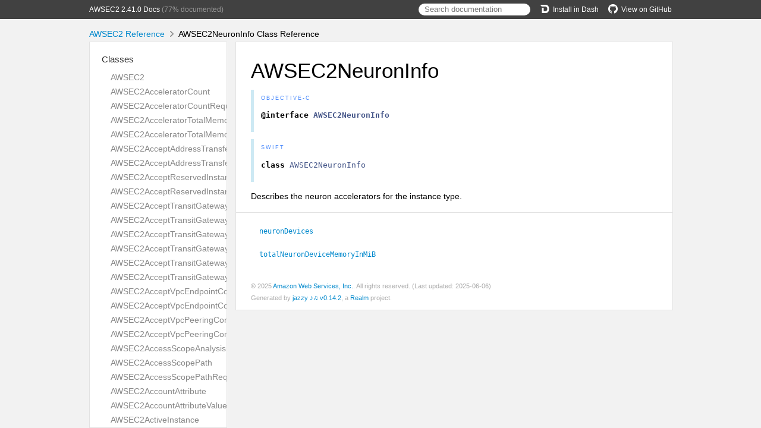

--- FILE ---
content_type: text/html; charset=utf-8
request_url: https://aws-amplify.github.io/aws-sdk-ios/docs/reference/AWSEC2/Classes/AWSEC2NeuronInfo.html
body_size: 23035
content:
<!DOCTYPE html>
<html lang="en">
  <head>
    <title>AWSEC2NeuronInfo Class Reference</title>
    <link rel="stylesheet" type="text/css" href="../css/jazzy.css" />
    <link rel="stylesheet" type="text/css" href="../css/highlight.css" />
    <meta charset='utf-8'>
    <script src="../js/jquery.min.js" defer></script>
    <script src="../js/jazzy.js" defer></script>
    
    <script src="../js/lunr.min.js" defer></script>
    <script src="../js/typeahead.jquery.js" defer></script>
    <script src="../js/jazzy.search.js" defer></script>
  </head>
  <body>
    <a name="//apple_ref/objc/Class/AWSEC2NeuronInfo" class="dashAnchor"></a>
    <a title="AWSEC2NeuronInfo Class Reference"></a>
    <header>
      <div class="content-wrapper">
        <p><a href="../index.html">AWSEC2 2.41.0 Docs</a> (77% documented)</p>
        <p class="header-right"><a href="https://github.com/aws-amplify/aws-sdk-ios"><img src="../img/gh.png" alt="GitHub"/>View on GitHub</a></p>
        <p class="header-right"><a href="dash-feed://https%3A%2F%2Faws-amplify.github.io%2Faws-sdk-ios%2Fdocs%2Freference%2Fdocsets%2FAWSEC2.xml"><img src="../img/dash.png" alt="Dash"/>Install in Dash</a></p>
        <div class="header-right">
          <form role="search" action="../search.json">
            <input type="text" placeholder="Search documentation" data-typeahead>
          </form>
        </div>
      </div>
    </header>
    <div class="content-wrapper">
      <p id="breadcrumbs">
        <a href="../index.html">AWSEC2 Reference</a>
        <img id="carat" src="../img/carat.png" alt=""/>
        AWSEC2NeuronInfo Class Reference
      </p>
    </div>
    <div class="content-wrapper">
      <nav class="sidebar">
        <ul class="nav-groups">
          <li class="nav-group-name">
            <a href="../Classes.html">Classes</a>
            <ul class="nav-group-tasks">
              <li class="nav-group-task">
                <a href="../Classes/AWSEC2.html">AWSEC2</a>
              </li>
              <li class="nav-group-task">
                <a href="../Classes/AWSEC2AcceleratorCount.html">AWSEC2AcceleratorCount</a>
              </li>
              <li class="nav-group-task">
                <a href="../Classes/AWSEC2AcceleratorCountRequest.html">AWSEC2AcceleratorCountRequest</a>
              </li>
              <li class="nav-group-task">
                <a href="../Classes/AWSEC2AcceleratorTotalMemoryMiB.html">AWSEC2AcceleratorTotalMemoryMiB</a>
              </li>
              <li class="nav-group-task">
                <a href="../Classes/AWSEC2AcceleratorTotalMemoryMiBRequest.html">AWSEC2AcceleratorTotalMemoryMiBRequest</a>
              </li>
              <li class="nav-group-task">
                <a href="../Classes/AWSEC2AcceptAddressTransferRequest.html">AWSEC2AcceptAddressTransferRequest</a>
              </li>
              <li class="nav-group-task">
                <a href="../Classes/AWSEC2AcceptAddressTransferResult.html">AWSEC2AcceptAddressTransferResult</a>
              </li>
              <li class="nav-group-task">
                <a href="../Classes/AWSEC2AcceptReservedInstancesExchangeQuoteRequest.html">AWSEC2AcceptReservedInstancesExchangeQuoteRequest</a>
              </li>
              <li class="nav-group-task">
                <a href="../Classes/AWSEC2AcceptReservedInstancesExchangeQuoteResult.html">AWSEC2AcceptReservedInstancesExchangeQuoteResult</a>
              </li>
              <li class="nav-group-task">
                <a href="../Classes/AWSEC2AcceptTransitGatewayMulticastDomainAssociationsRequest.html">AWSEC2AcceptTransitGatewayMulticastDomainAssociationsRequest</a>
              </li>
              <li class="nav-group-task">
                <a href="../Classes/AWSEC2AcceptTransitGatewayMulticastDomainAssociationsResult.html">AWSEC2AcceptTransitGatewayMulticastDomainAssociationsResult</a>
              </li>
              <li class="nav-group-task">
                <a href="../Classes/AWSEC2AcceptTransitGatewayPeeringAttachmentRequest.html">AWSEC2AcceptTransitGatewayPeeringAttachmentRequest</a>
              </li>
              <li class="nav-group-task">
                <a href="../Classes/AWSEC2AcceptTransitGatewayPeeringAttachmentResult.html">AWSEC2AcceptTransitGatewayPeeringAttachmentResult</a>
              </li>
              <li class="nav-group-task">
                <a href="../Classes/AWSEC2AcceptTransitGatewayVpcAttachmentRequest.html">AWSEC2AcceptTransitGatewayVpcAttachmentRequest</a>
              </li>
              <li class="nav-group-task">
                <a href="../Classes/AWSEC2AcceptTransitGatewayVpcAttachmentResult.html">AWSEC2AcceptTransitGatewayVpcAttachmentResult</a>
              </li>
              <li class="nav-group-task">
                <a href="../Classes/AWSEC2AcceptVpcEndpointConnectionsRequest.html">AWSEC2AcceptVpcEndpointConnectionsRequest</a>
              </li>
              <li class="nav-group-task">
                <a href="../Classes/AWSEC2AcceptVpcEndpointConnectionsResult.html">AWSEC2AcceptVpcEndpointConnectionsResult</a>
              </li>
              <li class="nav-group-task">
                <a href="../Classes/AWSEC2AcceptVpcPeeringConnectionRequest.html">AWSEC2AcceptVpcPeeringConnectionRequest</a>
              </li>
              <li class="nav-group-task">
                <a href="../Classes/AWSEC2AcceptVpcPeeringConnectionResult.html">AWSEC2AcceptVpcPeeringConnectionResult</a>
              </li>
              <li class="nav-group-task">
                <a href="../Classes/AWSEC2AccessScopeAnalysisFinding.html">AWSEC2AccessScopeAnalysisFinding</a>
              </li>
              <li class="nav-group-task">
                <a href="../Classes/AWSEC2AccessScopePath.html">AWSEC2AccessScopePath</a>
              </li>
              <li class="nav-group-task">
                <a href="../Classes/AWSEC2AccessScopePathRequest.html">AWSEC2AccessScopePathRequest</a>
              </li>
              <li class="nav-group-task">
                <a href="../Classes/AWSEC2AccountAttribute.html">AWSEC2AccountAttribute</a>
              </li>
              <li class="nav-group-task">
                <a href="../Classes/AWSEC2AccountAttributeValue.html">AWSEC2AccountAttributeValue</a>
              </li>
              <li class="nav-group-task">
                <a href="../Classes/AWSEC2ActiveInstance.html">AWSEC2ActiveInstance</a>
              </li>
              <li class="nav-group-task">
                <a href="../Classes/AWSEC2AddIpamOperatingRegion.html">AWSEC2AddIpamOperatingRegion</a>
              </li>
              <li class="nav-group-task">
                <a href="../Classes/AWSEC2AddPrefixListEntry.html">AWSEC2AddPrefixListEntry</a>
              </li>
              <li class="nav-group-task">
                <a href="../Classes/AWSEC2AddedPrincipal.html">AWSEC2AddedPrincipal</a>
              </li>
              <li class="nav-group-task">
                <a href="../Classes/AWSEC2AdditionalDetail.html">AWSEC2AdditionalDetail</a>
              </li>
              <li class="nav-group-task">
                <a href="../Classes/AWSEC2Address.html">AWSEC2Address</a>
              </li>
              <li class="nav-group-task">
                <a href="../Classes/AWSEC2AddressAttribute.html">AWSEC2AddressAttribute</a>
              </li>
              <li class="nav-group-task">
                <a href="../Classes/AWSEC2AddressTransfer.html">AWSEC2AddressTransfer</a>
              </li>
              <li class="nav-group-task">
                <a href="../Classes/AWSEC2AdvertiseByoipCidrRequest.html">AWSEC2AdvertiseByoipCidrRequest</a>
              </li>
              <li class="nav-group-task">
                <a href="../Classes/AWSEC2AdvertiseByoipCidrResult.html">AWSEC2AdvertiseByoipCidrResult</a>
              </li>
              <li class="nav-group-task">
                <a href="../Classes/AWSEC2AllocateAddressRequest.html">AWSEC2AllocateAddressRequest</a>
              </li>
              <li class="nav-group-task">
                <a href="../Classes/AWSEC2AllocateAddressResult.html">AWSEC2AllocateAddressResult</a>
              </li>
              <li class="nav-group-task">
                <a href="../Classes/AWSEC2AllocateHostsRequest.html">AWSEC2AllocateHostsRequest</a>
              </li>
              <li class="nav-group-task">
                <a href="../Classes/AWSEC2AllocateHostsResult.html">AWSEC2AllocateHostsResult</a>
              </li>
              <li class="nav-group-task">
                <a href="../Classes/AWSEC2AllocateIpamPoolCidrRequest.html">AWSEC2AllocateIpamPoolCidrRequest</a>
              </li>
              <li class="nav-group-task">
                <a href="../Classes/AWSEC2AllocateIpamPoolCidrResult.html">AWSEC2AllocateIpamPoolCidrResult</a>
              </li>
              <li class="nav-group-task">
                <a href="../Classes/AWSEC2AllowedPrincipal.html">AWSEC2AllowedPrincipal</a>
              </li>
              <li class="nav-group-task">
                <a href="../Classes/AWSEC2AlternatePathHint.html">AWSEC2AlternatePathHint</a>
              </li>
              <li class="nav-group-task">
                <a href="../Classes/AWSEC2AnalysisAclRule.html">AWSEC2AnalysisAclRule</a>
              </li>
              <li class="nav-group-task">
                <a href="../Classes/AWSEC2AnalysisComponent.html">AWSEC2AnalysisComponent</a>
              </li>
              <li class="nav-group-task">
                <a href="../Classes/AWSEC2AnalysisLoadBalancerListener.html">AWSEC2AnalysisLoadBalancerListener</a>
              </li>
              <li class="nav-group-task">
                <a href="../Classes/AWSEC2AnalysisLoadBalancerTarget.html">AWSEC2AnalysisLoadBalancerTarget</a>
              </li>
              <li class="nav-group-task">
                <a href="../Classes/AWSEC2AnalysisPacketHeader.html">AWSEC2AnalysisPacketHeader</a>
              </li>
              <li class="nav-group-task">
                <a href="../Classes/AWSEC2AnalysisRouteTableRoute.html">AWSEC2AnalysisRouteTableRoute</a>
              </li>
              <li class="nav-group-task">
                <a href="../Classes/AWSEC2AnalysisSecurityGroupRule.html">AWSEC2AnalysisSecurityGroupRule</a>
              </li>
              <li class="nav-group-task">
                <a href="../Classes/AWSEC2ApplySecurityGroupsToClientVpnTargetNetworkRequest.html">AWSEC2ApplySecurityGroupsToClientVpnTargetNetworkRequest</a>
              </li>
              <li class="nav-group-task">
                <a href="../Classes/AWSEC2ApplySecurityGroupsToClientVpnTargetNetworkResult.html">AWSEC2ApplySecurityGroupsToClientVpnTargetNetworkResult</a>
              </li>
              <li class="nav-group-task">
                <a href="../Classes/AWSEC2AsnAssociation.html">AWSEC2AsnAssociation</a>
              </li>
              <li class="nav-group-task">
                <a href="../Classes/AWSEC2AsnAuthorizationContext.html">AWSEC2AsnAuthorizationContext</a>
              </li>
              <li class="nav-group-task">
                <a href="../Classes/AWSEC2AssignIpv6AddressesRequest.html">AWSEC2AssignIpv6AddressesRequest</a>
              </li>
              <li class="nav-group-task">
                <a href="../Classes/AWSEC2AssignIpv6AddressesResult.html">AWSEC2AssignIpv6AddressesResult</a>
              </li>
              <li class="nav-group-task">
                <a href="../Classes/AWSEC2AssignPrivateIpAddressesRequest.html">AWSEC2AssignPrivateIpAddressesRequest</a>
              </li>
              <li class="nav-group-task">
                <a href="../Classes/AWSEC2AssignPrivateIpAddressesResult.html">AWSEC2AssignPrivateIpAddressesResult</a>
              </li>
              <li class="nav-group-task">
                <a href="../Classes/AWSEC2AssignPrivateNatGatewayAddressRequest.html">AWSEC2AssignPrivateNatGatewayAddressRequest</a>
              </li>
              <li class="nav-group-task">
                <a href="../Classes/AWSEC2AssignPrivateNatGatewayAddressResult.html">AWSEC2AssignPrivateNatGatewayAddressResult</a>
              </li>
              <li class="nav-group-task">
                <a href="../Classes/AWSEC2AssignedPrivateIpAddress.html">AWSEC2AssignedPrivateIpAddress</a>
              </li>
              <li class="nav-group-task">
                <a href="../Classes/AWSEC2AssociateAddressRequest.html">AWSEC2AssociateAddressRequest</a>
              </li>
              <li class="nav-group-task">
                <a href="../Classes/AWSEC2AssociateAddressResult.html">AWSEC2AssociateAddressResult</a>
              </li>
              <li class="nav-group-task">
                <a href="../Classes/AWSEC2AssociateClientVpnTargetNetworkRequest.html">AWSEC2AssociateClientVpnTargetNetworkRequest</a>
              </li>
              <li class="nav-group-task">
                <a href="../Classes/AWSEC2AssociateClientVpnTargetNetworkResult.html">AWSEC2AssociateClientVpnTargetNetworkResult</a>
              </li>
              <li class="nav-group-task">
                <a href="../Classes/AWSEC2AssociateDhcpOptionsRequest.html">AWSEC2AssociateDhcpOptionsRequest</a>
              </li>
              <li class="nav-group-task">
                <a href="../Classes/AWSEC2AssociateEnclaveCertificateIamRoleRequest.html">AWSEC2AssociateEnclaveCertificateIamRoleRequest</a>
              </li>
              <li class="nav-group-task">
                <a href="../Classes/AWSEC2AssociateEnclaveCertificateIamRoleResult.html">AWSEC2AssociateEnclaveCertificateIamRoleResult</a>
              </li>
              <li class="nav-group-task">
                <a href="../Classes/AWSEC2AssociateIamInstanceProfileRequest.html">AWSEC2AssociateIamInstanceProfileRequest</a>
              </li>
              <li class="nav-group-task">
                <a href="../Classes/AWSEC2AssociateIamInstanceProfileResult.html">AWSEC2AssociateIamInstanceProfileResult</a>
              </li>
              <li class="nav-group-task">
                <a href="../Classes/AWSEC2AssociateInstanceEventWindowRequest.html">AWSEC2AssociateInstanceEventWindowRequest</a>
              </li>
              <li class="nav-group-task">
                <a href="../Classes/AWSEC2AssociateInstanceEventWindowResult.html">AWSEC2AssociateInstanceEventWindowResult</a>
              </li>
              <li class="nav-group-task">
                <a href="../Classes/AWSEC2AssociateIpamByoasnRequest.html">AWSEC2AssociateIpamByoasnRequest</a>
              </li>
              <li class="nav-group-task">
                <a href="../Classes/AWSEC2AssociateIpamByoasnResult.html">AWSEC2AssociateIpamByoasnResult</a>
              </li>
              <li class="nav-group-task">
                <a href="../Classes/AWSEC2AssociateIpamResourceDiscoveryRequest.html">AWSEC2AssociateIpamResourceDiscoveryRequest</a>
              </li>
              <li class="nav-group-task">
                <a href="../Classes/AWSEC2AssociateIpamResourceDiscoveryResult.html">AWSEC2AssociateIpamResourceDiscoveryResult</a>
              </li>
              <li class="nav-group-task">
                <a href="../Classes/AWSEC2AssociateNatGatewayAddressRequest.html">AWSEC2AssociateNatGatewayAddressRequest</a>
              </li>
              <li class="nav-group-task">
                <a href="../Classes/AWSEC2AssociateNatGatewayAddressResult.html">AWSEC2AssociateNatGatewayAddressResult</a>
              </li>
              <li class="nav-group-task">
                <a href="../Classes/AWSEC2AssociateRouteTableRequest.html">AWSEC2AssociateRouteTableRequest</a>
              </li>
              <li class="nav-group-task">
                <a href="../Classes/AWSEC2AssociateRouteTableResult.html">AWSEC2AssociateRouteTableResult</a>
              </li>
              <li class="nav-group-task">
                <a href="../Classes/AWSEC2AssociateSubnetCidrBlockRequest.html">AWSEC2AssociateSubnetCidrBlockRequest</a>
              </li>
              <li class="nav-group-task">
                <a href="../Classes/AWSEC2AssociateSubnetCidrBlockResult.html">AWSEC2AssociateSubnetCidrBlockResult</a>
              </li>
              <li class="nav-group-task">
                <a href="../Classes/AWSEC2AssociateTransitGatewayMulticastDomainRequest.html">AWSEC2AssociateTransitGatewayMulticastDomainRequest</a>
              </li>
              <li class="nav-group-task">
                <a href="../Classes/AWSEC2AssociateTransitGatewayMulticastDomainResult.html">AWSEC2AssociateTransitGatewayMulticastDomainResult</a>
              </li>
              <li class="nav-group-task">
                <a href="../Classes/AWSEC2AssociateTransitGatewayPolicyTableRequest.html">AWSEC2AssociateTransitGatewayPolicyTableRequest</a>
              </li>
              <li class="nav-group-task">
                <a href="../Classes/AWSEC2AssociateTransitGatewayPolicyTableResult.html">AWSEC2AssociateTransitGatewayPolicyTableResult</a>
              </li>
              <li class="nav-group-task">
                <a href="../Classes/AWSEC2AssociateTransitGatewayRouteTableRequest.html">AWSEC2AssociateTransitGatewayRouteTableRequest</a>
              </li>
              <li class="nav-group-task">
                <a href="../Classes/AWSEC2AssociateTransitGatewayRouteTableResult.html">AWSEC2AssociateTransitGatewayRouteTableResult</a>
              </li>
              <li class="nav-group-task">
                <a href="../Classes/AWSEC2AssociateTrunkInterfaceRequest.html">AWSEC2AssociateTrunkInterfaceRequest</a>
              </li>
              <li class="nav-group-task">
                <a href="../Classes/AWSEC2AssociateTrunkInterfaceResult.html">AWSEC2AssociateTrunkInterfaceResult</a>
              </li>
              <li class="nav-group-task">
                <a href="../Classes/AWSEC2AssociateVpcCidrBlockRequest.html">AWSEC2AssociateVpcCidrBlockRequest</a>
              </li>
              <li class="nav-group-task">
                <a href="../Classes/AWSEC2AssociateVpcCidrBlockResult.html">AWSEC2AssociateVpcCidrBlockResult</a>
              </li>
              <li class="nav-group-task">
                <a href="../Classes/AWSEC2AssociatedRole.html">AWSEC2AssociatedRole</a>
              </li>
              <li class="nav-group-task">
                <a href="../Classes/AWSEC2AssociatedTargetNetwork.html">AWSEC2AssociatedTargetNetwork</a>
              </li>
              <li class="nav-group-task">
                <a href="../Classes/AWSEC2AssociationStatus.html">AWSEC2AssociationStatus</a>
              </li>
              <li class="nav-group-task">
                <a href="../Classes/AWSEC2AthenaIntegration.html">AWSEC2AthenaIntegration</a>
              </li>
              <li class="nav-group-task">
                <a href="../Classes/AWSEC2AttachClassicLinkVpcRequest.html">AWSEC2AttachClassicLinkVpcRequest</a>
              </li>
              <li class="nav-group-task">
                <a href="../Classes/AWSEC2AttachClassicLinkVpcResult.html">AWSEC2AttachClassicLinkVpcResult</a>
              </li>
              <li class="nav-group-task">
                <a href="../Classes/AWSEC2AttachInternetGatewayRequest.html">AWSEC2AttachInternetGatewayRequest</a>
              </li>
              <li class="nav-group-task">
                <a href="../Classes/AWSEC2AttachNetworkInterfaceRequest.html">AWSEC2AttachNetworkInterfaceRequest</a>
              </li>
              <li class="nav-group-task">
                <a href="../Classes/AWSEC2AttachNetworkInterfaceResult.html">AWSEC2AttachNetworkInterfaceResult</a>
              </li>
              <li class="nav-group-task">
                <a href="../Classes/AWSEC2AttachVerifiedAccessTrustProviderRequest.html">AWSEC2AttachVerifiedAccessTrustProviderRequest</a>
              </li>
              <li class="nav-group-task">
                <a href="../Classes/AWSEC2AttachVerifiedAccessTrustProviderResult.html">AWSEC2AttachVerifiedAccessTrustProviderResult</a>
              </li>
              <li class="nav-group-task">
                <a href="../Classes/AWSEC2AttachVolumeRequest.html">AWSEC2AttachVolumeRequest</a>
              </li>
              <li class="nav-group-task">
                <a href="../Classes/AWSEC2AttachVpnGatewayRequest.html">AWSEC2AttachVpnGatewayRequest</a>
              </li>
              <li class="nav-group-task">
                <a href="../Classes/AWSEC2AttachVpnGatewayResult.html">AWSEC2AttachVpnGatewayResult</a>
              </li>
              <li class="nav-group-task">
                <a href="../Classes/AWSEC2AttachmentEnaSrdSpecification.html">AWSEC2AttachmentEnaSrdSpecification</a>
              </li>
              <li class="nav-group-task">
                <a href="../Classes/AWSEC2AttachmentEnaSrdUdpSpecification.html">AWSEC2AttachmentEnaSrdUdpSpecification</a>
              </li>
              <li class="nav-group-task">
                <a href="../Classes/AWSEC2AttributeBooleanValue.html">AWSEC2AttributeBooleanValue</a>
              </li>
              <li class="nav-group-task">
                <a href="../Classes/AWSEC2AttributeValue.html">AWSEC2AttributeValue</a>
              </li>
              <li class="nav-group-task">
                <a href="../Classes/AWSEC2AuthorizationRule.html">AWSEC2AuthorizationRule</a>
              </li>
              <li class="nav-group-task">
                <a href="../Classes/AWSEC2AuthorizeClientVpnIngressRequest.html">AWSEC2AuthorizeClientVpnIngressRequest</a>
              </li>
              <li class="nav-group-task">
                <a href="../Classes/AWSEC2AuthorizeClientVpnIngressResult.html">AWSEC2AuthorizeClientVpnIngressResult</a>
              </li>
              <li class="nav-group-task">
                <a href="../Classes/AWSEC2AuthorizeSecurityGroupEgressRequest.html">AWSEC2AuthorizeSecurityGroupEgressRequest</a>
              </li>
              <li class="nav-group-task">
                <a href="../Classes/AWSEC2AuthorizeSecurityGroupEgressResult.html">AWSEC2AuthorizeSecurityGroupEgressResult</a>
              </li>
              <li class="nav-group-task">
                <a href="../Classes/AWSEC2AuthorizeSecurityGroupIngressRequest.html">AWSEC2AuthorizeSecurityGroupIngressRequest</a>
              </li>
              <li class="nav-group-task">
                <a href="../Classes/AWSEC2AuthorizeSecurityGroupIngressResult.html">AWSEC2AuthorizeSecurityGroupIngressResult</a>
              </li>
              <li class="nav-group-task">
                <a href="../Classes/AWSEC2AvailabilityZone.html">AWSEC2AvailabilityZone</a>
              </li>
              <li class="nav-group-task">
                <a href="../Classes/AWSEC2AvailabilityZoneMessage.html">AWSEC2AvailabilityZoneMessage</a>
              </li>
              <li class="nav-group-task">
                <a href="../Classes/AWSEC2AvailableCapacity.html">AWSEC2AvailableCapacity</a>
              </li>
              <li class="nav-group-task">
                <a href="../Classes/AWSEC2BaselineEbsBandwidthMbps.html">AWSEC2BaselineEbsBandwidthMbps</a>
              </li>
              <li class="nav-group-task">
                <a href="../Classes/AWSEC2BaselineEbsBandwidthMbpsRequest.html">AWSEC2BaselineEbsBandwidthMbpsRequest</a>
              </li>
              <li class="nav-group-task">
                <a href="../Classes/AWSEC2BlobAttributeValue.html">AWSEC2BlobAttributeValue</a>
              </li>
              <li class="nav-group-task">
                <a href="../Classes/AWSEC2BlockDeviceMapping.html">AWSEC2BlockDeviceMapping</a>
              </li>
              <li class="nav-group-task">
                <a href="../Classes/AWSEC2BundleInstanceRequest.html">AWSEC2BundleInstanceRequest</a>
              </li>
              <li class="nav-group-task">
                <a href="../Classes/AWSEC2BundleInstanceResult.html">AWSEC2BundleInstanceResult</a>
              </li>
              <li class="nav-group-task">
                <a href="../Classes/AWSEC2BundleTask.html">AWSEC2BundleTask</a>
              </li>
              <li class="nav-group-task">
                <a href="../Classes/AWSEC2BundleTaskError.html">AWSEC2BundleTaskError</a>
              </li>
              <li class="nav-group-task">
                <a href="../Classes/AWSEC2Byoasn.html">AWSEC2Byoasn</a>
              </li>
              <li class="nav-group-task">
                <a href="../Classes/AWSEC2ByoipCidr.html">AWSEC2ByoipCidr</a>
              </li>
              <li class="nav-group-task">
                <a href="../Classes/AWSEC2CancelBundleTaskRequest.html">AWSEC2CancelBundleTaskRequest</a>
              </li>
              <li class="nav-group-task">
                <a href="../Classes/AWSEC2CancelBundleTaskResult.html">AWSEC2CancelBundleTaskResult</a>
              </li>
              <li class="nav-group-task">
                <a href="../Classes/AWSEC2CancelCapacityReservationFleetError.html">AWSEC2CancelCapacityReservationFleetError</a>
              </li>
              <li class="nav-group-task">
                <a href="../Classes/AWSEC2CancelCapacityReservationFleetsRequest.html">AWSEC2CancelCapacityReservationFleetsRequest</a>
              </li>
              <li class="nav-group-task">
                <a href="../Classes/AWSEC2CancelCapacityReservationFleetsResult.html">AWSEC2CancelCapacityReservationFleetsResult</a>
              </li>
              <li class="nav-group-task">
                <a href="../Classes/AWSEC2CancelCapacityReservationRequest.html">AWSEC2CancelCapacityReservationRequest</a>
              </li>
              <li class="nav-group-task">
                <a href="../Classes/AWSEC2CancelCapacityReservationResult.html">AWSEC2CancelCapacityReservationResult</a>
              </li>
              <li class="nav-group-task">
                <a href="../Classes/AWSEC2CancelConversionRequest.html">AWSEC2CancelConversionRequest</a>
              </li>
              <li class="nav-group-task">
                <a href="../Classes/AWSEC2CancelExportTaskRequest.html">AWSEC2CancelExportTaskRequest</a>
              </li>
              <li class="nav-group-task">
                <a href="../Classes/AWSEC2CancelImageLaunchPermissionRequest.html">AWSEC2CancelImageLaunchPermissionRequest</a>
              </li>
              <li class="nav-group-task">
                <a href="../Classes/AWSEC2CancelImageLaunchPermissionResult.html">AWSEC2CancelImageLaunchPermissionResult</a>
              </li>
              <li class="nav-group-task">
                <a href="../Classes/AWSEC2CancelImportTaskRequest.html">AWSEC2CancelImportTaskRequest</a>
              </li>
              <li class="nav-group-task">
                <a href="../Classes/AWSEC2CancelImportTaskResult.html">AWSEC2CancelImportTaskResult</a>
              </li>
              <li class="nav-group-task">
                <a href="../Classes/AWSEC2CancelReservedInstancesListingRequest.html">AWSEC2CancelReservedInstancesListingRequest</a>
              </li>
              <li class="nav-group-task">
                <a href="../Classes/AWSEC2CancelReservedInstancesListingResult.html">AWSEC2CancelReservedInstancesListingResult</a>
              </li>
              <li class="nav-group-task">
                <a href="../Classes/AWSEC2CancelSpotFleetRequestsError.html">AWSEC2CancelSpotFleetRequestsError</a>
              </li>
              <li class="nav-group-task">
                <a href="../Classes/AWSEC2CancelSpotFleetRequestsErrorItem.html">AWSEC2CancelSpotFleetRequestsErrorItem</a>
              </li>
              <li class="nav-group-task">
                <a href="../Classes/AWSEC2CancelSpotFleetRequestsRequest.html">AWSEC2CancelSpotFleetRequestsRequest</a>
              </li>
              <li class="nav-group-task">
                <a href="../Classes/AWSEC2CancelSpotFleetRequestsResponse.html">AWSEC2CancelSpotFleetRequestsResponse</a>
              </li>
              <li class="nav-group-task">
                <a href="../Classes/AWSEC2CancelSpotFleetRequestsSuccessItem.html">AWSEC2CancelSpotFleetRequestsSuccessItem</a>
              </li>
              <li class="nav-group-task">
                <a href="../Classes/AWSEC2CancelSpotInstanceRequestsRequest.html">AWSEC2CancelSpotInstanceRequestsRequest</a>
              </li>
              <li class="nav-group-task">
                <a href="../Classes/AWSEC2CancelSpotInstanceRequestsResult.html">AWSEC2CancelSpotInstanceRequestsResult</a>
              </li>
              <li class="nav-group-task">
                <a href="../Classes/AWSEC2CancelledSpotInstanceRequest.html">AWSEC2CancelledSpotInstanceRequest</a>
              </li>
              <li class="nav-group-task">
                <a href="../Classes/AWSEC2CapacityAllocation.html">AWSEC2CapacityAllocation</a>
              </li>
              <li class="nav-group-task">
                <a href="../Classes/AWSEC2CapacityBlockOffering.html">AWSEC2CapacityBlockOffering</a>
              </li>
              <li class="nav-group-task">
                <a href="../Classes/AWSEC2CapacityReservation.html">AWSEC2CapacityReservation</a>
              </li>
              <li class="nav-group-task">
                <a href="../Classes/AWSEC2CapacityReservationFleet.html">AWSEC2CapacityReservationFleet</a>
              </li>
              <li class="nav-group-task">
                <a href="../Classes/AWSEC2CapacityReservationFleetCancellationState.html">AWSEC2CapacityReservationFleetCancellationState</a>
              </li>
              <li class="nav-group-task">
                <a href="../Classes/AWSEC2CapacityReservationGroup.html">AWSEC2CapacityReservationGroup</a>
              </li>
              <li class="nav-group-task">
                <a href="../Classes/AWSEC2CapacityReservationOptions.html">AWSEC2CapacityReservationOptions</a>
              </li>
              <li class="nav-group-task">
                <a href="../Classes/AWSEC2CapacityReservationOptionsRequest.html">AWSEC2CapacityReservationOptionsRequest</a>
              </li>
              <li class="nav-group-task">
                <a href="../Classes/AWSEC2CapacityReservationSpecification.html">AWSEC2CapacityReservationSpecification</a>
              </li>
              <li class="nav-group-task">
                <a href="../Classes/AWSEC2CapacityReservationSpecificationResponse.html">AWSEC2CapacityReservationSpecificationResponse</a>
              </li>
              <li class="nav-group-task">
                <a href="../Classes/AWSEC2CapacityReservationTarget.html">AWSEC2CapacityReservationTarget</a>
              </li>
              <li class="nav-group-task">
                <a href="../Classes/AWSEC2CapacityReservationTargetResponse.html">AWSEC2CapacityReservationTargetResponse</a>
              </li>
              <li class="nav-group-task">
                <a href="../Classes/AWSEC2CarrierGateway.html">AWSEC2CarrierGateway</a>
              </li>
              <li class="nav-group-task">
                <a href="../Classes/AWSEC2CertificateAuthentication.html">AWSEC2CertificateAuthentication</a>
              </li>
              <li class="nav-group-task">
                <a href="../Classes/AWSEC2CertificateAuthenticationRequest.html">AWSEC2CertificateAuthenticationRequest</a>
              </li>
              <li class="nav-group-task">
                <a href="../Classes/AWSEC2CidrAuthorizationContext.html">AWSEC2CidrAuthorizationContext</a>
              </li>
              <li class="nav-group-task">
                <a href="../Classes/AWSEC2CidrBlock.html">AWSEC2CidrBlock</a>
              </li>
              <li class="nav-group-task">
                <a href="../Classes/AWSEC2ClassicLinkDnsSupport.html">AWSEC2ClassicLinkDnsSupport</a>
              </li>
              <li class="nav-group-task">
                <a href="../Classes/AWSEC2ClassicLinkInstance.html">AWSEC2ClassicLinkInstance</a>
              </li>
              <li class="nav-group-task">
                <a href="../Classes/AWSEC2ClassicLoadBalancer.html">AWSEC2ClassicLoadBalancer</a>
              </li>
              <li class="nav-group-task">
                <a href="../Classes/AWSEC2ClassicLoadBalancersConfig.html">AWSEC2ClassicLoadBalancersConfig</a>
              </li>
              <li class="nav-group-task">
                <a href="../Classes/AWSEC2ClientCertificateRevocationListStatus.html">AWSEC2ClientCertificateRevocationListStatus</a>
              </li>
              <li class="nav-group-task">
                <a href="../Classes/AWSEC2ClientConnectOptions.html">AWSEC2ClientConnectOptions</a>
              </li>
              <li class="nav-group-task">
                <a href="../Classes/AWSEC2ClientConnectResponseOptions.html">AWSEC2ClientConnectResponseOptions</a>
              </li>
              <li class="nav-group-task">
                <a href="../Classes/AWSEC2ClientData.html">AWSEC2ClientData</a>
              </li>
              <li class="nav-group-task">
                <a href="../Classes/AWSEC2ClientLoginBannerOptions.html">AWSEC2ClientLoginBannerOptions</a>
              </li>
              <li class="nav-group-task">
                <a href="../Classes/AWSEC2ClientLoginBannerResponseOptions.html">AWSEC2ClientLoginBannerResponseOptions</a>
              </li>
              <li class="nav-group-task">
                <a href="../Classes/AWSEC2ClientVpnAuthentication.html">AWSEC2ClientVpnAuthentication</a>
              </li>
              <li class="nav-group-task">
                <a href="../Classes/AWSEC2ClientVpnAuthenticationRequest.html">AWSEC2ClientVpnAuthenticationRequest</a>
              </li>
              <li class="nav-group-task">
                <a href="../Classes/AWSEC2ClientVpnAuthorizationRuleStatus.html">AWSEC2ClientVpnAuthorizationRuleStatus</a>
              </li>
              <li class="nav-group-task">
                <a href="../Classes/AWSEC2ClientVpnConnection.html">AWSEC2ClientVpnConnection</a>
              </li>
              <li class="nav-group-task">
                <a href="../Classes/AWSEC2ClientVpnConnectionStatus.html">AWSEC2ClientVpnConnectionStatus</a>
              </li>
              <li class="nav-group-task">
                <a href="../Classes/AWSEC2ClientVpnEndpoint.html">AWSEC2ClientVpnEndpoint</a>
              </li>
              <li class="nav-group-task">
                <a href="../Classes/AWSEC2ClientVpnEndpointAttributeStatus.html">AWSEC2ClientVpnEndpointAttributeStatus</a>
              </li>
              <li class="nav-group-task">
                <a href="../Classes/AWSEC2ClientVpnEndpointStatus.html">AWSEC2ClientVpnEndpointStatus</a>
              </li>
              <li class="nav-group-task">
                <a href="../Classes/AWSEC2ClientVpnRoute.html">AWSEC2ClientVpnRoute</a>
              </li>
              <li class="nav-group-task">
                <a href="../Classes/AWSEC2ClientVpnRouteStatus.html">AWSEC2ClientVpnRouteStatus</a>
              </li>
              <li class="nav-group-task">
                <a href="../Classes/AWSEC2CloudWatchLogOptions.html">AWSEC2CloudWatchLogOptions</a>
              </li>
              <li class="nav-group-task">
                <a href="../Classes/AWSEC2CloudWatchLogOptionsSpecification.html">AWSEC2CloudWatchLogOptionsSpecification</a>
              </li>
              <li class="nav-group-task">
                <a href="../Classes/AWSEC2CoipAddressUsage.html">AWSEC2CoipAddressUsage</a>
              </li>
              <li class="nav-group-task">
                <a href="../Classes/AWSEC2CoipCidr.html">AWSEC2CoipCidr</a>
              </li>
              <li class="nav-group-task">
                <a href="../Classes/AWSEC2CoipPool.html">AWSEC2CoipPool</a>
              </li>
              <li class="nav-group-task">
                <a href="../Classes/AWSEC2ConfirmProductInstanceRequest.html">AWSEC2ConfirmProductInstanceRequest</a>
              </li>
              <li class="nav-group-task">
                <a href="../Classes/AWSEC2ConfirmProductInstanceResult.html">AWSEC2ConfirmProductInstanceResult</a>
              </li>
              <li class="nav-group-task">
                <a href="../Classes/AWSEC2ConnectionLogOptions.html">AWSEC2ConnectionLogOptions</a>
              </li>
              <li class="nav-group-task">
                <a href="../Classes/AWSEC2ConnectionLogResponseOptions.html">AWSEC2ConnectionLogResponseOptions</a>
              </li>
              <li class="nav-group-task">
                <a href="../Classes/AWSEC2ConnectionNotification.html">AWSEC2ConnectionNotification</a>
              </li>
              <li class="nav-group-task">
                <a href="../Classes/AWSEC2ConnectionTrackingConfiguration.html">AWSEC2ConnectionTrackingConfiguration</a>
              </li>
              <li class="nav-group-task">
                <a href="../Classes/AWSEC2ConnectionTrackingSpecification.html">AWSEC2ConnectionTrackingSpecification</a>
              </li>
              <li class="nav-group-task">
                <a href="../Classes/AWSEC2ConnectionTrackingSpecificationRequest.html">AWSEC2ConnectionTrackingSpecificationRequest</a>
              </li>
              <li class="nav-group-task">
                <a href="../Classes/AWSEC2ConnectionTrackingSpecificationResponse.html">AWSEC2ConnectionTrackingSpecificationResponse</a>
              </li>
              <li class="nav-group-task">
                <a href="../Classes/AWSEC2ConversionTask.html">AWSEC2ConversionTask</a>
              </li>
              <li class="nav-group-task">
                <a href="../Classes/AWSEC2CpuOptions.html">AWSEC2CpuOptions</a>
              </li>
              <li class="nav-group-task">
                <a href="../Classes/AWSEC2CpuOptionsRequest.html">AWSEC2CpuOptionsRequest</a>
              </li>
              <li class="nav-group-task">
                <a href="../Classes/AWSEC2CreateCapacityReservationFleetRequest.html">AWSEC2CreateCapacityReservationFleetRequest</a>
              </li>
              <li class="nav-group-task">
                <a href="../Classes/AWSEC2CreateCapacityReservationFleetResult.html">AWSEC2CreateCapacityReservationFleetResult</a>
              </li>
              <li class="nav-group-task">
                <a href="../Classes/AWSEC2CreateCapacityReservationRequest.html">AWSEC2CreateCapacityReservationRequest</a>
              </li>
              <li class="nav-group-task">
                <a href="../Classes/AWSEC2CreateCapacityReservationResult.html">AWSEC2CreateCapacityReservationResult</a>
              </li>
              <li class="nav-group-task">
                <a href="../Classes/AWSEC2CreateCarrierGatewayRequest.html">AWSEC2CreateCarrierGatewayRequest</a>
              </li>
              <li class="nav-group-task">
                <a href="../Classes/AWSEC2CreateCarrierGatewayResult.html">AWSEC2CreateCarrierGatewayResult</a>
              </li>
              <li class="nav-group-task">
                <a href="../Classes/AWSEC2CreateClientVpnEndpointRequest.html">AWSEC2CreateClientVpnEndpointRequest</a>
              </li>
              <li class="nav-group-task">
                <a href="../Classes/AWSEC2CreateClientVpnEndpointResult.html">AWSEC2CreateClientVpnEndpointResult</a>
              </li>
              <li class="nav-group-task">
                <a href="../Classes/AWSEC2CreateClientVpnRouteRequest.html">AWSEC2CreateClientVpnRouteRequest</a>
              </li>
              <li class="nav-group-task">
                <a href="../Classes/AWSEC2CreateClientVpnRouteResult.html">AWSEC2CreateClientVpnRouteResult</a>
              </li>
              <li class="nav-group-task">
                <a href="../Classes/AWSEC2CreateCoipCidrRequest.html">AWSEC2CreateCoipCidrRequest</a>
              </li>
              <li class="nav-group-task">
                <a href="../Classes/AWSEC2CreateCoipCidrResult.html">AWSEC2CreateCoipCidrResult</a>
              </li>
              <li class="nav-group-task">
                <a href="../Classes/AWSEC2CreateCoipPoolRequest.html">AWSEC2CreateCoipPoolRequest</a>
              </li>
              <li class="nav-group-task">
                <a href="../Classes/AWSEC2CreateCoipPoolResult.html">AWSEC2CreateCoipPoolResult</a>
              </li>
              <li class="nav-group-task">
                <a href="../Classes/AWSEC2CreateCustomerGatewayRequest.html">AWSEC2CreateCustomerGatewayRequest</a>
              </li>
              <li class="nav-group-task">
                <a href="../Classes/AWSEC2CreateCustomerGatewayResult.html">AWSEC2CreateCustomerGatewayResult</a>
              </li>
              <li class="nav-group-task">
                <a href="../Classes/AWSEC2CreateDefaultSubnetRequest.html">AWSEC2CreateDefaultSubnetRequest</a>
              </li>
              <li class="nav-group-task">
                <a href="../Classes/AWSEC2CreateDefaultSubnetResult.html">AWSEC2CreateDefaultSubnetResult</a>
              </li>
              <li class="nav-group-task">
                <a href="../Classes/AWSEC2CreateDefaultVpcRequest.html">AWSEC2CreateDefaultVpcRequest</a>
              </li>
              <li class="nav-group-task">
                <a href="../Classes/AWSEC2CreateDefaultVpcResult.html">AWSEC2CreateDefaultVpcResult</a>
              </li>
              <li class="nav-group-task">
                <a href="../Classes/AWSEC2CreateDhcpOptionsRequest.html">AWSEC2CreateDhcpOptionsRequest</a>
              </li>
              <li class="nav-group-task">
                <a href="../Classes/AWSEC2CreateDhcpOptionsResult.html">AWSEC2CreateDhcpOptionsResult</a>
              </li>
              <li class="nav-group-task">
                <a href="../Classes/AWSEC2CreateEgressOnlyInternetGatewayRequest.html">AWSEC2CreateEgressOnlyInternetGatewayRequest</a>
              </li>
              <li class="nav-group-task">
                <a href="../Classes/AWSEC2CreateEgressOnlyInternetGatewayResult.html">AWSEC2CreateEgressOnlyInternetGatewayResult</a>
              </li>
              <li class="nav-group-task">
                <a href="../Classes/AWSEC2CreateFleetError.html">AWSEC2CreateFleetError</a>
              </li>
              <li class="nav-group-task">
                <a href="../Classes/AWSEC2CreateFleetInstance.html">AWSEC2CreateFleetInstance</a>
              </li>
              <li class="nav-group-task">
                <a href="../Classes/AWSEC2CreateFleetRequest.html">AWSEC2CreateFleetRequest</a>
              </li>
              <li class="nav-group-task">
                <a href="../Classes/AWSEC2CreateFleetResult.html">AWSEC2CreateFleetResult</a>
              </li>
              <li class="nav-group-task">
                <a href="../Classes/AWSEC2CreateFlowLogsRequest.html">AWSEC2CreateFlowLogsRequest</a>
              </li>
              <li class="nav-group-task">
                <a href="../Classes/AWSEC2CreateFlowLogsResult.html">AWSEC2CreateFlowLogsResult</a>
              </li>
              <li class="nav-group-task">
                <a href="../Classes/AWSEC2CreateFpgaImageRequest.html">AWSEC2CreateFpgaImageRequest</a>
              </li>
              <li class="nav-group-task">
                <a href="../Classes/AWSEC2CreateFpgaImageResult.html">AWSEC2CreateFpgaImageResult</a>
              </li>
              <li class="nav-group-task">
                <a href="../Classes/AWSEC2CreateImageRequest.html">AWSEC2CreateImageRequest</a>
              </li>
              <li class="nav-group-task">
                <a href="../Classes/AWSEC2CreateImageResult.html">AWSEC2CreateImageResult</a>
              </li>
              <li class="nav-group-task">
                <a href="../Classes/AWSEC2CreateInstanceConnectEndpointRequest.html">AWSEC2CreateInstanceConnectEndpointRequest</a>
              </li>
              <li class="nav-group-task">
                <a href="../Classes/AWSEC2CreateInstanceConnectEndpointResult.html">AWSEC2CreateInstanceConnectEndpointResult</a>
              </li>
              <li class="nav-group-task">
                <a href="../Classes/AWSEC2CreateInstanceEventWindowRequest.html">AWSEC2CreateInstanceEventWindowRequest</a>
              </li>
              <li class="nav-group-task">
                <a href="../Classes/AWSEC2CreateInstanceEventWindowResult.html">AWSEC2CreateInstanceEventWindowResult</a>
              </li>
              <li class="nav-group-task">
                <a href="../Classes/AWSEC2CreateInstanceExportTaskRequest.html">AWSEC2CreateInstanceExportTaskRequest</a>
              </li>
              <li class="nav-group-task">
                <a href="../Classes/AWSEC2CreateInstanceExportTaskResult.html">AWSEC2CreateInstanceExportTaskResult</a>
              </li>
              <li class="nav-group-task">
                <a href="../Classes/AWSEC2CreateInternetGatewayRequest.html">AWSEC2CreateInternetGatewayRequest</a>
              </li>
              <li class="nav-group-task">
                <a href="../Classes/AWSEC2CreateInternetGatewayResult.html">AWSEC2CreateInternetGatewayResult</a>
              </li>
              <li class="nav-group-task">
                <a href="../Classes/AWSEC2CreateIpamPoolRequest.html">AWSEC2CreateIpamPoolRequest</a>
              </li>
              <li class="nav-group-task">
                <a href="../Classes/AWSEC2CreateIpamPoolResult.html">AWSEC2CreateIpamPoolResult</a>
              </li>
              <li class="nav-group-task">
                <a href="../Classes/AWSEC2CreateIpamRequest.html">AWSEC2CreateIpamRequest</a>
              </li>
              <li class="nav-group-task">
                <a href="../Classes/AWSEC2CreateIpamResourceDiscoveryRequest.html">AWSEC2CreateIpamResourceDiscoveryRequest</a>
              </li>
              <li class="nav-group-task">
                <a href="../Classes/AWSEC2CreateIpamResourceDiscoveryResult.html">AWSEC2CreateIpamResourceDiscoveryResult</a>
              </li>
              <li class="nav-group-task">
                <a href="../Classes/AWSEC2CreateIpamResult.html">AWSEC2CreateIpamResult</a>
              </li>
              <li class="nav-group-task">
                <a href="../Classes/AWSEC2CreateIpamScopeRequest.html">AWSEC2CreateIpamScopeRequest</a>
              </li>
              <li class="nav-group-task">
                <a href="../Classes/AWSEC2CreateIpamScopeResult.html">AWSEC2CreateIpamScopeResult</a>
              </li>
              <li class="nav-group-task">
                <a href="../Classes/AWSEC2CreateKeyPairRequest.html">AWSEC2CreateKeyPairRequest</a>
              </li>
              <li class="nav-group-task">
                <a href="../Classes/AWSEC2CreateLaunchTemplateRequest.html">AWSEC2CreateLaunchTemplateRequest</a>
              </li>
              <li class="nav-group-task">
                <a href="../Classes/AWSEC2CreateLaunchTemplateResult.html">AWSEC2CreateLaunchTemplateResult</a>
              </li>
              <li class="nav-group-task">
                <a href="../Classes/AWSEC2CreateLaunchTemplateVersionRequest.html">AWSEC2CreateLaunchTemplateVersionRequest</a>
              </li>
              <li class="nav-group-task">
                <a href="../Classes/AWSEC2CreateLaunchTemplateVersionResult.html">AWSEC2CreateLaunchTemplateVersionResult</a>
              </li>
              <li class="nav-group-task">
                <a href="../Classes/AWSEC2CreateLocalGatewayRouteRequest.html">AWSEC2CreateLocalGatewayRouteRequest</a>
              </li>
              <li class="nav-group-task">
                <a href="../Classes/AWSEC2CreateLocalGatewayRouteResult.html">AWSEC2CreateLocalGatewayRouteResult</a>
              </li>
              <li class="nav-group-task">
                <a href="../Classes/AWSEC2CreateLocalGatewayRouteTableRequest.html">AWSEC2CreateLocalGatewayRouteTableRequest</a>
              </li>
              <li class="nav-group-task">
                <a href="../Classes/AWSEC2CreateLocalGatewayRouteTableResult.html">AWSEC2CreateLocalGatewayRouteTableResult</a>
              </li>
              <li class="nav-group-task">
                <a href="../Classes/AWSEC2CreateLocalGatewayRouteTableVirtualInterfaceGroupAssociationRequest.html">AWSEC2CreateLocalGatewayRouteTableVirtualInterfaceGroupAssociationRequest</a>
              </li>
              <li class="nav-group-task">
                <a href="../Classes/AWSEC2CreateLocalGatewayRouteTableVirtualInterfaceGroupAssociationResult.html">AWSEC2CreateLocalGatewayRouteTableVirtualInterfaceGroupAssociationResult</a>
              </li>
              <li class="nav-group-task">
                <a href="../Classes/AWSEC2CreateLocalGatewayRouteTableVpcAssociationRequest.html">AWSEC2CreateLocalGatewayRouteTableVpcAssociationRequest</a>
              </li>
              <li class="nav-group-task">
                <a href="../Classes/AWSEC2CreateLocalGatewayRouteTableVpcAssociationResult.html">AWSEC2CreateLocalGatewayRouteTableVpcAssociationResult</a>
              </li>
              <li class="nav-group-task">
                <a href="../Classes/AWSEC2CreateManagedPrefixListRequest.html">AWSEC2CreateManagedPrefixListRequest</a>
              </li>
              <li class="nav-group-task">
                <a href="../Classes/AWSEC2CreateManagedPrefixListResult.html">AWSEC2CreateManagedPrefixListResult</a>
              </li>
              <li class="nav-group-task">
                <a href="../Classes/AWSEC2CreateNatGatewayRequest.html">AWSEC2CreateNatGatewayRequest</a>
              </li>
              <li class="nav-group-task">
                <a href="../Classes/AWSEC2CreateNatGatewayResult.html">AWSEC2CreateNatGatewayResult</a>
              </li>
              <li class="nav-group-task">
                <a href="../Classes/AWSEC2CreateNetworkAclEntryRequest.html">AWSEC2CreateNetworkAclEntryRequest</a>
              </li>
              <li class="nav-group-task">
                <a href="../Classes/AWSEC2CreateNetworkAclRequest.html">AWSEC2CreateNetworkAclRequest</a>
              </li>
              <li class="nav-group-task">
                <a href="../Classes/AWSEC2CreateNetworkAclResult.html">AWSEC2CreateNetworkAclResult</a>
              </li>
              <li class="nav-group-task">
                <a href="../Classes/AWSEC2CreateNetworkInsightsAccessScopeRequest.html">AWSEC2CreateNetworkInsightsAccessScopeRequest</a>
              </li>
              <li class="nav-group-task">
                <a href="../Classes/AWSEC2CreateNetworkInsightsAccessScopeResult.html">AWSEC2CreateNetworkInsightsAccessScopeResult</a>
              </li>
              <li class="nav-group-task">
                <a href="../Classes/AWSEC2CreateNetworkInsightsPathRequest.html">AWSEC2CreateNetworkInsightsPathRequest</a>
              </li>
              <li class="nav-group-task">
                <a href="../Classes/AWSEC2CreateNetworkInsightsPathResult.html">AWSEC2CreateNetworkInsightsPathResult</a>
              </li>
              <li class="nav-group-task">
                <a href="../Classes/AWSEC2CreateNetworkInterfacePermissionRequest.html">AWSEC2CreateNetworkInterfacePermissionRequest</a>
              </li>
              <li class="nav-group-task">
                <a href="../Classes/AWSEC2CreateNetworkInterfacePermissionResult.html">AWSEC2CreateNetworkInterfacePermissionResult</a>
              </li>
              <li class="nav-group-task">
                <a href="../Classes/AWSEC2CreateNetworkInterfaceRequest.html">AWSEC2CreateNetworkInterfaceRequest</a>
              </li>
              <li class="nav-group-task">
                <a href="../Classes/AWSEC2CreateNetworkInterfaceResult.html">AWSEC2CreateNetworkInterfaceResult</a>
              </li>
              <li class="nav-group-task">
                <a href="../Classes/AWSEC2CreatePlacementGroupRequest.html">AWSEC2CreatePlacementGroupRequest</a>
              </li>
              <li class="nav-group-task">
                <a href="../Classes/AWSEC2CreatePlacementGroupResult.html">AWSEC2CreatePlacementGroupResult</a>
              </li>
              <li class="nav-group-task">
                <a href="../Classes/AWSEC2CreatePublicIpv4PoolRequest.html">AWSEC2CreatePublicIpv4PoolRequest</a>
              </li>
              <li class="nav-group-task">
                <a href="../Classes/AWSEC2CreatePublicIpv4PoolResult.html">AWSEC2CreatePublicIpv4PoolResult</a>
              </li>
              <li class="nav-group-task">
                <a href="../Classes/AWSEC2CreateReplaceRootVolumeTaskRequest.html">AWSEC2CreateReplaceRootVolumeTaskRequest</a>
              </li>
              <li class="nav-group-task">
                <a href="../Classes/AWSEC2CreateReplaceRootVolumeTaskResult.html">AWSEC2CreateReplaceRootVolumeTaskResult</a>
              </li>
              <li class="nav-group-task">
                <a href="../Classes/AWSEC2CreateReservedInstancesListingRequest.html">AWSEC2CreateReservedInstancesListingRequest</a>
              </li>
              <li class="nav-group-task">
                <a href="../Classes/AWSEC2CreateReservedInstancesListingResult.html">AWSEC2CreateReservedInstancesListingResult</a>
              </li>
              <li class="nav-group-task">
                <a href="../Classes/AWSEC2CreateRestoreImageTaskRequest.html">AWSEC2CreateRestoreImageTaskRequest</a>
              </li>
              <li class="nav-group-task">
                <a href="../Classes/AWSEC2CreateRestoreImageTaskResult.html">AWSEC2CreateRestoreImageTaskResult</a>
              </li>
              <li class="nav-group-task">
                <a href="../Classes/AWSEC2CreateRouteRequest.html">AWSEC2CreateRouteRequest</a>
              </li>
              <li class="nav-group-task">
                <a href="../Classes/AWSEC2CreateRouteResult.html">AWSEC2CreateRouteResult</a>
              </li>
              <li class="nav-group-task">
                <a href="../Classes/AWSEC2CreateRouteTableRequest.html">AWSEC2CreateRouteTableRequest</a>
              </li>
              <li class="nav-group-task">
                <a href="../Classes/AWSEC2CreateRouteTableResult.html">AWSEC2CreateRouteTableResult</a>
              </li>
              <li class="nav-group-task">
                <a href="../Classes/AWSEC2CreateSecurityGroupRequest.html">AWSEC2CreateSecurityGroupRequest</a>
              </li>
              <li class="nav-group-task">
                <a href="../Classes/AWSEC2CreateSecurityGroupResult.html">AWSEC2CreateSecurityGroupResult</a>
              </li>
              <li class="nav-group-task">
                <a href="../Classes/AWSEC2CreateSnapshotRequest.html">AWSEC2CreateSnapshotRequest</a>
              </li>
              <li class="nav-group-task">
                <a href="../Classes/AWSEC2CreateSnapshotsRequest.html">AWSEC2CreateSnapshotsRequest</a>
              </li>
              <li class="nav-group-task">
                <a href="../Classes/AWSEC2CreateSnapshotsResult.html">AWSEC2CreateSnapshotsResult</a>
              </li>
              <li class="nav-group-task">
                <a href="../Classes/AWSEC2CreateSpotDatafeedSubscriptionRequest.html">AWSEC2CreateSpotDatafeedSubscriptionRequest</a>
              </li>
              <li class="nav-group-task">
                <a href="../Classes/AWSEC2CreateSpotDatafeedSubscriptionResult.html">AWSEC2CreateSpotDatafeedSubscriptionResult</a>
              </li>
              <li class="nav-group-task">
                <a href="../Classes/AWSEC2CreateStoreImageTaskRequest.html">AWSEC2CreateStoreImageTaskRequest</a>
              </li>
              <li class="nav-group-task">
                <a href="../Classes/AWSEC2CreateStoreImageTaskResult.html">AWSEC2CreateStoreImageTaskResult</a>
              </li>
              <li class="nav-group-task">
                <a href="../Classes/AWSEC2CreateSubnetCidrReservationRequest.html">AWSEC2CreateSubnetCidrReservationRequest</a>
              </li>
              <li class="nav-group-task">
                <a href="../Classes/AWSEC2CreateSubnetCidrReservationResult.html">AWSEC2CreateSubnetCidrReservationResult</a>
              </li>
              <li class="nav-group-task">
                <a href="../Classes/AWSEC2CreateSubnetRequest.html">AWSEC2CreateSubnetRequest</a>
              </li>
              <li class="nav-group-task">
                <a href="../Classes/AWSEC2CreateSubnetResult.html">AWSEC2CreateSubnetResult</a>
              </li>
              <li class="nav-group-task">
                <a href="../Classes/AWSEC2CreateTagsRequest.html">AWSEC2CreateTagsRequest</a>
              </li>
              <li class="nav-group-task">
                <a href="../Classes/AWSEC2CreateTrafficMirrorFilterRequest.html">AWSEC2CreateTrafficMirrorFilterRequest</a>
              </li>
              <li class="nav-group-task">
                <a href="../Classes/AWSEC2CreateTrafficMirrorFilterResult.html">AWSEC2CreateTrafficMirrorFilterResult</a>
              </li>
              <li class="nav-group-task">
                <a href="../Classes/AWSEC2CreateTrafficMirrorFilterRuleRequest.html">AWSEC2CreateTrafficMirrorFilterRuleRequest</a>
              </li>
              <li class="nav-group-task">
                <a href="../Classes/AWSEC2CreateTrafficMirrorFilterRuleResult.html">AWSEC2CreateTrafficMirrorFilterRuleResult</a>
              </li>
              <li class="nav-group-task">
                <a href="../Classes/AWSEC2CreateTrafficMirrorSessionRequest.html">AWSEC2CreateTrafficMirrorSessionRequest</a>
              </li>
              <li class="nav-group-task">
                <a href="../Classes/AWSEC2CreateTrafficMirrorSessionResult.html">AWSEC2CreateTrafficMirrorSessionResult</a>
              </li>
              <li class="nav-group-task">
                <a href="../Classes/AWSEC2CreateTrafficMirrorTargetRequest.html">AWSEC2CreateTrafficMirrorTargetRequest</a>
              </li>
              <li class="nav-group-task">
                <a href="../Classes/AWSEC2CreateTrafficMirrorTargetResult.html">AWSEC2CreateTrafficMirrorTargetResult</a>
              </li>
              <li class="nav-group-task">
                <a href="../Classes/AWSEC2CreateTransitGatewayConnectPeerRequest.html">AWSEC2CreateTransitGatewayConnectPeerRequest</a>
              </li>
              <li class="nav-group-task">
                <a href="../Classes/AWSEC2CreateTransitGatewayConnectPeerResult.html">AWSEC2CreateTransitGatewayConnectPeerResult</a>
              </li>
              <li class="nav-group-task">
                <a href="../Classes/AWSEC2CreateTransitGatewayConnectRequest.html">AWSEC2CreateTransitGatewayConnectRequest</a>
              </li>
              <li class="nav-group-task">
                <a href="../Classes/AWSEC2CreateTransitGatewayConnectRequestOptions.html">AWSEC2CreateTransitGatewayConnectRequestOptions</a>
              </li>
              <li class="nav-group-task">
                <a href="../Classes/AWSEC2CreateTransitGatewayConnectResult.html">AWSEC2CreateTransitGatewayConnectResult</a>
              </li>
              <li class="nav-group-task">
                <a href="../Classes/AWSEC2CreateTransitGatewayMulticastDomainRequest.html">AWSEC2CreateTransitGatewayMulticastDomainRequest</a>
              </li>
              <li class="nav-group-task">
                <a href="../Classes/AWSEC2CreateTransitGatewayMulticastDomainRequestOptions.html">AWSEC2CreateTransitGatewayMulticastDomainRequestOptions</a>
              </li>
              <li class="nav-group-task">
                <a href="../Classes/AWSEC2CreateTransitGatewayMulticastDomainResult.html">AWSEC2CreateTransitGatewayMulticastDomainResult</a>
              </li>
              <li class="nav-group-task">
                <a href="../Classes/AWSEC2CreateTransitGatewayPeeringAttachmentRequest.html">AWSEC2CreateTransitGatewayPeeringAttachmentRequest</a>
              </li>
              <li class="nav-group-task">
                <a href="../Classes/AWSEC2CreateTransitGatewayPeeringAttachmentRequestOptions.html">AWSEC2CreateTransitGatewayPeeringAttachmentRequestOptions</a>
              </li>
              <li class="nav-group-task">
                <a href="../Classes/AWSEC2CreateTransitGatewayPeeringAttachmentResult.html">AWSEC2CreateTransitGatewayPeeringAttachmentResult</a>
              </li>
              <li class="nav-group-task">
                <a href="../Classes/AWSEC2CreateTransitGatewayPolicyTableRequest.html">AWSEC2CreateTransitGatewayPolicyTableRequest</a>
              </li>
              <li class="nav-group-task">
                <a href="../Classes/AWSEC2CreateTransitGatewayPolicyTableResult.html">AWSEC2CreateTransitGatewayPolicyTableResult</a>
              </li>
              <li class="nav-group-task">
                <a href="../Classes/AWSEC2CreateTransitGatewayPrefixListReferenceRequest.html">AWSEC2CreateTransitGatewayPrefixListReferenceRequest</a>
              </li>
              <li class="nav-group-task">
                <a href="../Classes/AWSEC2CreateTransitGatewayPrefixListReferenceResult.html">AWSEC2CreateTransitGatewayPrefixListReferenceResult</a>
              </li>
              <li class="nav-group-task">
                <a href="../Classes/AWSEC2CreateTransitGatewayRequest.html">AWSEC2CreateTransitGatewayRequest</a>
              </li>
              <li class="nav-group-task">
                <a href="../Classes/AWSEC2CreateTransitGatewayResult.html">AWSEC2CreateTransitGatewayResult</a>
              </li>
              <li class="nav-group-task">
                <a href="../Classes/AWSEC2CreateTransitGatewayRouteRequest.html">AWSEC2CreateTransitGatewayRouteRequest</a>
              </li>
              <li class="nav-group-task">
                <a href="../Classes/AWSEC2CreateTransitGatewayRouteResult.html">AWSEC2CreateTransitGatewayRouteResult</a>
              </li>
              <li class="nav-group-task">
                <a href="../Classes/AWSEC2CreateTransitGatewayRouteTableAnnouncementRequest.html">AWSEC2CreateTransitGatewayRouteTableAnnouncementRequest</a>
              </li>
              <li class="nav-group-task">
                <a href="../Classes/AWSEC2CreateTransitGatewayRouteTableAnnouncementResult.html">AWSEC2CreateTransitGatewayRouteTableAnnouncementResult</a>
              </li>
              <li class="nav-group-task">
                <a href="../Classes/AWSEC2CreateTransitGatewayRouteTableRequest.html">AWSEC2CreateTransitGatewayRouteTableRequest</a>
              </li>
              <li class="nav-group-task">
                <a href="../Classes/AWSEC2CreateTransitGatewayRouteTableResult.html">AWSEC2CreateTransitGatewayRouteTableResult</a>
              </li>
              <li class="nav-group-task">
                <a href="../Classes/AWSEC2CreateTransitGatewayVpcAttachmentRequest.html">AWSEC2CreateTransitGatewayVpcAttachmentRequest</a>
              </li>
              <li class="nav-group-task">
                <a href="../Classes/AWSEC2CreateTransitGatewayVpcAttachmentRequestOptions.html">AWSEC2CreateTransitGatewayVpcAttachmentRequestOptions</a>
              </li>
              <li class="nav-group-task">
                <a href="../Classes/AWSEC2CreateTransitGatewayVpcAttachmentResult.html">AWSEC2CreateTransitGatewayVpcAttachmentResult</a>
              </li>
              <li class="nav-group-task">
                <a href="../Classes/AWSEC2CreateVerifiedAccessEndpointEniOptions.html">AWSEC2CreateVerifiedAccessEndpointEniOptions</a>
              </li>
              <li class="nav-group-task">
                <a href="../Classes/AWSEC2CreateVerifiedAccessEndpointLoadBalancerOptions.html">AWSEC2CreateVerifiedAccessEndpointLoadBalancerOptions</a>
              </li>
              <li class="nav-group-task">
                <a href="../Classes/AWSEC2CreateVerifiedAccessEndpointRequest.html">AWSEC2CreateVerifiedAccessEndpointRequest</a>
              </li>
              <li class="nav-group-task">
                <a href="../Classes/AWSEC2CreateVerifiedAccessEndpointResult.html">AWSEC2CreateVerifiedAccessEndpointResult</a>
              </li>
              <li class="nav-group-task">
                <a href="../Classes/AWSEC2CreateVerifiedAccessGroupRequest.html">AWSEC2CreateVerifiedAccessGroupRequest</a>
              </li>
              <li class="nav-group-task">
                <a href="../Classes/AWSEC2CreateVerifiedAccessGroupResult.html">AWSEC2CreateVerifiedAccessGroupResult</a>
              </li>
              <li class="nav-group-task">
                <a href="../Classes/AWSEC2CreateVerifiedAccessInstanceRequest.html">AWSEC2CreateVerifiedAccessInstanceRequest</a>
              </li>
              <li class="nav-group-task">
                <a href="../Classes/AWSEC2CreateVerifiedAccessInstanceResult.html">AWSEC2CreateVerifiedAccessInstanceResult</a>
              </li>
              <li class="nav-group-task">
                <a href="../Classes/AWSEC2CreateVerifiedAccessTrustProviderDeviceOptions.html">AWSEC2CreateVerifiedAccessTrustProviderDeviceOptions</a>
              </li>
              <li class="nav-group-task">
                <a href="../Classes/AWSEC2CreateVerifiedAccessTrustProviderOidcOptions.html">AWSEC2CreateVerifiedAccessTrustProviderOidcOptions</a>
              </li>
              <li class="nav-group-task">
                <a href="../Classes/AWSEC2CreateVerifiedAccessTrustProviderRequest.html">AWSEC2CreateVerifiedAccessTrustProviderRequest</a>
              </li>
              <li class="nav-group-task">
                <a href="../Classes/AWSEC2CreateVerifiedAccessTrustProviderResult.html">AWSEC2CreateVerifiedAccessTrustProviderResult</a>
              </li>
              <li class="nav-group-task">
                <a href="../Classes/AWSEC2CreateVolumePermission.html">AWSEC2CreateVolumePermission</a>
              </li>
              <li class="nav-group-task">
                <a href="../Classes/AWSEC2CreateVolumePermissionModifications.html">AWSEC2CreateVolumePermissionModifications</a>
              </li>
              <li class="nav-group-task">
                <a href="../Classes/AWSEC2CreateVolumeRequest.html">AWSEC2CreateVolumeRequest</a>
              </li>
              <li class="nav-group-task">
                <a href="../Classes/AWSEC2CreateVpcEndpointConnectionNotificationRequest.html">AWSEC2CreateVpcEndpointConnectionNotificationRequest</a>
              </li>
              <li class="nav-group-task">
                <a href="../Classes/AWSEC2CreateVpcEndpointConnectionNotificationResult.html">AWSEC2CreateVpcEndpointConnectionNotificationResult</a>
              </li>
              <li class="nav-group-task">
                <a href="../Classes/AWSEC2CreateVpcEndpointRequest.html">AWSEC2CreateVpcEndpointRequest</a>
              </li>
              <li class="nav-group-task">
                <a href="../Classes/AWSEC2CreateVpcEndpointResult.html">AWSEC2CreateVpcEndpointResult</a>
              </li>
              <li class="nav-group-task">
                <a href="../Classes/AWSEC2CreateVpcEndpointServiceConfigurationRequest.html">AWSEC2CreateVpcEndpointServiceConfigurationRequest</a>
              </li>
              <li class="nav-group-task">
                <a href="../Classes/AWSEC2CreateVpcEndpointServiceConfigurationResult.html">AWSEC2CreateVpcEndpointServiceConfigurationResult</a>
              </li>
              <li class="nav-group-task">
                <a href="../Classes/AWSEC2CreateVpcPeeringConnectionRequest.html">AWSEC2CreateVpcPeeringConnectionRequest</a>
              </li>
              <li class="nav-group-task">
                <a href="../Classes/AWSEC2CreateVpcPeeringConnectionResult.html">AWSEC2CreateVpcPeeringConnectionResult</a>
              </li>
              <li class="nav-group-task">
                <a href="../Classes/AWSEC2CreateVpcRequest.html">AWSEC2CreateVpcRequest</a>
              </li>
              <li class="nav-group-task">
                <a href="../Classes/AWSEC2CreateVpcResult.html">AWSEC2CreateVpcResult</a>
              </li>
              <li class="nav-group-task">
                <a href="../Classes/AWSEC2CreateVpnConnectionRequest.html">AWSEC2CreateVpnConnectionRequest</a>
              </li>
              <li class="nav-group-task">
                <a href="../Classes/AWSEC2CreateVpnConnectionResult.html">AWSEC2CreateVpnConnectionResult</a>
              </li>
              <li class="nav-group-task">
                <a href="../Classes/AWSEC2CreateVpnConnectionRouteRequest.html">AWSEC2CreateVpnConnectionRouteRequest</a>
              </li>
              <li class="nav-group-task">
                <a href="../Classes/AWSEC2CreateVpnGatewayRequest.html">AWSEC2CreateVpnGatewayRequest</a>
              </li>
              <li class="nav-group-task">
                <a href="../Classes/AWSEC2CreateVpnGatewayResult.html">AWSEC2CreateVpnGatewayResult</a>
              </li>
              <li class="nav-group-task">
                <a href="../Classes/AWSEC2CreditSpecification.html">AWSEC2CreditSpecification</a>
              </li>
              <li class="nav-group-task">
                <a href="../Classes/AWSEC2CreditSpecificationRequest.html">AWSEC2CreditSpecificationRequest</a>
              </li>
              <li class="nav-group-task">
                <a href="../Classes/AWSEC2CustomerGateway.html">AWSEC2CustomerGateway</a>
              </li>
              <li class="nav-group-task">
                <a href="../Classes/AWSEC2DataQuery.html">AWSEC2DataQuery</a>
              </li>
              <li class="nav-group-task">
                <a href="../Classes/AWSEC2DataResponse.html">AWSEC2DataResponse</a>
              </li>
              <li class="nav-group-task">
                <a href="../Classes/AWSEC2DeleteCarrierGatewayRequest.html">AWSEC2DeleteCarrierGatewayRequest</a>
              </li>
              <li class="nav-group-task">
                <a href="../Classes/AWSEC2DeleteCarrierGatewayResult.html">AWSEC2DeleteCarrierGatewayResult</a>
              </li>
              <li class="nav-group-task">
                <a href="../Classes/AWSEC2DeleteClientVpnEndpointRequest.html">AWSEC2DeleteClientVpnEndpointRequest</a>
              </li>
              <li class="nav-group-task">
                <a href="../Classes/AWSEC2DeleteClientVpnEndpointResult.html">AWSEC2DeleteClientVpnEndpointResult</a>
              </li>
              <li class="nav-group-task">
                <a href="../Classes/AWSEC2DeleteClientVpnRouteRequest.html">AWSEC2DeleteClientVpnRouteRequest</a>
              </li>
              <li class="nav-group-task">
                <a href="../Classes/AWSEC2DeleteClientVpnRouteResult.html">AWSEC2DeleteClientVpnRouteResult</a>
              </li>
              <li class="nav-group-task">
                <a href="../Classes/AWSEC2DeleteCoipCidrRequest.html">AWSEC2DeleteCoipCidrRequest</a>
              </li>
              <li class="nav-group-task">
                <a href="../Classes/AWSEC2DeleteCoipCidrResult.html">AWSEC2DeleteCoipCidrResult</a>
              </li>
              <li class="nav-group-task">
                <a href="../Classes/AWSEC2DeleteCoipPoolRequest.html">AWSEC2DeleteCoipPoolRequest</a>
              </li>
              <li class="nav-group-task">
                <a href="../Classes/AWSEC2DeleteCoipPoolResult.html">AWSEC2DeleteCoipPoolResult</a>
              </li>
              <li class="nav-group-task">
                <a href="../Classes/AWSEC2DeleteCustomerGatewayRequest.html">AWSEC2DeleteCustomerGatewayRequest</a>
              </li>
              <li class="nav-group-task">
                <a href="../Classes/AWSEC2DeleteDhcpOptionsRequest.html">AWSEC2DeleteDhcpOptionsRequest</a>
              </li>
              <li class="nav-group-task">
                <a href="../Classes/AWSEC2DeleteEgressOnlyInternetGatewayRequest.html">AWSEC2DeleteEgressOnlyInternetGatewayRequest</a>
              </li>
              <li class="nav-group-task">
                <a href="../Classes/AWSEC2DeleteEgressOnlyInternetGatewayResult.html">AWSEC2DeleteEgressOnlyInternetGatewayResult</a>
              </li>
              <li class="nav-group-task">
                <a href="../Classes/AWSEC2DeleteFleetError.html">AWSEC2DeleteFleetError</a>
              </li>
              <li class="nav-group-task">
                <a href="../Classes/AWSEC2DeleteFleetErrorItem.html">AWSEC2DeleteFleetErrorItem</a>
              </li>
              <li class="nav-group-task">
                <a href="../Classes/AWSEC2DeleteFleetSuccessItem.html">AWSEC2DeleteFleetSuccessItem</a>
              </li>
              <li class="nav-group-task">
                <a href="../Classes/AWSEC2DeleteFleetsRequest.html">AWSEC2DeleteFleetsRequest</a>
              </li>
              <li class="nav-group-task">
                <a href="../Classes/AWSEC2DeleteFleetsResult.html">AWSEC2DeleteFleetsResult</a>
              </li>
              <li class="nav-group-task">
                <a href="../Classes/AWSEC2DeleteFlowLogsRequest.html">AWSEC2DeleteFlowLogsRequest</a>
              </li>
              <li class="nav-group-task">
                <a href="../Classes/AWSEC2DeleteFlowLogsResult.html">AWSEC2DeleteFlowLogsResult</a>
              </li>
              <li class="nav-group-task">
                <a href="../Classes/AWSEC2DeleteFpgaImageRequest.html">AWSEC2DeleteFpgaImageRequest</a>
              </li>
              <li class="nav-group-task">
                <a href="../Classes/AWSEC2DeleteFpgaImageResult.html">AWSEC2DeleteFpgaImageResult</a>
              </li>
              <li class="nav-group-task">
                <a href="../Classes/AWSEC2DeleteInstanceConnectEndpointRequest.html">AWSEC2DeleteInstanceConnectEndpointRequest</a>
              </li>
              <li class="nav-group-task">
                <a href="../Classes/AWSEC2DeleteInstanceConnectEndpointResult.html">AWSEC2DeleteInstanceConnectEndpointResult</a>
              </li>
              <li class="nav-group-task">
                <a href="../Classes/AWSEC2DeleteInstanceEventWindowRequest.html">AWSEC2DeleteInstanceEventWindowRequest</a>
              </li>
              <li class="nav-group-task">
                <a href="../Classes/AWSEC2DeleteInstanceEventWindowResult.html">AWSEC2DeleteInstanceEventWindowResult</a>
              </li>
              <li class="nav-group-task">
                <a href="../Classes/AWSEC2DeleteInternetGatewayRequest.html">AWSEC2DeleteInternetGatewayRequest</a>
              </li>
              <li class="nav-group-task">
                <a href="../Classes/AWSEC2DeleteIpamPoolRequest.html">AWSEC2DeleteIpamPoolRequest</a>
              </li>
              <li class="nav-group-task">
                <a href="../Classes/AWSEC2DeleteIpamPoolResult.html">AWSEC2DeleteIpamPoolResult</a>
              </li>
              <li class="nav-group-task">
                <a href="../Classes/AWSEC2DeleteIpamRequest.html">AWSEC2DeleteIpamRequest</a>
              </li>
              <li class="nav-group-task">
                <a href="../Classes/AWSEC2DeleteIpamResourceDiscoveryRequest.html">AWSEC2DeleteIpamResourceDiscoveryRequest</a>
              </li>
              <li class="nav-group-task">
                <a href="../Classes/AWSEC2DeleteIpamResourceDiscoveryResult.html">AWSEC2DeleteIpamResourceDiscoveryResult</a>
              </li>
              <li class="nav-group-task">
                <a href="../Classes/AWSEC2DeleteIpamResult.html">AWSEC2DeleteIpamResult</a>
              </li>
              <li class="nav-group-task">
                <a href="../Classes/AWSEC2DeleteIpamScopeRequest.html">AWSEC2DeleteIpamScopeRequest</a>
              </li>
              <li class="nav-group-task">
                <a href="../Classes/AWSEC2DeleteIpamScopeResult.html">AWSEC2DeleteIpamScopeResult</a>
              </li>
              <li class="nav-group-task">
                <a href="../Classes/AWSEC2DeleteKeyPairRequest.html">AWSEC2DeleteKeyPairRequest</a>
              </li>
              <li class="nav-group-task">
                <a href="../Classes/AWSEC2DeleteKeyPairResult.html">AWSEC2DeleteKeyPairResult</a>
              </li>
              <li class="nav-group-task">
                <a href="../Classes/AWSEC2DeleteLaunchTemplateRequest.html">AWSEC2DeleteLaunchTemplateRequest</a>
              </li>
              <li class="nav-group-task">
                <a href="../Classes/AWSEC2DeleteLaunchTemplateResult.html">AWSEC2DeleteLaunchTemplateResult</a>
              </li>
              <li class="nav-group-task">
                <a href="../Classes/AWSEC2DeleteLaunchTemplateVersionsRequest.html">AWSEC2DeleteLaunchTemplateVersionsRequest</a>
              </li>
              <li class="nav-group-task">
                <a href="../Classes/AWSEC2DeleteLaunchTemplateVersionsResponseErrorItem.html">AWSEC2DeleteLaunchTemplateVersionsResponseErrorItem</a>
              </li>
              <li class="nav-group-task">
                <a href="../Classes/AWSEC2DeleteLaunchTemplateVersionsResponseSuccessItem.html">AWSEC2DeleteLaunchTemplateVersionsResponseSuccessItem</a>
              </li>
              <li class="nav-group-task">
                <a href="../Classes/AWSEC2DeleteLaunchTemplateVersionsResult.html">AWSEC2DeleteLaunchTemplateVersionsResult</a>
              </li>
              <li class="nav-group-task">
                <a href="../Classes/AWSEC2DeleteLocalGatewayRouteRequest.html">AWSEC2DeleteLocalGatewayRouteRequest</a>
              </li>
              <li class="nav-group-task">
                <a href="../Classes/AWSEC2DeleteLocalGatewayRouteResult.html">AWSEC2DeleteLocalGatewayRouteResult</a>
              </li>
              <li class="nav-group-task">
                <a href="../Classes/AWSEC2DeleteLocalGatewayRouteTableRequest.html">AWSEC2DeleteLocalGatewayRouteTableRequest</a>
              </li>
              <li class="nav-group-task">
                <a href="../Classes/AWSEC2DeleteLocalGatewayRouteTableResult.html">AWSEC2DeleteLocalGatewayRouteTableResult</a>
              </li>
              <li class="nav-group-task">
                <a href="../Classes/AWSEC2DeleteLocalGatewayRouteTableVirtualInterfaceGroupAssociationRequest.html">AWSEC2DeleteLocalGatewayRouteTableVirtualInterfaceGroupAssociationRequest</a>
              </li>
              <li class="nav-group-task">
                <a href="../Classes/AWSEC2DeleteLocalGatewayRouteTableVirtualInterfaceGroupAssociationResult.html">AWSEC2DeleteLocalGatewayRouteTableVirtualInterfaceGroupAssociationResult</a>
              </li>
              <li class="nav-group-task">
                <a href="../Classes/AWSEC2DeleteLocalGatewayRouteTableVpcAssociationRequest.html">AWSEC2DeleteLocalGatewayRouteTableVpcAssociationRequest</a>
              </li>
              <li class="nav-group-task">
                <a href="../Classes/AWSEC2DeleteLocalGatewayRouteTableVpcAssociationResult.html">AWSEC2DeleteLocalGatewayRouteTableVpcAssociationResult</a>
              </li>
              <li class="nav-group-task">
                <a href="../Classes/AWSEC2DeleteManagedPrefixListRequest.html">AWSEC2DeleteManagedPrefixListRequest</a>
              </li>
              <li class="nav-group-task">
                <a href="../Classes/AWSEC2DeleteManagedPrefixListResult.html">AWSEC2DeleteManagedPrefixListResult</a>
              </li>
              <li class="nav-group-task">
                <a href="../Classes/AWSEC2DeleteNatGatewayRequest.html">AWSEC2DeleteNatGatewayRequest</a>
              </li>
              <li class="nav-group-task">
                <a href="../Classes/AWSEC2DeleteNatGatewayResult.html">AWSEC2DeleteNatGatewayResult</a>
              </li>
              <li class="nav-group-task">
                <a href="../Classes/AWSEC2DeleteNetworkAclEntryRequest.html">AWSEC2DeleteNetworkAclEntryRequest</a>
              </li>
              <li class="nav-group-task">
                <a href="../Classes/AWSEC2DeleteNetworkAclRequest.html">AWSEC2DeleteNetworkAclRequest</a>
              </li>
              <li class="nav-group-task">
                <a href="../Classes/AWSEC2DeleteNetworkInsightsAccessScopeAnalysisRequest.html">AWSEC2DeleteNetworkInsightsAccessScopeAnalysisRequest</a>
              </li>
              <li class="nav-group-task">
                <a href="../Classes/AWSEC2DeleteNetworkInsightsAccessScopeAnalysisResult.html">AWSEC2DeleteNetworkInsightsAccessScopeAnalysisResult</a>
              </li>
              <li class="nav-group-task">
                <a href="../Classes/AWSEC2DeleteNetworkInsightsAccessScopeRequest.html">AWSEC2DeleteNetworkInsightsAccessScopeRequest</a>
              </li>
              <li class="nav-group-task">
                <a href="../Classes/AWSEC2DeleteNetworkInsightsAccessScopeResult.html">AWSEC2DeleteNetworkInsightsAccessScopeResult</a>
              </li>
              <li class="nav-group-task">
                <a href="../Classes/AWSEC2DeleteNetworkInsightsAnalysisRequest.html">AWSEC2DeleteNetworkInsightsAnalysisRequest</a>
              </li>
              <li class="nav-group-task">
                <a href="../Classes/AWSEC2DeleteNetworkInsightsAnalysisResult.html">AWSEC2DeleteNetworkInsightsAnalysisResult</a>
              </li>
              <li class="nav-group-task">
                <a href="../Classes/AWSEC2DeleteNetworkInsightsPathRequest.html">AWSEC2DeleteNetworkInsightsPathRequest</a>
              </li>
              <li class="nav-group-task">
                <a href="../Classes/AWSEC2DeleteNetworkInsightsPathResult.html">AWSEC2DeleteNetworkInsightsPathResult</a>
              </li>
              <li class="nav-group-task">
                <a href="../Classes/AWSEC2DeleteNetworkInterfacePermissionRequest.html">AWSEC2DeleteNetworkInterfacePermissionRequest</a>
              </li>
              <li class="nav-group-task">
                <a href="../Classes/AWSEC2DeleteNetworkInterfacePermissionResult.html">AWSEC2DeleteNetworkInterfacePermissionResult</a>
              </li>
              <li class="nav-group-task">
                <a href="../Classes/AWSEC2DeleteNetworkInterfaceRequest.html">AWSEC2DeleteNetworkInterfaceRequest</a>
              </li>
              <li class="nav-group-task">
                <a href="../Classes/AWSEC2DeletePlacementGroupRequest.html">AWSEC2DeletePlacementGroupRequest</a>
              </li>
              <li class="nav-group-task">
                <a href="../Classes/AWSEC2DeletePublicIpv4PoolRequest.html">AWSEC2DeletePublicIpv4PoolRequest</a>
              </li>
              <li class="nav-group-task">
                <a href="../Classes/AWSEC2DeletePublicIpv4PoolResult.html">AWSEC2DeletePublicIpv4PoolResult</a>
              </li>
              <li class="nav-group-task">
                <a href="../Classes/AWSEC2DeleteQueuedReservedInstancesError.html">AWSEC2DeleteQueuedReservedInstancesError</a>
              </li>
              <li class="nav-group-task">
                <a href="../Classes/AWSEC2DeleteQueuedReservedInstancesRequest.html">AWSEC2DeleteQueuedReservedInstancesRequest</a>
              </li>
              <li class="nav-group-task">
                <a href="../Classes/AWSEC2DeleteQueuedReservedInstancesResult.html">AWSEC2DeleteQueuedReservedInstancesResult</a>
              </li>
              <li class="nav-group-task">
                <a href="../Classes/AWSEC2DeleteRouteRequest.html">AWSEC2DeleteRouteRequest</a>
              </li>
              <li class="nav-group-task">
                <a href="../Classes/AWSEC2DeleteRouteTableRequest.html">AWSEC2DeleteRouteTableRequest</a>
              </li>
              <li class="nav-group-task">
                <a href="../Classes/AWSEC2DeleteSecurityGroupRequest.html">AWSEC2DeleteSecurityGroupRequest</a>
              </li>
              <li class="nav-group-task">
                <a href="../Classes/AWSEC2DeleteSnapshotRequest.html">AWSEC2DeleteSnapshotRequest</a>
              </li>
              <li class="nav-group-task">
                <a href="../Classes/AWSEC2DeleteSpotDatafeedSubscriptionRequest.html">AWSEC2DeleteSpotDatafeedSubscriptionRequest</a>
              </li>
              <li class="nav-group-task">
                <a href="../Classes/AWSEC2DeleteSubnetCidrReservationRequest.html">AWSEC2DeleteSubnetCidrReservationRequest</a>
              </li>
              <li class="nav-group-task">
                <a href="../Classes/AWSEC2DeleteSubnetCidrReservationResult.html">AWSEC2DeleteSubnetCidrReservationResult</a>
              </li>
              <li class="nav-group-task">
                <a href="../Classes/AWSEC2DeleteSubnetRequest.html">AWSEC2DeleteSubnetRequest</a>
              </li>
              <li class="nav-group-task">
                <a href="../Classes/AWSEC2DeleteTagsRequest.html">AWSEC2DeleteTagsRequest</a>
              </li>
              <li class="nav-group-task">
                <a href="../Classes/AWSEC2DeleteTrafficMirrorFilterRequest.html">AWSEC2DeleteTrafficMirrorFilterRequest</a>
              </li>
              <li class="nav-group-task">
                <a href="../Classes/AWSEC2DeleteTrafficMirrorFilterResult.html">AWSEC2DeleteTrafficMirrorFilterResult</a>
              </li>
              <li class="nav-group-task">
                <a href="../Classes/AWSEC2DeleteTrafficMirrorFilterRuleRequest.html">AWSEC2DeleteTrafficMirrorFilterRuleRequest</a>
              </li>
              <li class="nav-group-task">
                <a href="../Classes/AWSEC2DeleteTrafficMirrorFilterRuleResult.html">AWSEC2DeleteTrafficMirrorFilterRuleResult</a>
              </li>
              <li class="nav-group-task">
                <a href="../Classes/AWSEC2DeleteTrafficMirrorSessionRequest.html">AWSEC2DeleteTrafficMirrorSessionRequest</a>
              </li>
              <li class="nav-group-task">
                <a href="../Classes/AWSEC2DeleteTrafficMirrorSessionResult.html">AWSEC2DeleteTrafficMirrorSessionResult</a>
              </li>
              <li class="nav-group-task">
                <a href="../Classes/AWSEC2DeleteTrafficMirrorTargetRequest.html">AWSEC2DeleteTrafficMirrorTargetRequest</a>
              </li>
              <li class="nav-group-task">
                <a href="../Classes/AWSEC2DeleteTrafficMirrorTargetResult.html">AWSEC2DeleteTrafficMirrorTargetResult</a>
              </li>
              <li class="nav-group-task">
                <a href="../Classes/AWSEC2DeleteTransitGatewayConnectPeerRequest.html">AWSEC2DeleteTransitGatewayConnectPeerRequest</a>
              </li>
              <li class="nav-group-task">
                <a href="../Classes/AWSEC2DeleteTransitGatewayConnectPeerResult.html">AWSEC2DeleteTransitGatewayConnectPeerResult</a>
              </li>
              <li class="nav-group-task">
                <a href="../Classes/AWSEC2DeleteTransitGatewayConnectRequest.html">AWSEC2DeleteTransitGatewayConnectRequest</a>
              </li>
              <li class="nav-group-task">
                <a href="../Classes/AWSEC2DeleteTransitGatewayConnectResult.html">AWSEC2DeleteTransitGatewayConnectResult</a>
              </li>
              <li class="nav-group-task">
                <a href="../Classes/AWSEC2DeleteTransitGatewayMulticastDomainRequest.html">AWSEC2DeleteTransitGatewayMulticastDomainRequest</a>
              </li>
              <li class="nav-group-task">
                <a href="../Classes/AWSEC2DeleteTransitGatewayMulticastDomainResult.html">AWSEC2DeleteTransitGatewayMulticastDomainResult</a>
              </li>
              <li class="nav-group-task">
                <a href="../Classes/AWSEC2DeleteTransitGatewayPeeringAttachmentRequest.html">AWSEC2DeleteTransitGatewayPeeringAttachmentRequest</a>
              </li>
              <li class="nav-group-task">
                <a href="../Classes/AWSEC2DeleteTransitGatewayPeeringAttachmentResult.html">AWSEC2DeleteTransitGatewayPeeringAttachmentResult</a>
              </li>
              <li class="nav-group-task">
                <a href="../Classes/AWSEC2DeleteTransitGatewayPolicyTableRequest.html">AWSEC2DeleteTransitGatewayPolicyTableRequest</a>
              </li>
              <li class="nav-group-task">
                <a href="../Classes/AWSEC2DeleteTransitGatewayPolicyTableResult.html">AWSEC2DeleteTransitGatewayPolicyTableResult</a>
              </li>
              <li class="nav-group-task">
                <a href="../Classes/AWSEC2DeleteTransitGatewayPrefixListReferenceRequest.html">AWSEC2DeleteTransitGatewayPrefixListReferenceRequest</a>
              </li>
              <li class="nav-group-task">
                <a href="../Classes/AWSEC2DeleteTransitGatewayPrefixListReferenceResult.html">AWSEC2DeleteTransitGatewayPrefixListReferenceResult</a>
              </li>
              <li class="nav-group-task">
                <a href="../Classes/AWSEC2DeleteTransitGatewayRequest.html">AWSEC2DeleteTransitGatewayRequest</a>
              </li>
              <li class="nav-group-task">
                <a href="../Classes/AWSEC2DeleteTransitGatewayResult.html">AWSEC2DeleteTransitGatewayResult</a>
              </li>
              <li class="nav-group-task">
                <a href="../Classes/AWSEC2DeleteTransitGatewayRouteRequest.html">AWSEC2DeleteTransitGatewayRouteRequest</a>
              </li>
              <li class="nav-group-task">
                <a href="../Classes/AWSEC2DeleteTransitGatewayRouteResult.html">AWSEC2DeleteTransitGatewayRouteResult</a>
              </li>
              <li class="nav-group-task">
                <a href="../Classes/AWSEC2DeleteTransitGatewayRouteTableAnnouncementRequest.html">AWSEC2DeleteTransitGatewayRouteTableAnnouncementRequest</a>
              </li>
              <li class="nav-group-task">
                <a href="../Classes/AWSEC2DeleteTransitGatewayRouteTableAnnouncementResult.html">AWSEC2DeleteTransitGatewayRouteTableAnnouncementResult</a>
              </li>
              <li class="nav-group-task">
                <a href="../Classes/AWSEC2DeleteTransitGatewayRouteTableRequest.html">AWSEC2DeleteTransitGatewayRouteTableRequest</a>
              </li>
              <li class="nav-group-task">
                <a href="../Classes/AWSEC2DeleteTransitGatewayRouteTableResult.html">AWSEC2DeleteTransitGatewayRouteTableResult</a>
              </li>
              <li class="nav-group-task">
                <a href="../Classes/AWSEC2DeleteTransitGatewayVpcAttachmentRequest.html">AWSEC2DeleteTransitGatewayVpcAttachmentRequest</a>
              </li>
              <li class="nav-group-task">
                <a href="../Classes/AWSEC2DeleteTransitGatewayVpcAttachmentResult.html">AWSEC2DeleteTransitGatewayVpcAttachmentResult</a>
              </li>
              <li class="nav-group-task">
                <a href="../Classes/AWSEC2DeleteVerifiedAccessEndpointRequest.html">AWSEC2DeleteVerifiedAccessEndpointRequest</a>
              </li>
              <li class="nav-group-task">
                <a href="../Classes/AWSEC2DeleteVerifiedAccessEndpointResult.html">AWSEC2DeleteVerifiedAccessEndpointResult</a>
              </li>
              <li class="nav-group-task">
                <a href="../Classes/AWSEC2DeleteVerifiedAccessGroupRequest.html">AWSEC2DeleteVerifiedAccessGroupRequest</a>
              </li>
              <li class="nav-group-task">
                <a href="../Classes/AWSEC2DeleteVerifiedAccessGroupResult.html">AWSEC2DeleteVerifiedAccessGroupResult</a>
              </li>
              <li class="nav-group-task">
                <a href="../Classes/AWSEC2DeleteVerifiedAccessInstanceRequest.html">AWSEC2DeleteVerifiedAccessInstanceRequest</a>
              </li>
              <li class="nav-group-task">
                <a href="../Classes/AWSEC2DeleteVerifiedAccessInstanceResult.html">AWSEC2DeleteVerifiedAccessInstanceResult</a>
              </li>
              <li class="nav-group-task">
                <a href="../Classes/AWSEC2DeleteVerifiedAccessTrustProviderRequest.html">AWSEC2DeleteVerifiedAccessTrustProviderRequest</a>
              </li>
              <li class="nav-group-task">
                <a href="../Classes/AWSEC2DeleteVerifiedAccessTrustProviderResult.html">AWSEC2DeleteVerifiedAccessTrustProviderResult</a>
              </li>
              <li class="nav-group-task">
                <a href="../Classes/AWSEC2DeleteVolumeRequest.html">AWSEC2DeleteVolumeRequest</a>
              </li>
              <li class="nav-group-task">
                <a href="../Classes/AWSEC2DeleteVpcEndpointConnectionNotificationsRequest.html">AWSEC2DeleteVpcEndpointConnectionNotificationsRequest</a>
              </li>
              <li class="nav-group-task">
                <a href="../Classes/AWSEC2DeleteVpcEndpointConnectionNotificationsResult.html">AWSEC2DeleteVpcEndpointConnectionNotificationsResult</a>
              </li>
              <li class="nav-group-task">
                <a href="../Classes/AWSEC2DeleteVpcEndpointServiceConfigurationsRequest.html">AWSEC2DeleteVpcEndpointServiceConfigurationsRequest</a>
              </li>
              <li class="nav-group-task">
                <a href="../Classes/AWSEC2DeleteVpcEndpointServiceConfigurationsResult.html">AWSEC2DeleteVpcEndpointServiceConfigurationsResult</a>
              </li>
              <li class="nav-group-task">
                <a href="../Classes/AWSEC2DeleteVpcEndpointsRequest.html">AWSEC2DeleteVpcEndpointsRequest</a>
              </li>
              <li class="nav-group-task">
                <a href="../Classes/AWSEC2DeleteVpcEndpointsResult.html">AWSEC2DeleteVpcEndpointsResult</a>
              </li>
              <li class="nav-group-task">
                <a href="../Classes/AWSEC2DeleteVpcPeeringConnectionRequest.html">AWSEC2DeleteVpcPeeringConnectionRequest</a>
              </li>
              <li class="nav-group-task">
                <a href="../Classes/AWSEC2DeleteVpcPeeringConnectionResult.html">AWSEC2DeleteVpcPeeringConnectionResult</a>
              </li>
              <li class="nav-group-task">
                <a href="../Classes/AWSEC2DeleteVpcRequest.html">AWSEC2DeleteVpcRequest</a>
              </li>
              <li class="nav-group-task">
                <a href="../Classes/AWSEC2DeleteVpnConnectionRequest.html">AWSEC2DeleteVpnConnectionRequest</a>
              </li>
              <li class="nav-group-task">
                <a href="../Classes/AWSEC2DeleteVpnConnectionRouteRequest.html">AWSEC2DeleteVpnConnectionRouteRequest</a>
              </li>
              <li class="nav-group-task">
                <a href="../Classes/AWSEC2DeleteVpnGatewayRequest.html">AWSEC2DeleteVpnGatewayRequest</a>
              </li>
              <li class="nav-group-task">
                <a href="../Classes/AWSEC2DeprovisionByoipCidrRequest.html">AWSEC2DeprovisionByoipCidrRequest</a>
              </li>
              <li class="nav-group-task">
                <a href="../Classes/AWSEC2DeprovisionByoipCidrResult.html">AWSEC2DeprovisionByoipCidrResult</a>
              </li>
              <li class="nav-group-task">
                <a href="../Classes/AWSEC2DeprovisionIpamByoasnRequest.html">AWSEC2DeprovisionIpamByoasnRequest</a>
              </li>
              <li class="nav-group-task">
                <a href="../Classes/AWSEC2DeprovisionIpamByoasnResult.html">AWSEC2DeprovisionIpamByoasnResult</a>
              </li>
              <li class="nav-group-task">
                <a href="../Classes/AWSEC2DeprovisionIpamPoolCidrRequest.html">AWSEC2DeprovisionIpamPoolCidrRequest</a>
              </li>
              <li class="nav-group-task">
                <a href="../Classes/AWSEC2DeprovisionIpamPoolCidrResult.html">AWSEC2DeprovisionIpamPoolCidrResult</a>
              </li>
              <li class="nav-group-task">
                <a href="../Classes/AWSEC2DeprovisionPublicIpv4PoolCidrRequest.html">AWSEC2DeprovisionPublicIpv4PoolCidrRequest</a>
              </li>
              <li class="nav-group-task">
                <a href="../Classes/AWSEC2DeprovisionPublicIpv4PoolCidrResult.html">AWSEC2DeprovisionPublicIpv4PoolCidrResult</a>
              </li>
              <li class="nav-group-task">
                <a href="../Classes/AWSEC2DeregisterImageRequest.html">AWSEC2DeregisterImageRequest</a>
              </li>
              <li class="nav-group-task">
                <a href="../Classes/AWSEC2DeregisterInstanceEventNotificationAttributesRequest.html">AWSEC2DeregisterInstanceEventNotificationAttributesRequest</a>
              </li>
              <li class="nav-group-task">
                <a href="../Classes/AWSEC2DeregisterInstanceEventNotificationAttributesResult.html">AWSEC2DeregisterInstanceEventNotificationAttributesResult</a>
              </li>
              <li class="nav-group-task">
                <a href="../Classes/AWSEC2DeregisterInstanceTagAttributeRequest.html">AWSEC2DeregisterInstanceTagAttributeRequest</a>
              </li>
              <li class="nav-group-task">
                <a href="../Classes/AWSEC2DeregisterTransitGatewayMulticastGroupMembersRequest.html">AWSEC2DeregisterTransitGatewayMulticastGroupMembersRequest</a>
              </li>
              <li class="nav-group-task">
                <a href="../Classes/AWSEC2DeregisterTransitGatewayMulticastGroupMembersResult.html">AWSEC2DeregisterTransitGatewayMulticastGroupMembersResult</a>
              </li>
              <li class="nav-group-task">
                <a href="../Classes/AWSEC2DeregisterTransitGatewayMulticastGroupSourcesRequest.html">AWSEC2DeregisterTransitGatewayMulticastGroupSourcesRequest</a>
              </li>
              <li class="nav-group-task">
                <a href="../Classes/AWSEC2DeregisterTransitGatewayMulticastGroupSourcesResult.html">AWSEC2DeregisterTransitGatewayMulticastGroupSourcesResult</a>
              </li>
              <li class="nav-group-task">
                <a href="../Classes/AWSEC2DescribeAccountAttributesRequest.html">AWSEC2DescribeAccountAttributesRequest</a>
              </li>
              <li class="nav-group-task">
                <a href="../Classes/AWSEC2DescribeAccountAttributesResult.html">AWSEC2DescribeAccountAttributesResult</a>
              </li>
              <li class="nav-group-task">
                <a href="../Classes/AWSEC2DescribeAddressTransfersRequest.html">AWSEC2DescribeAddressTransfersRequest</a>
              </li>
              <li class="nav-group-task">
                <a href="../Classes/AWSEC2DescribeAddressTransfersResult.html">AWSEC2DescribeAddressTransfersResult</a>
              </li>
              <li class="nav-group-task">
                <a href="../Classes/AWSEC2DescribeAddressesAttributeRequest.html">AWSEC2DescribeAddressesAttributeRequest</a>
              </li>
              <li class="nav-group-task">
                <a href="../Classes/AWSEC2DescribeAddressesAttributeResult.html">AWSEC2DescribeAddressesAttributeResult</a>
              </li>
              <li class="nav-group-task">
                <a href="../Classes/AWSEC2DescribeAddressesRequest.html">AWSEC2DescribeAddressesRequest</a>
              </li>
              <li class="nav-group-task">
                <a href="../Classes/AWSEC2DescribeAddressesResult.html">AWSEC2DescribeAddressesResult</a>
              </li>
              <li class="nav-group-task">
                <a href="../Classes/AWSEC2DescribeAggregateIdFormatRequest.html">AWSEC2DescribeAggregateIdFormatRequest</a>
              </li>
              <li class="nav-group-task">
                <a href="../Classes/AWSEC2DescribeAggregateIdFormatResult.html">AWSEC2DescribeAggregateIdFormatResult</a>
              </li>
              <li class="nav-group-task">
                <a href="../Classes/AWSEC2DescribeAvailabilityZonesRequest.html">AWSEC2DescribeAvailabilityZonesRequest</a>
              </li>
              <li class="nav-group-task">
                <a href="../Classes/AWSEC2DescribeAvailabilityZonesResult.html">AWSEC2DescribeAvailabilityZonesResult</a>
              </li>
              <li class="nav-group-task">
                <a href="../Classes/AWSEC2DescribeAwsNetworkPerformanceMetricSubscriptionsRequest.html">AWSEC2DescribeAwsNetworkPerformanceMetricSubscriptionsRequest</a>
              </li>
              <li class="nav-group-task">
                <a href="../Classes/AWSEC2DescribeAwsNetworkPerformanceMetricSubscriptionsResult.html">AWSEC2DescribeAwsNetworkPerformanceMetricSubscriptionsResult</a>
              </li>
              <li class="nav-group-task">
                <a href="../Classes/AWSEC2DescribeBundleTasksRequest.html">AWSEC2DescribeBundleTasksRequest</a>
              </li>
              <li class="nav-group-task">
                <a href="../Classes/AWSEC2DescribeBundleTasksResult.html">AWSEC2DescribeBundleTasksResult</a>
              </li>
              <li class="nav-group-task">
                <a href="../Classes/AWSEC2DescribeByoipCidrsRequest.html">AWSEC2DescribeByoipCidrsRequest</a>
              </li>
              <li class="nav-group-task">
                <a href="../Classes/AWSEC2DescribeByoipCidrsResult.html">AWSEC2DescribeByoipCidrsResult</a>
              </li>
              <li class="nav-group-task">
                <a href="../Classes/AWSEC2DescribeCapacityBlockOfferingsRequest.html">AWSEC2DescribeCapacityBlockOfferingsRequest</a>
              </li>
              <li class="nav-group-task">
                <a href="../Classes/AWSEC2DescribeCapacityBlockOfferingsResult.html">AWSEC2DescribeCapacityBlockOfferingsResult</a>
              </li>
              <li class="nav-group-task">
                <a href="../Classes/AWSEC2DescribeCapacityReservationFleetsRequest.html">AWSEC2DescribeCapacityReservationFleetsRequest</a>
              </li>
              <li class="nav-group-task">
                <a href="../Classes/AWSEC2DescribeCapacityReservationFleetsResult.html">AWSEC2DescribeCapacityReservationFleetsResult</a>
              </li>
              <li class="nav-group-task">
                <a href="../Classes/AWSEC2DescribeCapacityReservationsRequest.html">AWSEC2DescribeCapacityReservationsRequest</a>
              </li>
              <li class="nav-group-task">
                <a href="../Classes/AWSEC2DescribeCapacityReservationsResult.html">AWSEC2DescribeCapacityReservationsResult</a>
              </li>
              <li class="nav-group-task">
                <a href="../Classes/AWSEC2DescribeCarrierGatewaysRequest.html">AWSEC2DescribeCarrierGatewaysRequest</a>
              </li>
              <li class="nav-group-task">
                <a href="../Classes/AWSEC2DescribeCarrierGatewaysResult.html">AWSEC2DescribeCarrierGatewaysResult</a>
              </li>
              <li class="nav-group-task">
                <a href="../Classes/AWSEC2DescribeClassicLinkInstancesRequest.html">AWSEC2DescribeClassicLinkInstancesRequest</a>
              </li>
              <li class="nav-group-task">
                <a href="../Classes/AWSEC2DescribeClassicLinkInstancesResult.html">AWSEC2DescribeClassicLinkInstancesResult</a>
              </li>
              <li class="nav-group-task">
                <a href="../Classes/AWSEC2DescribeClientVpnAuthorizationRulesRequest.html">AWSEC2DescribeClientVpnAuthorizationRulesRequest</a>
              </li>
              <li class="nav-group-task">
                <a href="../Classes/AWSEC2DescribeClientVpnAuthorizationRulesResult.html">AWSEC2DescribeClientVpnAuthorizationRulesResult</a>
              </li>
              <li class="nav-group-task">
                <a href="../Classes/AWSEC2DescribeClientVpnConnectionsRequest.html">AWSEC2DescribeClientVpnConnectionsRequest</a>
              </li>
              <li class="nav-group-task">
                <a href="../Classes/AWSEC2DescribeClientVpnConnectionsResult.html">AWSEC2DescribeClientVpnConnectionsResult</a>
              </li>
              <li class="nav-group-task">
                <a href="../Classes/AWSEC2DescribeClientVpnEndpointsRequest.html">AWSEC2DescribeClientVpnEndpointsRequest</a>
              </li>
              <li class="nav-group-task">
                <a href="../Classes/AWSEC2DescribeClientVpnEndpointsResult.html">AWSEC2DescribeClientVpnEndpointsResult</a>
              </li>
              <li class="nav-group-task">
                <a href="../Classes/AWSEC2DescribeClientVpnRoutesRequest.html">AWSEC2DescribeClientVpnRoutesRequest</a>
              </li>
              <li class="nav-group-task">
                <a href="../Classes/AWSEC2DescribeClientVpnRoutesResult.html">AWSEC2DescribeClientVpnRoutesResult</a>
              </li>
              <li class="nav-group-task">
                <a href="../Classes/AWSEC2DescribeClientVpnTargetNetworksRequest.html">AWSEC2DescribeClientVpnTargetNetworksRequest</a>
              </li>
              <li class="nav-group-task">
                <a href="../Classes/AWSEC2DescribeClientVpnTargetNetworksResult.html">AWSEC2DescribeClientVpnTargetNetworksResult</a>
              </li>
              <li class="nav-group-task">
                <a href="../Classes/AWSEC2DescribeCoipPoolsRequest.html">AWSEC2DescribeCoipPoolsRequest</a>
              </li>
              <li class="nav-group-task">
                <a href="../Classes/AWSEC2DescribeCoipPoolsResult.html">AWSEC2DescribeCoipPoolsResult</a>
              </li>
              <li class="nav-group-task">
                <a href="../Classes/AWSEC2DescribeConversionTasksRequest.html">AWSEC2DescribeConversionTasksRequest</a>
              </li>
              <li class="nav-group-task">
                <a href="../Classes/AWSEC2DescribeConversionTasksResult.html">AWSEC2DescribeConversionTasksResult</a>
              </li>
              <li class="nav-group-task">
                <a href="../Classes/AWSEC2DescribeCustomerGatewaysRequest.html">AWSEC2DescribeCustomerGatewaysRequest</a>
              </li>
              <li class="nav-group-task">
                <a href="../Classes/AWSEC2DescribeCustomerGatewaysResult.html">AWSEC2DescribeCustomerGatewaysResult</a>
              </li>
              <li class="nav-group-task">
                <a href="../Classes/AWSEC2DescribeDhcpOptionsRequest.html">AWSEC2DescribeDhcpOptionsRequest</a>
              </li>
              <li class="nav-group-task">
                <a href="../Classes/AWSEC2DescribeDhcpOptionsResult.html">AWSEC2DescribeDhcpOptionsResult</a>
              </li>
              <li class="nav-group-task">
                <a href="../Classes/AWSEC2DescribeEgressOnlyInternetGatewaysRequest.html">AWSEC2DescribeEgressOnlyInternetGatewaysRequest</a>
              </li>
              <li class="nav-group-task">
                <a href="../Classes/AWSEC2DescribeEgressOnlyInternetGatewaysResult.html">AWSEC2DescribeEgressOnlyInternetGatewaysResult</a>
              </li>
              <li class="nav-group-task">
                <a href="../Classes/AWSEC2DescribeElasticGpusRequest.html">AWSEC2DescribeElasticGpusRequest</a>
              </li>
              <li class="nav-group-task">
                <a href="../Classes/AWSEC2DescribeElasticGpusResult.html">AWSEC2DescribeElasticGpusResult</a>
              </li>
              <li class="nav-group-task">
                <a href="../Classes/AWSEC2DescribeExportImageTasksRequest.html">AWSEC2DescribeExportImageTasksRequest</a>
              </li>
              <li class="nav-group-task">
                <a href="../Classes/AWSEC2DescribeExportImageTasksResult.html">AWSEC2DescribeExportImageTasksResult</a>
              </li>
              <li class="nav-group-task">
                <a href="../Classes/AWSEC2DescribeExportTasksRequest.html">AWSEC2DescribeExportTasksRequest</a>
              </li>
              <li class="nav-group-task">
                <a href="../Classes/AWSEC2DescribeExportTasksResult.html">AWSEC2DescribeExportTasksResult</a>
              </li>
              <li class="nav-group-task">
                <a href="../Classes/AWSEC2DescribeFastLaunchImagesRequest.html">AWSEC2DescribeFastLaunchImagesRequest</a>
              </li>
              <li class="nav-group-task">
                <a href="../Classes/AWSEC2DescribeFastLaunchImagesResult.html">AWSEC2DescribeFastLaunchImagesResult</a>
              </li>
              <li class="nav-group-task">
                <a href="../Classes/AWSEC2DescribeFastLaunchImagesSuccessItem.html">AWSEC2DescribeFastLaunchImagesSuccessItem</a>
              </li>
              <li class="nav-group-task">
                <a href="../Classes/AWSEC2DescribeFastSnapshotRestoreSuccessItem.html">AWSEC2DescribeFastSnapshotRestoreSuccessItem</a>
              </li>
              <li class="nav-group-task">
                <a href="../Classes/AWSEC2DescribeFastSnapshotRestoresRequest.html">AWSEC2DescribeFastSnapshotRestoresRequest</a>
              </li>
              <li class="nav-group-task">
                <a href="../Classes/AWSEC2DescribeFastSnapshotRestoresResult.html">AWSEC2DescribeFastSnapshotRestoresResult</a>
              </li>
              <li class="nav-group-task">
                <a href="../Classes/AWSEC2DescribeFleetError.html">AWSEC2DescribeFleetError</a>
              </li>
              <li class="nav-group-task">
                <a href="../Classes/AWSEC2DescribeFleetHistoryRequest.html">AWSEC2DescribeFleetHistoryRequest</a>
              </li>
              <li class="nav-group-task">
                <a href="../Classes/AWSEC2DescribeFleetHistoryResult.html">AWSEC2DescribeFleetHistoryResult</a>
              </li>
              <li class="nav-group-task">
                <a href="../Classes/AWSEC2DescribeFleetInstancesRequest.html">AWSEC2DescribeFleetInstancesRequest</a>
              </li>
              <li class="nav-group-task">
                <a href="../Classes/AWSEC2DescribeFleetInstancesResult.html">AWSEC2DescribeFleetInstancesResult</a>
              </li>
              <li class="nav-group-task">
                <a href="../Classes/AWSEC2DescribeFleetsInstances.html">AWSEC2DescribeFleetsInstances</a>
              </li>
              <li class="nav-group-task">
                <a href="../Classes/AWSEC2DescribeFleetsRequest.html">AWSEC2DescribeFleetsRequest</a>
              </li>
              <li class="nav-group-task">
                <a href="../Classes/AWSEC2DescribeFleetsResult.html">AWSEC2DescribeFleetsResult</a>
              </li>
              <li class="nav-group-task">
                <a href="../Classes/AWSEC2DescribeFlowLogsRequest.html">AWSEC2DescribeFlowLogsRequest</a>
              </li>
              <li class="nav-group-task">
                <a href="../Classes/AWSEC2DescribeFlowLogsResult.html">AWSEC2DescribeFlowLogsResult</a>
              </li>
              <li class="nav-group-task">
                <a href="../Classes/AWSEC2DescribeFpgaImageAttributeRequest.html">AWSEC2DescribeFpgaImageAttributeRequest</a>
              </li>
              <li class="nav-group-task">
                <a href="../Classes/AWSEC2DescribeFpgaImageAttributeResult.html">AWSEC2DescribeFpgaImageAttributeResult</a>
              </li>
              <li class="nav-group-task">
                <a href="../Classes/AWSEC2DescribeFpgaImagesRequest.html">AWSEC2DescribeFpgaImagesRequest</a>
              </li>
              <li class="nav-group-task">
                <a href="../Classes/AWSEC2DescribeFpgaImagesResult.html">AWSEC2DescribeFpgaImagesResult</a>
              </li>
              <li class="nav-group-task">
                <a href="../Classes/AWSEC2DescribeHostReservationOfferingsRequest.html">AWSEC2DescribeHostReservationOfferingsRequest</a>
              </li>
              <li class="nav-group-task">
                <a href="../Classes/AWSEC2DescribeHostReservationOfferingsResult.html">AWSEC2DescribeHostReservationOfferingsResult</a>
              </li>
              <li class="nav-group-task">
                <a href="../Classes/AWSEC2DescribeHostReservationsRequest.html">AWSEC2DescribeHostReservationsRequest</a>
              </li>
              <li class="nav-group-task">
                <a href="../Classes/AWSEC2DescribeHostReservationsResult.html">AWSEC2DescribeHostReservationsResult</a>
              </li>
              <li class="nav-group-task">
                <a href="../Classes/AWSEC2DescribeHostsRequest.html">AWSEC2DescribeHostsRequest</a>
              </li>
              <li class="nav-group-task">
                <a href="../Classes/AWSEC2DescribeHostsResult.html">AWSEC2DescribeHostsResult</a>
              </li>
              <li class="nav-group-task">
                <a href="../Classes/AWSEC2DescribeIamInstanceProfileAssociationsRequest.html">AWSEC2DescribeIamInstanceProfileAssociationsRequest</a>
              </li>
              <li class="nav-group-task">
                <a href="../Classes/AWSEC2DescribeIamInstanceProfileAssociationsResult.html">AWSEC2DescribeIamInstanceProfileAssociationsResult</a>
              </li>
              <li class="nav-group-task">
                <a href="../Classes/AWSEC2DescribeIdFormatRequest.html">AWSEC2DescribeIdFormatRequest</a>
              </li>
              <li class="nav-group-task">
                <a href="../Classes/AWSEC2DescribeIdFormatResult.html">AWSEC2DescribeIdFormatResult</a>
              </li>
              <li class="nav-group-task">
                <a href="../Classes/AWSEC2DescribeIdentityIdFormatRequest.html">AWSEC2DescribeIdentityIdFormatRequest</a>
              </li>
              <li class="nav-group-task">
                <a href="../Classes/AWSEC2DescribeIdentityIdFormatResult.html">AWSEC2DescribeIdentityIdFormatResult</a>
              </li>
              <li class="nav-group-task">
                <a href="../Classes/AWSEC2DescribeImageAttributeRequest.html">AWSEC2DescribeImageAttributeRequest</a>
              </li>
              <li class="nav-group-task">
                <a href="../Classes/AWSEC2DescribeImagesRequest.html">AWSEC2DescribeImagesRequest</a>
              </li>
              <li class="nav-group-task">
                <a href="../Classes/AWSEC2DescribeImagesResult.html">AWSEC2DescribeImagesResult</a>
              </li>
              <li class="nav-group-task">
                <a href="../Classes/AWSEC2DescribeImportImageTasksRequest.html">AWSEC2DescribeImportImageTasksRequest</a>
              </li>
              <li class="nav-group-task">
                <a href="../Classes/AWSEC2DescribeImportImageTasksResult.html">AWSEC2DescribeImportImageTasksResult</a>
              </li>
              <li class="nav-group-task">
                <a href="../Classes/AWSEC2DescribeImportSnapshotTasksRequest.html">AWSEC2DescribeImportSnapshotTasksRequest</a>
              </li>
              <li class="nav-group-task">
                <a href="../Classes/AWSEC2DescribeImportSnapshotTasksResult.html">AWSEC2DescribeImportSnapshotTasksResult</a>
              </li>
              <li class="nav-group-task">
                <a href="../Classes/AWSEC2DescribeInstanceAttributeRequest.html">AWSEC2DescribeInstanceAttributeRequest</a>
              </li>
              <li class="nav-group-task">
                <a href="../Classes/AWSEC2DescribeInstanceConnectEndpointsRequest.html">AWSEC2DescribeInstanceConnectEndpointsRequest</a>
              </li>
              <li class="nav-group-task">
                <a href="../Classes/AWSEC2DescribeInstanceConnectEndpointsResult.html">AWSEC2DescribeInstanceConnectEndpointsResult</a>
              </li>
              <li class="nav-group-task">
                <a href="../Classes/AWSEC2DescribeInstanceCreditSpecificationsRequest.html">AWSEC2DescribeInstanceCreditSpecificationsRequest</a>
              </li>
              <li class="nav-group-task">
                <a href="../Classes/AWSEC2DescribeInstanceCreditSpecificationsResult.html">AWSEC2DescribeInstanceCreditSpecificationsResult</a>
              </li>
              <li class="nav-group-task">
                <a href="../Classes/AWSEC2DescribeInstanceEventNotificationAttributesRequest.html">AWSEC2DescribeInstanceEventNotificationAttributesRequest</a>
              </li>
              <li class="nav-group-task">
                <a href="../Classes/AWSEC2DescribeInstanceEventNotificationAttributesResult.html">AWSEC2DescribeInstanceEventNotificationAttributesResult</a>
              </li>
              <li class="nav-group-task">
                <a href="../Classes/AWSEC2DescribeInstanceEventWindowsRequest.html">AWSEC2DescribeInstanceEventWindowsRequest</a>
              </li>
              <li class="nav-group-task">
                <a href="../Classes/AWSEC2DescribeInstanceEventWindowsResult.html">AWSEC2DescribeInstanceEventWindowsResult</a>
              </li>
              <li class="nav-group-task">
                <a href="../Classes/AWSEC2DescribeInstanceStatusRequest.html">AWSEC2DescribeInstanceStatusRequest</a>
              </li>
              <li class="nav-group-task">
                <a href="../Classes/AWSEC2DescribeInstanceStatusResult.html">AWSEC2DescribeInstanceStatusResult</a>
              </li>
              <li class="nav-group-task">
                <a href="../Classes/AWSEC2DescribeInstanceTopologyRequest.html">AWSEC2DescribeInstanceTopologyRequest</a>
              </li>
              <li class="nav-group-task">
                <a href="../Classes/AWSEC2DescribeInstanceTopologyResult.html">AWSEC2DescribeInstanceTopologyResult</a>
              </li>
              <li class="nav-group-task">
                <a href="../Classes/AWSEC2DescribeInstanceTypeOfferingsRequest.html">AWSEC2DescribeInstanceTypeOfferingsRequest</a>
              </li>
              <li class="nav-group-task">
                <a href="../Classes/AWSEC2DescribeInstanceTypeOfferingsResult.html">AWSEC2DescribeInstanceTypeOfferingsResult</a>
              </li>
              <li class="nav-group-task">
                <a href="../Classes/AWSEC2DescribeInstanceTypesRequest.html">AWSEC2DescribeInstanceTypesRequest</a>
              </li>
              <li class="nav-group-task">
                <a href="../Classes/AWSEC2DescribeInstanceTypesResult.html">AWSEC2DescribeInstanceTypesResult</a>
              </li>
              <li class="nav-group-task">
                <a href="../Classes/AWSEC2DescribeInstancesRequest.html">AWSEC2DescribeInstancesRequest</a>
              </li>
              <li class="nav-group-task">
                <a href="../Classes/AWSEC2DescribeInstancesResult.html">AWSEC2DescribeInstancesResult</a>
              </li>
              <li class="nav-group-task">
                <a href="../Classes/AWSEC2DescribeInternetGatewaysRequest.html">AWSEC2DescribeInternetGatewaysRequest</a>
              </li>
              <li class="nav-group-task">
                <a href="../Classes/AWSEC2DescribeInternetGatewaysResult.html">AWSEC2DescribeInternetGatewaysResult</a>
              </li>
              <li class="nav-group-task">
                <a href="../Classes/AWSEC2DescribeIpamByoasnRequest.html">AWSEC2DescribeIpamByoasnRequest</a>
              </li>
              <li class="nav-group-task">
                <a href="../Classes/AWSEC2DescribeIpamByoasnResult.html">AWSEC2DescribeIpamByoasnResult</a>
              </li>
              <li class="nav-group-task">
                <a href="../Classes/AWSEC2DescribeIpamPoolsRequest.html">AWSEC2DescribeIpamPoolsRequest</a>
              </li>
              <li class="nav-group-task">
                <a href="../Classes/AWSEC2DescribeIpamPoolsResult.html">AWSEC2DescribeIpamPoolsResult</a>
              </li>
              <li class="nav-group-task">
                <a href="../Classes/AWSEC2DescribeIpamResourceDiscoveriesRequest.html">AWSEC2DescribeIpamResourceDiscoveriesRequest</a>
              </li>
              <li class="nav-group-task">
                <a href="../Classes/AWSEC2DescribeIpamResourceDiscoveriesResult.html">AWSEC2DescribeIpamResourceDiscoveriesResult</a>
              </li>
              <li class="nav-group-task">
                <a href="../Classes/AWSEC2DescribeIpamResourceDiscoveryAssociationsRequest.html">AWSEC2DescribeIpamResourceDiscoveryAssociationsRequest</a>
              </li>
              <li class="nav-group-task">
                <a href="../Classes/AWSEC2DescribeIpamResourceDiscoveryAssociationsResult.html">AWSEC2DescribeIpamResourceDiscoveryAssociationsResult</a>
              </li>
              <li class="nav-group-task">
                <a href="../Classes/AWSEC2DescribeIpamScopesRequest.html">AWSEC2DescribeIpamScopesRequest</a>
              </li>
              <li class="nav-group-task">
                <a href="../Classes/AWSEC2DescribeIpamScopesResult.html">AWSEC2DescribeIpamScopesResult</a>
              </li>
              <li class="nav-group-task">
                <a href="../Classes/AWSEC2DescribeIpamsRequest.html">AWSEC2DescribeIpamsRequest</a>
              </li>
              <li class="nav-group-task">
                <a href="../Classes/AWSEC2DescribeIpamsResult.html">AWSEC2DescribeIpamsResult</a>
              </li>
              <li class="nav-group-task">
                <a href="../Classes/AWSEC2DescribeIpv6PoolsRequest.html">AWSEC2DescribeIpv6PoolsRequest</a>
              </li>
              <li class="nav-group-task">
                <a href="../Classes/AWSEC2DescribeIpv6PoolsResult.html">AWSEC2DescribeIpv6PoolsResult</a>
              </li>
              <li class="nav-group-task">
                <a href="../Classes/AWSEC2DescribeKeyPairsRequest.html">AWSEC2DescribeKeyPairsRequest</a>
              </li>
              <li class="nav-group-task">
                <a href="../Classes/AWSEC2DescribeKeyPairsResult.html">AWSEC2DescribeKeyPairsResult</a>
              </li>
              <li class="nav-group-task">
                <a href="../Classes/AWSEC2DescribeLaunchTemplateVersionsRequest.html">AWSEC2DescribeLaunchTemplateVersionsRequest</a>
              </li>
              <li class="nav-group-task">
                <a href="../Classes/AWSEC2DescribeLaunchTemplateVersionsResult.html">AWSEC2DescribeLaunchTemplateVersionsResult</a>
              </li>
              <li class="nav-group-task">
                <a href="../Classes/AWSEC2DescribeLaunchTemplatesRequest.html">AWSEC2DescribeLaunchTemplatesRequest</a>
              </li>
              <li class="nav-group-task">
                <a href="../Classes/AWSEC2DescribeLaunchTemplatesResult.html">AWSEC2DescribeLaunchTemplatesResult</a>
              </li>
              <li class="nav-group-task">
                <a href="../Classes/AWSEC2DescribeLocalGatewayRouteTableVirtualInterfaceGroupAssociationsRequest.html">AWSEC2DescribeLocalGatewayRouteTableVirtualInterfaceGroupAssociationsRequest</a>
              </li>
              <li class="nav-group-task">
                <a href="../Classes/AWSEC2DescribeLocalGatewayRouteTableVirtualInterfaceGroupAssociationsResult.html">AWSEC2DescribeLocalGatewayRouteTableVirtualInterfaceGroupAssociationsResult</a>
              </li>
              <li class="nav-group-task">
                <a href="../Classes/AWSEC2DescribeLocalGatewayRouteTableVpcAssociationsRequest.html">AWSEC2DescribeLocalGatewayRouteTableVpcAssociationsRequest</a>
              </li>
              <li class="nav-group-task">
                <a href="../Classes/AWSEC2DescribeLocalGatewayRouteTableVpcAssociationsResult.html">AWSEC2DescribeLocalGatewayRouteTableVpcAssociationsResult</a>
              </li>
              <li class="nav-group-task">
                <a href="../Classes/AWSEC2DescribeLocalGatewayRouteTablesRequest.html">AWSEC2DescribeLocalGatewayRouteTablesRequest</a>
              </li>
              <li class="nav-group-task">
                <a href="../Classes/AWSEC2DescribeLocalGatewayRouteTablesResult.html">AWSEC2DescribeLocalGatewayRouteTablesResult</a>
              </li>
              <li class="nav-group-task">
                <a href="../Classes/AWSEC2DescribeLocalGatewayVirtualInterfaceGroupsRequest.html">AWSEC2DescribeLocalGatewayVirtualInterfaceGroupsRequest</a>
              </li>
              <li class="nav-group-task">
                <a href="../Classes/AWSEC2DescribeLocalGatewayVirtualInterfaceGroupsResult.html">AWSEC2DescribeLocalGatewayVirtualInterfaceGroupsResult</a>
              </li>
              <li class="nav-group-task">
                <a href="../Classes/AWSEC2DescribeLocalGatewayVirtualInterfacesRequest.html">AWSEC2DescribeLocalGatewayVirtualInterfacesRequest</a>
              </li>
              <li class="nav-group-task">
                <a href="../Classes/AWSEC2DescribeLocalGatewayVirtualInterfacesResult.html">AWSEC2DescribeLocalGatewayVirtualInterfacesResult</a>
              </li>
              <li class="nav-group-task">
                <a href="../Classes/AWSEC2DescribeLocalGatewaysRequest.html">AWSEC2DescribeLocalGatewaysRequest</a>
              </li>
              <li class="nav-group-task">
                <a href="../Classes/AWSEC2DescribeLocalGatewaysResult.html">AWSEC2DescribeLocalGatewaysResult</a>
              </li>
              <li class="nav-group-task">
                <a href="../Classes/AWSEC2DescribeLockedSnapshotsRequest.html">AWSEC2DescribeLockedSnapshotsRequest</a>
              </li>
              <li class="nav-group-task">
                <a href="../Classes/AWSEC2DescribeLockedSnapshotsResult.html">AWSEC2DescribeLockedSnapshotsResult</a>
              </li>
              <li class="nav-group-task">
                <a href="../Classes/AWSEC2DescribeMacHostsRequest.html">AWSEC2DescribeMacHostsRequest</a>
              </li>
              <li class="nav-group-task">
                <a href="../Classes/AWSEC2DescribeMacHostsResult.html">AWSEC2DescribeMacHostsResult</a>
              </li>
              <li class="nav-group-task">
                <a href="../Classes/AWSEC2DescribeManagedPrefixListsRequest.html">AWSEC2DescribeManagedPrefixListsRequest</a>
              </li>
              <li class="nav-group-task">
                <a href="../Classes/AWSEC2DescribeManagedPrefixListsResult.html">AWSEC2DescribeManagedPrefixListsResult</a>
              </li>
              <li class="nav-group-task">
                <a href="../Classes/AWSEC2DescribeMovingAddressesRequest.html">AWSEC2DescribeMovingAddressesRequest</a>
              </li>
              <li class="nav-group-task">
                <a href="../Classes/AWSEC2DescribeMovingAddressesResult.html">AWSEC2DescribeMovingAddressesResult</a>
              </li>
              <li class="nav-group-task">
                <a href="../Classes/AWSEC2DescribeNatGatewaysRequest.html">AWSEC2DescribeNatGatewaysRequest</a>
              </li>
              <li class="nav-group-task">
                <a href="../Classes/AWSEC2DescribeNatGatewaysResult.html">AWSEC2DescribeNatGatewaysResult</a>
              </li>
              <li class="nav-group-task">
                <a href="../Classes/AWSEC2DescribeNetworkAclsRequest.html">AWSEC2DescribeNetworkAclsRequest</a>
              </li>
              <li class="nav-group-task">
                <a href="../Classes/AWSEC2DescribeNetworkAclsResult.html">AWSEC2DescribeNetworkAclsResult</a>
              </li>
              <li class="nav-group-task">
                <a href="../Classes/AWSEC2DescribeNetworkInsightsAccessScopeAnalysesRequest.html">AWSEC2DescribeNetworkInsightsAccessScopeAnalysesRequest</a>
              </li>
              <li class="nav-group-task">
                <a href="../Classes/AWSEC2DescribeNetworkInsightsAccessScopeAnalysesResult.html">AWSEC2DescribeNetworkInsightsAccessScopeAnalysesResult</a>
              </li>
              <li class="nav-group-task">
                <a href="../Classes/AWSEC2DescribeNetworkInsightsAccessScopesRequest.html">AWSEC2DescribeNetworkInsightsAccessScopesRequest</a>
              </li>
              <li class="nav-group-task">
                <a href="../Classes/AWSEC2DescribeNetworkInsightsAccessScopesResult.html">AWSEC2DescribeNetworkInsightsAccessScopesResult</a>
              </li>
              <li class="nav-group-task">
                <a href="../Classes/AWSEC2DescribeNetworkInsightsAnalysesRequest.html">AWSEC2DescribeNetworkInsightsAnalysesRequest</a>
              </li>
              <li class="nav-group-task">
                <a href="../Classes/AWSEC2DescribeNetworkInsightsAnalysesResult.html">AWSEC2DescribeNetworkInsightsAnalysesResult</a>
              </li>
              <li class="nav-group-task">
                <a href="../Classes/AWSEC2DescribeNetworkInsightsPathsRequest.html">AWSEC2DescribeNetworkInsightsPathsRequest</a>
              </li>
              <li class="nav-group-task">
                <a href="../Classes/AWSEC2DescribeNetworkInsightsPathsResult.html">AWSEC2DescribeNetworkInsightsPathsResult</a>
              </li>
              <li class="nav-group-task">
                <a href="../Classes/AWSEC2DescribeNetworkInterfaceAttributeRequest.html">AWSEC2DescribeNetworkInterfaceAttributeRequest</a>
              </li>
              <li class="nav-group-task">
                <a href="../Classes/AWSEC2DescribeNetworkInterfaceAttributeResult.html">AWSEC2DescribeNetworkInterfaceAttributeResult</a>
              </li>
              <li class="nav-group-task">
                <a href="../Classes/AWSEC2DescribeNetworkInterfacePermissionsRequest.html">AWSEC2DescribeNetworkInterfacePermissionsRequest</a>
              </li>
              <li class="nav-group-task">
                <a href="../Classes/AWSEC2DescribeNetworkInterfacePermissionsResult.html">AWSEC2DescribeNetworkInterfacePermissionsResult</a>
              </li>
              <li class="nav-group-task">
                <a href="../Classes/AWSEC2DescribeNetworkInterfacesRequest.html">AWSEC2DescribeNetworkInterfacesRequest</a>
              </li>
              <li class="nav-group-task">
                <a href="../Classes/AWSEC2DescribeNetworkInterfacesResult.html">AWSEC2DescribeNetworkInterfacesResult</a>
              </li>
              <li class="nav-group-task">
                <a href="../Classes/AWSEC2DescribePlacementGroupsRequest.html">AWSEC2DescribePlacementGroupsRequest</a>
              </li>
              <li class="nav-group-task">
                <a href="../Classes/AWSEC2DescribePlacementGroupsResult.html">AWSEC2DescribePlacementGroupsResult</a>
              </li>
              <li class="nav-group-task">
                <a href="../Classes/AWSEC2DescribePrefixListsRequest.html">AWSEC2DescribePrefixListsRequest</a>
              </li>
              <li class="nav-group-task">
                <a href="../Classes/AWSEC2DescribePrefixListsResult.html">AWSEC2DescribePrefixListsResult</a>
              </li>
              <li class="nav-group-task">
                <a href="../Classes/AWSEC2DescribePrincipalIdFormatRequest.html">AWSEC2DescribePrincipalIdFormatRequest</a>
              </li>
              <li class="nav-group-task">
                <a href="../Classes/AWSEC2DescribePrincipalIdFormatResult.html">AWSEC2DescribePrincipalIdFormatResult</a>
              </li>
              <li class="nav-group-task">
                <a href="../Classes/AWSEC2DescribePublicIpv4PoolsRequest.html">AWSEC2DescribePublicIpv4PoolsRequest</a>
              </li>
              <li class="nav-group-task">
                <a href="../Classes/AWSEC2DescribePublicIpv4PoolsResult.html">AWSEC2DescribePublicIpv4PoolsResult</a>
              </li>
              <li class="nav-group-task">
                <a href="../Classes/AWSEC2DescribeRegionsRequest.html">AWSEC2DescribeRegionsRequest</a>
              </li>
              <li class="nav-group-task">
                <a href="../Classes/AWSEC2DescribeRegionsResult.html">AWSEC2DescribeRegionsResult</a>
              </li>
              <li class="nav-group-task">
                <a href="../Classes/AWSEC2DescribeReplaceRootVolumeTasksRequest.html">AWSEC2DescribeReplaceRootVolumeTasksRequest</a>
              </li>
              <li class="nav-group-task">
                <a href="../Classes/AWSEC2DescribeReplaceRootVolumeTasksResult.html">AWSEC2DescribeReplaceRootVolumeTasksResult</a>
              </li>
              <li class="nav-group-task">
                <a href="../Classes/AWSEC2DescribeReservedInstancesListingsRequest.html">AWSEC2DescribeReservedInstancesListingsRequest</a>
              </li>
              <li class="nav-group-task">
                <a href="../Classes/AWSEC2DescribeReservedInstancesListingsResult.html">AWSEC2DescribeReservedInstancesListingsResult</a>
              </li>
              <li class="nav-group-task">
                <a href="../Classes/AWSEC2DescribeReservedInstancesModificationsRequest.html">AWSEC2DescribeReservedInstancesModificationsRequest</a>
              </li>
              <li class="nav-group-task">
                <a href="../Classes/AWSEC2DescribeReservedInstancesModificationsResult.html">AWSEC2DescribeReservedInstancesModificationsResult</a>
              </li>
              <li class="nav-group-task">
                <a href="../Classes/AWSEC2DescribeReservedInstancesOfferingsRequest.html">AWSEC2DescribeReservedInstancesOfferingsRequest</a>
              </li>
              <li class="nav-group-task">
                <a href="../Classes/AWSEC2DescribeReservedInstancesOfferingsResult.html">AWSEC2DescribeReservedInstancesOfferingsResult</a>
              </li>
              <li class="nav-group-task">
                <a href="../Classes/AWSEC2DescribeReservedInstancesRequest.html">AWSEC2DescribeReservedInstancesRequest</a>
              </li>
              <li class="nav-group-task">
                <a href="../Classes/AWSEC2DescribeReservedInstancesResult.html">AWSEC2DescribeReservedInstancesResult</a>
              </li>
              <li class="nav-group-task">
                <a href="../Classes/AWSEC2DescribeRouteTablesRequest.html">AWSEC2DescribeRouteTablesRequest</a>
              </li>
              <li class="nav-group-task">
                <a href="../Classes/AWSEC2DescribeRouteTablesResult.html">AWSEC2DescribeRouteTablesResult</a>
              </li>
              <li class="nav-group-task">
                <a href="../Classes/AWSEC2DescribeScheduledInstanceAvailabilityRequest.html">AWSEC2DescribeScheduledInstanceAvailabilityRequest</a>
              </li>
              <li class="nav-group-task">
                <a href="../Classes/AWSEC2DescribeScheduledInstanceAvailabilityResult.html">AWSEC2DescribeScheduledInstanceAvailabilityResult</a>
              </li>
              <li class="nav-group-task">
                <a href="../Classes/AWSEC2DescribeScheduledInstancesRequest.html">AWSEC2DescribeScheduledInstancesRequest</a>
              </li>
              <li class="nav-group-task">
                <a href="../Classes/AWSEC2DescribeScheduledInstancesResult.html">AWSEC2DescribeScheduledInstancesResult</a>
              </li>
              <li class="nav-group-task">
                <a href="../Classes/AWSEC2DescribeSecurityGroupReferencesRequest.html">AWSEC2DescribeSecurityGroupReferencesRequest</a>
              </li>
              <li class="nav-group-task">
                <a href="../Classes/AWSEC2DescribeSecurityGroupReferencesResult.html">AWSEC2DescribeSecurityGroupReferencesResult</a>
              </li>
              <li class="nav-group-task">
                <a href="../Classes/AWSEC2DescribeSecurityGroupRulesRequest.html">AWSEC2DescribeSecurityGroupRulesRequest</a>
              </li>
              <li class="nav-group-task">
                <a href="../Classes/AWSEC2DescribeSecurityGroupRulesResult.html">AWSEC2DescribeSecurityGroupRulesResult</a>
              </li>
              <li class="nav-group-task">
                <a href="../Classes/AWSEC2DescribeSecurityGroupsRequest.html">AWSEC2DescribeSecurityGroupsRequest</a>
              </li>
              <li class="nav-group-task">
                <a href="../Classes/AWSEC2DescribeSecurityGroupsResult.html">AWSEC2DescribeSecurityGroupsResult</a>
              </li>
              <li class="nav-group-task">
                <a href="../Classes/AWSEC2DescribeSnapshotAttributeRequest.html">AWSEC2DescribeSnapshotAttributeRequest</a>
              </li>
              <li class="nav-group-task">
                <a href="../Classes/AWSEC2DescribeSnapshotAttributeResult.html">AWSEC2DescribeSnapshotAttributeResult</a>
              </li>
              <li class="nav-group-task">
                <a href="../Classes/AWSEC2DescribeSnapshotTierStatusRequest.html">AWSEC2DescribeSnapshotTierStatusRequest</a>
              </li>
              <li class="nav-group-task">
                <a href="../Classes/AWSEC2DescribeSnapshotTierStatusResult.html">AWSEC2DescribeSnapshotTierStatusResult</a>
              </li>
              <li class="nav-group-task">
                <a href="../Classes/AWSEC2DescribeSnapshotsRequest.html">AWSEC2DescribeSnapshotsRequest</a>
              </li>
              <li class="nav-group-task">
                <a href="../Classes/AWSEC2DescribeSnapshotsResult.html">AWSEC2DescribeSnapshotsResult</a>
              </li>
              <li class="nav-group-task">
                <a href="../Classes/AWSEC2DescribeSpotDatafeedSubscriptionRequest.html">AWSEC2DescribeSpotDatafeedSubscriptionRequest</a>
              </li>
              <li class="nav-group-task">
                <a href="../Classes/AWSEC2DescribeSpotDatafeedSubscriptionResult.html">AWSEC2DescribeSpotDatafeedSubscriptionResult</a>
              </li>
              <li class="nav-group-task">
                <a href="../Classes/AWSEC2DescribeSpotFleetInstancesRequest.html">AWSEC2DescribeSpotFleetInstancesRequest</a>
              </li>
              <li class="nav-group-task">
                <a href="../Classes/AWSEC2DescribeSpotFleetInstancesResponse.html">AWSEC2DescribeSpotFleetInstancesResponse</a>
              </li>
              <li class="nav-group-task">
                <a href="../Classes/AWSEC2DescribeSpotFleetRequestHistoryRequest.html">AWSEC2DescribeSpotFleetRequestHistoryRequest</a>
              </li>
              <li class="nav-group-task">
                <a href="../Classes/AWSEC2DescribeSpotFleetRequestHistoryResponse.html">AWSEC2DescribeSpotFleetRequestHistoryResponse</a>
              </li>
              <li class="nav-group-task">
                <a href="../Classes/AWSEC2DescribeSpotFleetRequestsRequest.html">AWSEC2DescribeSpotFleetRequestsRequest</a>
              </li>
              <li class="nav-group-task">
                <a href="../Classes/AWSEC2DescribeSpotFleetRequestsResponse.html">AWSEC2DescribeSpotFleetRequestsResponse</a>
              </li>
              <li class="nav-group-task">
                <a href="../Classes/AWSEC2DescribeSpotInstanceRequestsRequest.html">AWSEC2DescribeSpotInstanceRequestsRequest</a>
              </li>
              <li class="nav-group-task">
                <a href="../Classes/AWSEC2DescribeSpotInstanceRequestsResult.html">AWSEC2DescribeSpotInstanceRequestsResult</a>
              </li>
              <li class="nav-group-task">
                <a href="../Classes/AWSEC2DescribeSpotPriceHistoryRequest.html">AWSEC2DescribeSpotPriceHistoryRequest</a>
              </li>
              <li class="nav-group-task">
                <a href="../Classes/AWSEC2DescribeSpotPriceHistoryResult.html">AWSEC2DescribeSpotPriceHistoryResult</a>
              </li>
              <li class="nav-group-task">
                <a href="../Classes/AWSEC2DescribeStaleSecurityGroupsRequest.html">AWSEC2DescribeStaleSecurityGroupsRequest</a>
              </li>
              <li class="nav-group-task">
                <a href="../Classes/AWSEC2DescribeStaleSecurityGroupsResult.html">AWSEC2DescribeStaleSecurityGroupsResult</a>
              </li>
              <li class="nav-group-task">
                <a href="../Classes/AWSEC2DescribeStoreImageTasksRequest.html">AWSEC2DescribeStoreImageTasksRequest</a>
              </li>
              <li class="nav-group-task">
                <a href="../Classes/AWSEC2DescribeStoreImageTasksResult.html">AWSEC2DescribeStoreImageTasksResult</a>
              </li>
              <li class="nav-group-task">
                <a href="../Classes/AWSEC2DescribeSubnetsRequest.html">AWSEC2DescribeSubnetsRequest</a>
              </li>
              <li class="nav-group-task">
                <a href="../Classes/AWSEC2DescribeSubnetsResult.html">AWSEC2DescribeSubnetsResult</a>
              </li>
              <li class="nav-group-task">
                <a href="../Classes/AWSEC2DescribeTagsRequest.html">AWSEC2DescribeTagsRequest</a>
              </li>
              <li class="nav-group-task">
                <a href="../Classes/AWSEC2DescribeTagsResult.html">AWSEC2DescribeTagsResult</a>
              </li>
              <li class="nav-group-task">
                <a href="../Classes/AWSEC2DescribeTrafficMirrorFilterRulesRequest.html">AWSEC2DescribeTrafficMirrorFilterRulesRequest</a>
              </li>
              <li class="nav-group-task">
                <a href="../Classes/AWSEC2DescribeTrafficMirrorFilterRulesResult.html">AWSEC2DescribeTrafficMirrorFilterRulesResult</a>
              </li>
              <li class="nav-group-task">
                <a href="../Classes/AWSEC2DescribeTrafficMirrorFiltersRequest.html">AWSEC2DescribeTrafficMirrorFiltersRequest</a>
              </li>
              <li class="nav-group-task">
                <a href="../Classes/AWSEC2DescribeTrafficMirrorFiltersResult.html">AWSEC2DescribeTrafficMirrorFiltersResult</a>
              </li>
              <li class="nav-group-task">
                <a href="../Classes/AWSEC2DescribeTrafficMirrorSessionsRequest.html">AWSEC2DescribeTrafficMirrorSessionsRequest</a>
              </li>
              <li class="nav-group-task">
                <a href="../Classes/AWSEC2DescribeTrafficMirrorSessionsResult.html">AWSEC2DescribeTrafficMirrorSessionsResult</a>
              </li>
              <li class="nav-group-task">
                <a href="../Classes/AWSEC2DescribeTrafficMirrorTargetsRequest.html">AWSEC2DescribeTrafficMirrorTargetsRequest</a>
              </li>
              <li class="nav-group-task">
                <a href="../Classes/AWSEC2DescribeTrafficMirrorTargetsResult.html">AWSEC2DescribeTrafficMirrorTargetsResult</a>
              </li>
              <li class="nav-group-task">
                <a href="../Classes/AWSEC2DescribeTransitGatewayAttachmentsRequest.html">AWSEC2DescribeTransitGatewayAttachmentsRequest</a>
              </li>
              <li class="nav-group-task">
                <a href="../Classes/AWSEC2DescribeTransitGatewayAttachmentsResult.html">AWSEC2DescribeTransitGatewayAttachmentsResult</a>
              </li>
              <li class="nav-group-task">
                <a href="../Classes/AWSEC2DescribeTransitGatewayConnectPeersRequest.html">AWSEC2DescribeTransitGatewayConnectPeersRequest</a>
              </li>
              <li class="nav-group-task">
                <a href="../Classes/AWSEC2DescribeTransitGatewayConnectPeersResult.html">AWSEC2DescribeTransitGatewayConnectPeersResult</a>
              </li>
              <li class="nav-group-task">
                <a href="../Classes/AWSEC2DescribeTransitGatewayConnectsRequest.html">AWSEC2DescribeTransitGatewayConnectsRequest</a>
              </li>
              <li class="nav-group-task">
                <a href="../Classes/AWSEC2DescribeTransitGatewayConnectsResult.html">AWSEC2DescribeTransitGatewayConnectsResult</a>
              </li>
              <li class="nav-group-task">
                <a href="../Classes/AWSEC2DescribeTransitGatewayMulticastDomainsRequest.html">AWSEC2DescribeTransitGatewayMulticastDomainsRequest</a>
              </li>
              <li class="nav-group-task">
                <a href="../Classes/AWSEC2DescribeTransitGatewayMulticastDomainsResult.html">AWSEC2DescribeTransitGatewayMulticastDomainsResult</a>
              </li>
              <li class="nav-group-task">
                <a href="../Classes/AWSEC2DescribeTransitGatewayPeeringAttachmentsRequest.html">AWSEC2DescribeTransitGatewayPeeringAttachmentsRequest</a>
              </li>
              <li class="nav-group-task">
                <a href="../Classes/AWSEC2DescribeTransitGatewayPeeringAttachmentsResult.html">AWSEC2DescribeTransitGatewayPeeringAttachmentsResult</a>
              </li>
              <li class="nav-group-task">
                <a href="../Classes/AWSEC2DescribeTransitGatewayPolicyTablesRequest.html">AWSEC2DescribeTransitGatewayPolicyTablesRequest</a>
              </li>
              <li class="nav-group-task">
                <a href="../Classes/AWSEC2DescribeTransitGatewayPolicyTablesResult.html">AWSEC2DescribeTransitGatewayPolicyTablesResult</a>
              </li>
              <li class="nav-group-task">
                <a href="../Classes/AWSEC2DescribeTransitGatewayRouteTableAnnouncementsRequest.html">AWSEC2DescribeTransitGatewayRouteTableAnnouncementsRequest</a>
              </li>
              <li class="nav-group-task">
                <a href="../Classes/AWSEC2DescribeTransitGatewayRouteTableAnnouncementsResult.html">AWSEC2DescribeTransitGatewayRouteTableAnnouncementsResult</a>
              </li>
              <li class="nav-group-task">
                <a href="../Classes/AWSEC2DescribeTransitGatewayRouteTablesRequest.html">AWSEC2DescribeTransitGatewayRouteTablesRequest</a>
              </li>
              <li class="nav-group-task">
                <a href="../Classes/AWSEC2DescribeTransitGatewayRouteTablesResult.html">AWSEC2DescribeTransitGatewayRouteTablesResult</a>
              </li>
              <li class="nav-group-task">
                <a href="../Classes/AWSEC2DescribeTransitGatewayVpcAttachmentsRequest.html">AWSEC2DescribeTransitGatewayVpcAttachmentsRequest</a>
              </li>
              <li class="nav-group-task">
                <a href="../Classes/AWSEC2DescribeTransitGatewayVpcAttachmentsResult.html">AWSEC2DescribeTransitGatewayVpcAttachmentsResult</a>
              </li>
              <li class="nav-group-task">
                <a href="../Classes/AWSEC2DescribeTransitGatewaysRequest.html">AWSEC2DescribeTransitGatewaysRequest</a>
              </li>
              <li class="nav-group-task">
                <a href="../Classes/AWSEC2DescribeTransitGatewaysResult.html">AWSEC2DescribeTransitGatewaysResult</a>
              </li>
              <li class="nav-group-task">
                <a href="../Classes/AWSEC2DescribeTrunkInterfaceAssociationsRequest.html">AWSEC2DescribeTrunkInterfaceAssociationsRequest</a>
              </li>
              <li class="nav-group-task">
                <a href="../Classes/AWSEC2DescribeTrunkInterfaceAssociationsResult.html">AWSEC2DescribeTrunkInterfaceAssociationsResult</a>
              </li>
              <li class="nav-group-task">
                <a href="../Classes/AWSEC2DescribeVerifiedAccessEndpointsRequest.html">AWSEC2DescribeVerifiedAccessEndpointsRequest</a>
              </li>
              <li class="nav-group-task">
                <a href="../Classes/AWSEC2DescribeVerifiedAccessEndpointsResult.html">AWSEC2DescribeVerifiedAccessEndpointsResult</a>
              </li>
              <li class="nav-group-task">
                <a href="../Classes/AWSEC2DescribeVerifiedAccessGroupsRequest.html">AWSEC2DescribeVerifiedAccessGroupsRequest</a>
              </li>
              <li class="nav-group-task">
                <a href="../Classes/AWSEC2DescribeVerifiedAccessGroupsResult.html">AWSEC2DescribeVerifiedAccessGroupsResult</a>
              </li>
              <li class="nav-group-task">
                <a href="../Classes/AWSEC2DescribeVerifiedAccessInstanceLoggingConfigurationsRequest.html">AWSEC2DescribeVerifiedAccessInstanceLoggingConfigurationsRequest</a>
              </li>
              <li class="nav-group-task">
                <a href="../Classes/AWSEC2DescribeVerifiedAccessInstanceLoggingConfigurationsResult.html">AWSEC2DescribeVerifiedAccessInstanceLoggingConfigurationsResult</a>
              </li>
              <li class="nav-group-task">
                <a href="../Classes/AWSEC2DescribeVerifiedAccessInstancesRequest.html">AWSEC2DescribeVerifiedAccessInstancesRequest</a>
              </li>
              <li class="nav-group-task">
                <a href="../Classes/AWSEC2DescribeVerifiedAccessInstancesResult.html">AWSEC2DescribeVerifiedAccessInstancesResult</a>
              </li>
              <li class="nav-group-task">
                <a href="../Classes/AWSEC2DescribeVerifiedAccessTrustProvidersRequest.html">AWSEC2DescribeVerifiedAccessTrustProvidersRequest</a>
              </li>
              <li class="nav-group-task">
                <a href="../Classes/AWSEC2DescribeVerifiedAccessTrustProvidersResult.html">AWSEC2DescribeVerifiedAccessTrustProvidersResult</a>
              </li>
              <li class="nav-group-task">
                <a href="../Classes/AWSEC2DescribeVolumeAttributeRequest.html">AWSEC2DescribeVolumeAttributeRequest</a>
              </li>
              <li class="nav-group-task">
                <a href="../Classes/AWSEC2DescribeVolumeAttributeResult.html">AWSEC2DescribeVolumeAttributeResult</a>
              </li>
              <li class="nav-group-task">
                <a href="../Classes/AWSEC2DescribeVolumeStatusRequest.html">AWSEC2DescribeVolumeStatusRequest</a>
              </li>
              <li class="nav-group-task">
                <a href="../Classes/AWSEC2DescribeVolumeStatusResult.html">AWSEC2DescribeVolumeStatusResult</a>
              </li>
              <li class="nav-group-task">
                <a href="../Classes/AWSEC2DescribeVolumesModificationsRequest.html">AWSEC2DescribeVolumesModificationsRequest</a>
              </li>
              <li class="nav-group-task">
                <a href="../Classes/AWSEC2DescribeVolumesModificationsResult.html">AWSEC2DescribeVolumesModificationsResult</a>
              </li>
              <li class="nav-group-task">
                <a href="../Classes/AWSEC2DescribeVolumesRequest.html">AWSEC2DescribeVolumesRequest</a>
              </li>
              <li class="nav-group-task">
                <a href="../Classes/AWSEC2DescribeVolumesResult.html">AWSEC2DescribeVolumesResult</a>
              </li>
              <li class="nav-group-task">
                <a href="../Classes/AWSEC2DescribeVpcAttributeRequest.html">AWSEC2DescribeVpcAttributeRequest</a>
              </li>
              <li class="nav-group-task">
                <a href="../Classes/AWSEC2DescribeVpcAttributeResult.html">AWSEC2DescribeVpcAttributeResult</a>
              </li>
              <li class="nav-group-task">
                <a href="../Classes/AWSEC2DescribeVpcClassicLinkDnsSupportRequest.html">AWSEC2DescribeVpcClassicLinkDnsSupportRequest</a>
              </li>
              <li class="nav-group-task">
                <a href="../Classes/AWSEC2DescribeVpcClassicLinkDnsSupportResult.html">AWSEC2DescribeVpcClassicLinkDnsSupportResult</a>
              </li>
              <li class="nav-group-task">
                <a href="../Classes/AWSEC2DescribeVpcClassicLinkRequest.html">AWSEC2DescribeVpcClassicLinkRequest</a>
              </li>
              <li class="nav-group-task">
                <a href="../Classes/AWSEC2DescribeVpcClassicLinkResult.html">AWSEC2DescribeVpcClassicLinkResult</a>
              </li>
              <li class="nav-group-task">
                <a href="../Classes/AWSEC2DescribeVpcEndpointConnectionNotificationsRequest.html">AWSEC2DescribeVpcEndpointConnectionNotificationsRequest</a>
              </li>
              <li class="nav-group-task">
                <a href="../Classes/AWSEC2DescribeVpcEndpointConnectionNotificationsResult.html">AWSEC2DescribeVpcEndpointConnectionNotificationsResult</a>
              </li>
              <li class="nav-group-task">
                <a href="../Classes/AWSEC2DescribeVpcEndpointConnectionsRequest.html">AWSEC2DescribeVpcEndpointConnectionsRequest</a>
              </li>
              <li class="nav-group-task">
                <a href="../Classes/AWSEC2DescribeVpcEndpointConnectionsResult.html">AWSEC2DescribeVpcEndpointConnectionsResult</a>
              </li>
              <li class="nav-group-task">
                <a href="../Classes/AWSEC2DescribeVpcEndpointServiceConfigurationsRequest.html">AWSEC2DescribeVpcEndpointServiceConfigurationsRequest</a>
              </li>
              <li class="nav-group-task">
                <a href="../Classes/AWSEC2DescribeVpcEndpointServiceConfigurationsResult.html">AWSEC2DescribeVpcEndpointServiceConfigurationsResult</a>
              </li>
              <li class="nav-group-task">
                <a href="../Classes/AWSEC2DescribeVpcEndpointServicePermissionsRequest.html">AWSEC2DescribeVpcEndpointServicePermissionsRequest</a>
              </li>
              <li class="nav-group-task">
                <a href="../Classes/AWSEC2DescribeVpcEndpointServicePermissionsResult.html">AWSEC2DescribeVpcEndpointServicePermissionsResult</a>
              </li>
              <li class="nav-group-task">
                <a href="../Classes/AWSEC2DescribeVpcEndpointServicesRequest.html">AWSEC2DescribeVpcEndpointServicesRequest</a>
              </li>
              <li class="nav-group-task">
                <a href="../Classes/AWSEC2DescribeVpcEndpointServicesResult.html">AWSEC2DescribeVpcEndpointServicesResult</a>
              </li>
              <li class="nav-group-task">
                <a href="../Classes/AWSEC2DescribeVpcEndpointsRequest.html">AWSEC2DescribeVpcEndpointsRequest</a>
              </li>
              <li class="nav-group-task">
                <a href="../Classes/AWSEC2DescribeVpcEndpointsResult.html">AWSEC2DescribeVpcEndpointsResult</a>
              </li>
              <li class="nav-group-task">
                <a href="../Classes/AWSEC2DescribeVpcPeeringConnectionsRequest.html">AWSEC2DescribeVpcPeeringConnectionsRequest</a>
              </li>
              <li class="nav-group-task">
                <a href="../Classes/AWSEC2DescribeVpcPeeringConnectionsResult.html">AWSEC2DescribeVpcPeeringConnectionsResult</a>
              </li>
              <li class="nav-group-task">
                <a href="../Classes/AWSEC2DescribeVpcsRequest.html">AWSEC2DescribeVpcsRequest</a>
              </li>
              <li class="nav-group-task">
                <a href="../Classes/AWSEC2DescribeVpcsResult.html">AWSEC2DescribeVpcsResult</a>
              </li>
              <li class="nav-group-task">
                <a href="../Classes/AWSEC2DescribeVpnConnectionsRequest.html">AWSEC2DescribeVpnConnectionsRequest</a>
              </li>
              <li class="nav-group-task">
                <a href="../Classes/AWSEC2DescribeVpnConnectionsResult.html">AWSEC2DescribeVpnConnectionsResult</a>
              </li>
              <li class="nav-group-task">
                <a href="../Classes/AWSEC2DescribeVpnGatewaysRequest.html">AWSEC2DescribeVpnGatewaysRequest</a>
              </li>
              <li class="nav-group-task">
                <a href="../Classes/AWSEC2DescribeVpnGatewaysResult.html">AWSEC2DescribeVpnGatewaysResult</a>
              </li>
              <li class="nav-group-task">
                <a href="../Classes/AWSEC2DestinationOptionsRequest.html">AWSEC2DestinationOptionsRequest</a>
              </li>
              <li class="nav-group-task">
                <a href="../Classes/AWSEC2DestinationOptionsResponse.html">AWSEC2DestinationOptionsResponse</a>
              </li>
              <li class="nav-group-task">
                <a href="../Classes/AWSEC2DetachClassicLinkVpcRequest.html">AWSEC2DetachClassicLinkVpcRequest</a>
              </li>
              <li class="nav-group-task">
                <a href="../Classes/AWSEC2DetachClassicLinkVpcResult.html">AWSEC2DetachClassicLinkVpcResult</a>
              </li>
              <li class="nav-group-task">
                <a href="../Classes/AWSEC2DetachInternetGatewayRequest.html">AWSEC2DetachInternetGatewayRequest</a>
              </li>
              <li class="nav-group-task">
                <a href="../Classes/AWSEC2DetachNetworkInterfaceRequest.html">AWSEC2DetachNetworkInterfaceRequest</a>
              </li>
              <li class="nav-group-task">
                <a href="../Classes/AWSEC2DetachVerifiedAccessTrustProviderRequest.html">AWSEC2DetachVerifiedAccessTrustProviderRequest</a>
              </li>
              <li class="nav-group-task">
                <a href="../Classes/AWSEC2DetachVerifiedAccessTrustProviderResult.html">AWSEC2DetachVerifiedAccessTrustProviderResult</a>
              </li>
              <li class="nav-group-task">
                <a href="../Classes/AWSEC2DetachVolumeRequest.html">AWSEC2DetachVolumeRequest</a>
              </li>
              <li class="nav-group-task">
                <a href="../Classes/AWSEC2DetachVpnGatewayRequest.html">AWSEC2DetachVpnGatewayRequest</a>
              </li>
              <li class="nav-group-task">
                <a href="../Classes/AWSEC2DeviceOptions.html">AWSEC2DeviceOptions</a>
              </li>
              <li class="nav-group-task">
                <a href="../Classes/AWSEC2DhcpConfiguration.html">AWSEC2DhcpConfiguration</a>
              </li>
              <li class="nav-group-task">
                <a href="../Classes/AWSEC2DhcpOptions.html">AWSEC2DhcpOptions</a>
              </li>
              <li class="nav-group-task">
                <a href="../Classes/AWSEC2DirectoryServiceAuthentication.html">AWSEC2DirectoryServiceAuthentication</a>
              </li>
              <li class="nav-group-task">
                <a href="../Classes/AWSEC2DirectoryServiceAuthenticationRequest.html">AWSEC2DirectoryServiceAuthenticationRequest</a>
              </li>
              <li class="nav-group-task">
                <a href="../Classes/AWSEC2DisableAddressTransferRequest.html">AWSEC2DisableAddressTransferRequest</a>
              </li>
              <li class="nav-group-task">
                <a href="../Classes/AWSEC2DisableAddressTransferResult.html">AWSEC2DisableAddressTransferResult</a>
              </li>
              <li class="nav-group-task">
                <a href="../Classes/AWSEC2DisableAwsNetworkPerformanceMetricSubscriptionRequest.html">AWSEC2DisableAwsNetworkPerformanceMetricSubscriptionRequest</a>
              </li>
              <li class="nav-group-task">
                <a href="../Classes/AWSEC2DisableAwsNetworkPerformanceMetricSubscriptionResult.html">AWSEC2DisableAwsNetworkPerformanceMetricSubscriptionResult</a>
              </li>
              <li class="nav-group-task">
                <a href="../Classes/AWSEC2DisableEbsEncryptionByDefaultRequest.html">AWSEC2DisableEbsEncryptionByDefaultRequest</a>
              </li>
              <li class="nav-group-task">
                <a href="../Classes/AWSEC2DisableEbsEncryptionByDefaultResult.html">AWSEC2DisableEbsEncryptionByDefaultResult</a>
              </li>
              <li class="nav-group-task">
                <a href="../Classes/AWSEC2DisableFastLaunchRequest.html">AWSEC2DisableFastLaunchRequest</a>
              </li>
              <li class="nav-group-task">
                <a href="../Classes/AWSEC2DisableFastLaunchResult.html">AWSEC2DisableFastLaunchResult</a>
              </li>
              <li class="nav-group-task">
                <a href="../Classes/AWSEC2DisableFastSnapshotRestoreErrorItem.html">AWSEC2DisableFastSnapshotRestoreErrorItem</a>
              </li>
              <li class="nav-group-task">
                <a href="../Classes/AWSEC2DisableFastSnapshotRestoreStateError.html">AWSEC2DisableFastSnapshotRestoreStateError</a>
              </li>
              <li class="nav-group-task">
                <a href="../Classes/AWSEC2DisableFastSnapshotRestoreStateErrorItem.html">AWSEC2DisableFastSnapshotRestoreStateErrorItem</a>
              </li>
              <li class="nav-group-task">
                <a href="../Classes/AWSEC2DisableFastSnapshotRestoreSuccessItem.html">AWSEC2DisableFastSnapshotRestoreSuccessItem</a>
              </li>
              <li class="nav-group-task">
                <a href="../Classes/AWSEC2DisableFastSnapshotRestoresRequest.html">AWSEC2DisableFastSnapshotRestoresRequest</a>
              </li>
              <li class="nav-group-task">
                <a href="../Classes/AWSEC2DisableFastSnapshotRestoresResult.html">AWSEC2DisableFastSnapshotRestoresResult</a>
              </li>
              <li class="nav-group-task">
                <a href="../Classes/AWSEC2DisableImageBlockPublicAccessRequest.html">AWSEC2DisableImageBlockPublicAccessRequest</a>
              </li>
              <li class="nav-group-task">
                <a href="../Classes/AWSEC2DisableImageBlockPublicAccessResult.html">AWSEC2DisableImageBlockPublicAccessResult</a>
              </li>
              <li class="nav-group-task">
                <a href="../Classes/AWSEC2DisableImageDeprecationRequest.html">AWSEC2DisableImageDeprecationRequest</a>
              </li>
              <li class="nav-group-task">
                <a href="../Classes/AWSEC2DisableImageDeprecationResult.html">AWSEC2DisableImageDeprecationResult</a>
              </li>
              <li class="nav-group-task">
                <a href="../Classes/AWSEC2DisableImageDeregistrationProtectionRequest.html">AWSEC2DisableImageDeregistrationProtectionRequest</a>
              </li>
              <li class="nav-group-task">
                <a href="../Classes/AWSEC2DisableImageDeregistrationProtectionResult.html">AWSEC2DisableImageDeregistrationProtectionResult</a>
              </li>
              <li class="nav-group-task">
                <a href="../Classes/AWSEC2DisableImageRequest.html">AWSEC2DisableImageRequest</a>
              </li>
              <li class="nav-group-task">
                <a href="../Classes/AWSEC2DisableImageResult.html">AWSEC2DisableImageResult</a>
              </li>
              <li class="nav-group-task">
                <a href="../Classes/AWSEC2DisableIpamOrganizationAdminAccountRequest.html">AWSEC2DisableIpamOrganizationAdminAccountRequest</a>
              </li>
              <li class="nav-group-task">
                <a href="../Classes/AWSEC2DisableIpamOrganizationAdminAccountResult.html">AWSEC2DisableIpamOrganizationAdminAccountResult</a>
              </li>
              <li class="nav-group-task">
                <a href="../Classes/AWSEC2DisableSerialConsoleAccessRequest.html">AWSEC2DisableSerialConsoleAccessRequest</a>
              </li>
              <li class="nav-group-task">
                <a href="../Classes/AWSEC2DisableSerialConsoleAccessResult.html">AWSEC2DisableSerialConsoleAccessResult</a>
              </li>
              <li class="nav-group-task">
                <a href="../Classes/AWSEC2DisableSnapshotBlockPublicAccessRequest.html">AWSEC2DisableSnapshotBlockPublicAccessRequest</a>
              </li>
              <li class="nav-group-task">
                <a href="../Classes/AWSEC2DisableSnapshotBlockPublicAccessResult.html">AWSEC2DisableSnapshotBlockPublicAccessResult</a>
              </li>
              <li class="nav-group-task">
                <a href="../Classes/AWSEC2DisableTransitGatewayRouteTablePropagationRequest.html">AWSEC2DisableTransitGatewayRouteTablePropagationRequest</a>
              </li>
              <li class="nav-group-task">
                <a href="../Classes/AWSEC2DisableTransitGatewayRouteTablePropagationResult.html">AWSEC2DisableTransitGatewayRouteTablePropagationResult</a>
              </li>
              <li class="nav-group-task">
                <a href="../Classes/AWSEC2DisableVgwRoutePropagationRequest.html">AWSEC2DisableVgwRoutePropagationRequest</a>
              </li>
              <li class="nav-group-task">
                <a href="../Classes/AWSEC2DisableVpcClassicLinkDnsSupportRequest.html">AWSEC2DisableVpcClassicLinkDnsSupportRequest</a>
              </li>
              <li class="nav-group-task">
                <a href="../Classes/AWSEC2DisableVpcClassicLinkDnsSupportResult.html">AWSEC2DisableVpcClassicLinkDnsSupportResult</a>
              </li>
              <li class="nav-group-task">
                <a href="../Classes/AWSEC2DisableVpcClassicLinkRequest.html">AWSEC2DisableVpcClassicLinkRequest</a>
              </li>
              <li class="nav-group-task">
                <a href="../Classes/AWSEC2DisableVpcClassicLinkResult.html">AWSEC2DisableVpcClassicLinkResult</a>
              </li>
              <li class="nav-group-task">
                <a href="../Classes/AWSEC2DisassociateAddressRequest.html">AWSEC2DisassociateAddressRequest</a>
              </li>
              <li class="nav-group-task">
                <a href="../Classes/AWSEC2DisassociateClientVpnTargetNetworkRequest.html">AWSEC2DisassociateClientVpnTargetNetworkRequest</a>
              </li>
              <li class="nav-group-task">
                <a href="../Classes/AWSEC2DisassociateClientVpnTargetNetworkResult.html">AWSEC2DisassociateClientVpnTargetNetworkResult</a>
              </li>
              <li class="nav-group-task">
                <a href="../Classes/AWSEC2DisassociateEnclaveCertificateIamRoleRequest.html">AWSEC2DisassociateEnclaveCertificateIamRoleRequest</a>
              </li>
              <li class="nav-group-task">
                <a href="../Classes/AWSEC2DisassociateEnclaveCertificateIamRoleResult.html">AWSEC2DisassociateEnclaveCertificateIamRoleResult</a>
              </li>
              <li class="nav-group-task">
                <a href="../Classes/AWSEC2DisassociateIamInstanceProfileRequest.html">AWSEC2DisassociateIamInstanceProfileRequest</a>
              </li>
              <li class="nav-group-task">
                <a href="../Classes/AWSEC2DisassociateIamInstanceProfileResult.html">AWSEC2DisassociateIamInstanceProfileResult</a>
              </li>
              <li class="nav-group-task">
                <a href="../Classes/AWSEC2DisassociateInstanceEventWindowRequest.html">AWSEC2DisassociateInstanceEventWindowRequest</a>
              </li>
              <li class="nav-group-task">
                <a href="../Classes/AWSEC2DisassociateInstanceEventWindowResult.html">AWSEC2DisassociateInstanceEventWindowResult</a>
              </li>
              <li class="nav-group-task">
                <a href="../Classes/AWSEC2DisassociateIpamByoasnRequest.html">AWSEC2DisassociateIpamByoasnRequest</a>
              </li>
              <li class="nav-group-task">
                <a href="../Classes/AWSEC2DisassociateIpamByoasnResult.html">AWSEC2DisassociateIpamByoasnResult</a>
              </li>
              <li class="nav-group-task">
                <a href="../Classes/AWSEC2DisassociateIpamResourceDiscoveryRequest.html">AWSEC2DisassociateIpamResourceDiscoveryRequest</a>
              </li>
              <li class="nav-group-task">
                <a href="../Classes/AWSEC2DisassociateIpamResourceDiscoveryResult.html">AWSEC2DisassociateIpamResourceDiscoveryResult</a>
              </li>
              <li class="nav-group-task">
                <a href="../Classes/AWSEC2DisassociateNatGatewayAddressRequest.html">AWSEC2DisassociateNatGatewayAddressRequest</a>
              </li>
              <li class="nav-group-task">
                <a href="../Classes/AWSEC2DisassociateNatGatewayAddressResult.html">AWSEC2DisassociateNatGatewayAddressResult</a>
              </li>
              <li class="nav-group-task">
                <a href="../Classes/AWSEC2DisassociateRouteTableRequest.html">AWSEC2DisassociateRouteTableRequest</a>
              </li>
              <li class="nav-group-task">
                <a href="../Classes/AWSEC2DisassociateSubnetCidrBlockRequest.html">AWSEC2DisassociateSubnetCidrBlockRequest</a>
              </li>
              <li class="nav-group-task">
                <a href="../Classes/AWSEC2DisassociateSubnetCidrBlockResult.html">AWSEC2DisassociateSubnetCidrBlockResult</a>
              </li>
              <li class="nav-group-task">
                <a href="../Classes/AWSEC2DisassociateTransitGatewayMulticastDomainRequest.html">AWSEC2DisassociateTransitGatewayMulticastDomainRequest</a>
              </li>
              <li class="nav-group-task">
                <a href="../Classes/AWSEC2DisassociateTransitGatewayMulticastDomainResult.html">AWSEC2DisassociateTransitGatewayMulticastDomainResult</a>
              </li>
              <li class="nav-group-task">
                <a href="../Classes/AWSEC2DisassociateTransitGatewayPolicyTableRequest.html">AWSEC2DisassociateTransitGatewayPolicyTableRequest</a>
              </li>
              <li class="nav-group-task">
                <a href="../Classes/AWSEC2DisassociateTransitGatewayPolicyTableResult.html">AWSEC2DisassociateTransitGatewayPolicyTableResult</a>
              </li>
              <li class="nav-group-task">
                <a href="../Classes/AWSEC2DisassociateTransitGatewayRouteTableRequest.html">AWSEC2DisassociateTransitGatewayRouteTableRequest</a>
              </li>
              <li class="nav-group-task">
                <a href="../Classes/AWSEC2DisassociateTransitGatewayRouteTableResult.html">AWSEC2DisassociateTransitGatewayRouteTableResult</a>
              </li>
              <li class="nav-group-task">
                <a href="../Classes/AWSEC2DisassociateTrunkInterfaceRequest.html">AWSEC2DisassociateTrunkInterfaceRequest</a>
              </li>
              <li class="nav-group-task">
                <a href="../Classes/AWSEC2DisassociateTrunkInterfaceResult.html">AWSEC2DisassociateTrunkInterfaceResult</a>
              </li>
              <li class="nav-group-task">
                <a href="../Classes/AWSEC2DisassociateVpcCidrBlockRequest.html">AWSEC2DisassociateVpcCidrBlockRequest</a>
              </li>
              <li class="nav-group-task">
                <a href="../Classes/AWSEC2DisassociateVpcCidrBlockResult.html">AWSEC2DisassociateVpcCidrBlockResult</a>
              </li>
              <li class="nav-group-task">
                <a href="../Classes/AWSEC2DiskImage.html">AWSEC2DiskImage</a>
              </li>
              <li class="nav-group-task">
                <a href="../Classes/AWSEC2DiskImageDescription.html">AWSEC2DiskImageDescription</a>
              </li>
              <li class="nav-group-task">
                <a href="../Classes/AWSEC2DiskImageDetail.html">AWSEC2DiskImageDetail</a>
              </li>
              <li class="nav-group-task">
                <a href="../Classes/AWSEC2DiskImageVolumeDescription.html">AWSEC2DiskImageVolumeDescription</a>
              </li>
              <li class="nav-group-task">
                <a href="../Classes/AWSEC2DiskInfo.html">AWSEC2DiskInfo</a>
              </li>
              <li class="nav-group-task">
                <a href="../Classes/AWSEC2DnsEntry.html">AWSEC2DnsEntry</a>
              </li>
              <li class="nav-group-task">
                <a href="../Classes/AWSEC2DnsOptions.html">AWSEC2DnsOptions</a>
              </li>
              <li class="nav-group-task">
                <a href="../Classes/AWSEC2DnsOptionsSpecification.html">AWSEC2DnsOptionsSpecification</a>
              </li>
              <li class="nav-group-task">
                <a href="../Classes/AWSEC2DnsServersOptionsModifyStructure.html">AWSEC2DnsServersOptionsModifyStructure</a>
              </li>
              <li class="nav-group-task">
                <a href="../Classes/AWSEC2EbsBlockDevice.html">AWSEC2EbsBlockDevice</a>
              </li>
              <li class="nav-group-task">
                <a href="../Classes/AWSEC2EbsInfo.html">AWSEC2EbsInfo</a>
              </li>
              <li class="nav-group-task">
                <a href="../Classes/AWSEC2EbsInstanceBlockDevice.html">AWSEC2EbsInstanceBlockDevice</a>
              </li>
              <li class="nav-group-task">
                <a href="../Classes/AWSEC2EbsInstanceBlockDeviceSpecification.html">AWSEC2EbsInstanceBlockDeviceSpecification</a>
              </li>
              <li class="nav-group-task">
                <a href="../Classes/AWSEC2EbsOptimizedInfo.html">AWSEC2EbsOptimizedInfo</a>
              </li>
              <li class="nav-group-task">
                <a href="../Classes/AWSEC2Ec2InstanceConnectEndpoint.html">AWSEC2Ec2InstanceConnectEndpoint</a>
              </li>
              <li class="nav-group-task">
                <a href="../Classes/AWSEC2EfaInfo.html">AWSEC2EfaInfo</a>
              </li>
              <li class="nav-group-task">
                <a href="../Classes/AWSEC2EgressOnlyInternetGateway.html">AWSEC2EgressOnlyInternetGateway</a>
              </li>
              <li class="nav-group-task">
                <a href="../Classes/AWSEC2ElasticGpuAssociation.html">AWSEC2ElasticGpuAssociation</a>
              </li>
              <li class="nav-group-task">
                <a href="../Classes/AWSEC2ElasticGpuHealth.html">AWSEC2ElasticGpuHealth</a>
              </li>
              <li class="nav-group-task">
                <a href="../Classes/AWSEC2ElasticGpuSpecification.html">AWSEC2ElasticGpuSpecification</a>
              </li>
              <li class="nav-group-task">
                <a href="../Classes/AWSEC2ElasticGpuSpecificationResponse.html">AWSEC2ElasticGpuSpecificationResponse</a>
              </li>
              <li class="nav-group-task">
                <a href="../Classes/AWSEC2ElasticGpus.html">AWSEC2ElasticGpus</a>
              </li>
              <li class="nav-group-task">
                <a href="../Classes/AWSEC2ElasticInferenceAccelerator.html">AWSEC2ElasticInferenceAccelerator</a>
              </li>
              <li class="nav-group-task">
                <a href="../Classes/AWSEC2ElasticInferenceAcceleratorAssociation.html">AWSEC2ElasticInferenceAcceleratorAssociation</a>
              </li>
              <li class="nav-group-task">
                <a href="../Classes/AWSEC2EnaSrdSpecification.html">AWSEC2EnaSrdSpecification</a>
              </li>
              <li class="nav-group-task">
                <a href="../Classes/AWSEC2EnaSrdSpecificationRequest.html">AWSEC2EnaSrdSpecificationRequest</a>
              </li>
              <li class="nav-group-task">
                <a href="../Classes/AWSEC2EnaSrdUdpSpecification.html">AWSEC2EnaSrdUdpSpecification</a>
              </li>
              <li class="nav-group-task">
                <a href="../Classes/AWSEC2EnaSrdUdpSpecificationRequest.html">AWSEC2EnaSrdUdpSpecificationRequest</a>
              </li>
              <li class="nav-group-task">
                <a href="../Classes/AWSEC2EnableAddressTransferRequest.html">AWSEC2EnableAddressTransferRequest</a>
              </li>
              <li class="nav-group-task">
                <a href="../Classes/AWSEC2EnableAddressTransferResult.html">AWSEC2EnableAddressTransferResult</a>
              </li>
              <li class="nav-group-task">
                <a href="../Classes/AWSEC2EnableAwsNetworkPerformanceMetricSubscriptionRequest.html">AWSEC2EnableAwsNetworkPerformanceMetricSubscriptionRequest</a>
              </li>
              <li class="nav-group-task">
                <a href="../Classes/AWSEC2EnableAwsNetworkPerformanceMetricSubscriptionResult.html">AWSEC2EnableAwsNetworkPerformanceMetricSubscriptionResult</a>
              </li>
              <li class="nav-group-task">
                <a href="../Classes/AWSEC2EnableEbsEncryptionByDefaultRequest.html">AWSEC2EnableEbsEncryptionByDefaultRequest</a>
              </li>
              <li class="nav-group-task">
                <a href="../Classes/AWSEC2EnableEbsEncryptionByDefaultResult.html">AWSEC2EnableEbsEncryptionByDefaultResult</a>
              </li>
              <li class="nav-group-task">
                <a href="../Classes/AWSEC2EnableFastLaunchRequest.html">AWSEC2EnableFastLaunchRequest</a>
              </li>
              <li class="nav-group-task">
                <a href="../Classes/AWSEC2EnableFastLaunchResult.html">AWSEC2EnableFastLaunchResult</a>
              </li>
              <li class="nav-group-task">
                <a href="../Classes/AWSEC2EnableFastSnapshotRestoreErrorItem.html">AWSEC2EnableFastSnapshotRestoreErrorItem</a>
              </li>
              <li class="nav-group-task">
                <a href="../Classes/AWSEC2EnableFastSnapshotRestoreStateError.html">AWSEC2EnableFastSnapshotRestoreStateError</a>
              </li>
              <li class="nav-group-task">
                <a href="../Classes/AWSEC2EnableFastSnapshotRestoreStateErrorItem.html">AWSEC2EnableFastSnapshotRestoreStateErrorItem</a>
              </li>
              <li class="nav-group-task">
                <a href="../Classes/AWSEC2EnableFastSnapshotRestoreSuccessItem.html">AWSEC2EnableFastSnapshotRestoreSuccessItem</a>
              </li>
              <li class="nav-group-task">
                <a href="../Classes/AWSEC2EnableFastSnapshotRestoresRequest.html">AWSEC2EnableFastSnapshotRestoresRequest</a>
              </li>
              <li class="nav-group-task">
                <a href="../Classes/AWSEC2EnableFastSnapshotRestoresResult.html">AWSEC2EnableFastSnapshotRestoresResult</a>
              </li>
              <li class="nav-group-task">
                <a href="../Classes/AWSEC2EnableImageBlockPublicAccessRequest.html">AWSEC2EnableImageBlockPublicAccessRequest</a>
              </li>
              <li class="nav-group-task">
                <a href="../Classes/AWSEC2EnableImageBlockPublicAccessResult.html">AWSEC2EnableImageBlockPublicAccessResult</a>
              </li>
              <li class="nav-group-task">
                <a href="../Classes/AWSEC2EnableImageDeprecationRequest.html">AWSEC2EnableImageDeprecationRequest</a>
              </li>
              <li class="nav-group-task">
                <a href="../Classes/AWSEC2EnableImageDeprecationResult.html">AWSEC2EnableImageDeprecationResult</a>
              </li>
              <li class="nav-group-task">
                <a href="../Classes/AWSEC2EnableImageDeregistrationProtectionRequest.html">AWSEC2EnableImageDeregistrationProtectionRequest</a>
              </li>
              <li class="nav-group-task">
                <a href="../Classes/AWSEC2EnableImageDeregistrationProtectionResult.html">AWSEC2EnableImageDeregistrationProtectionResult</a>
              </li>
              <li class="nav-group-task">
                <a href="../Classes/AWSEC2EnableImageRequest.html">AWSEC2EnableImageRequest</a>
              </li>
              <li class="nav-group-task">
                <a href="../Classes/AWSEC2EnableImageResult.html">AWSEC2EnableImageResult</a>
              </li>
              <li class="nav-group-task">
                <a href="../Classes/AWSEC2EnableIpamOrganizationAdminAccountRequest.html">AWSEC2EnableIpamOrganizationAdminAccountRequest</a>
              </li>
              <li class="nav-group-task">
                <a href="../Classes/AWSEC2EnableIpamOrganizationAdminAccountResult.html">AWSEC2EnableIpamOrganizationAdminAccountResult</a>
              </li>
              <li class="nav-group-task">
                <a href="../Classes/AWSEC2EnableReachabilityAnalyzerOrganizationSharingRequest.html">AWSEC2EnableReachabilityAnalyzerOrganizationSharingRequest</a>
              </li>
              <li class="nav-group-task">
                <a href="../Classes/AWSEC2EnableReachabilityAnalyzerOrganizationSharingResult.html">AWSEC2EnableReachabilityAnalyzerOrganizationSharingResult</a>
              </li>
              <li class="nav-group-task">
                <a href="../Classes/AWSEC2EnableSerialConsoleAccessRequest.html">AWSEC2EnableSerialConsoleAccessRequest</a>
              </li>
              <li class="nav-group-task">
                <a href="../Classes/AWSEC2EnableSerialConsoleAccessResult.html">AWSEC2EnableSerialConsoleAccessResult</a>
              </li>
              <li class="nav-group-task">
                <a href="../Classes/AWSEC2EnableSnapshotBlockPublicAccessRequest.html">AWSEC2EnableSnapshotBlockPublicAccessRequest</a>
              </li>
              <li class="nav-group-task">
                <a href="../Classes/AWSEC2EnableSnapshotBlockPublicAccessResult.html">AWSEC2EnableSnapshotBlockPublicAccessResult</a>
              </li>
              <li class="nav-group-task">
                <a href="../Classes/AWSEC2EnableTransitGatewayRouteTablePropagationRequest.html">AWSEC2EnableTransitGatewayRouteTablePropagationRequest</a>
              </li>
              <li class="nav-group-task">
                <a href="../Classes/AWSEC2EnableTransitGatewayRouteTablePropagationResult.html">AWSEC2EnableTransitGatewayRouteTablePropagationResult</a>
              </li>
              <li class="nav-group-task">
                <a href="../Classes/AWSEC2EnableVgwRoutePropagationRequest.html">AWSEC2EnableVgwRoutePropagationRequest</a>
              </li>
              <li class="nav-group-task">
                <a href="../Classes/AWSEC2EnableVolumeIORequest.html">AWSEC2EnableVolumeIORequest</a>
              </li>
              <li class="nav-group-task">
                <a href="../Classes/AWSEC2EnableVpcClassicLinkDnsSupportRequest.html">AWSEC2EnableVpcClassicLinkDnsSupportRequest</a>
              </li>
              <li class="nav-group-task">
                <a href="../Classes/AWSEC2EnableVpcClassicLinkDnsSupportResult.html">AWSEC2EnableVpcClassicLinkDnsSupportResult</a>
              </li>
              <li class="nav-group-task">
                <a href="../Classes/AWSEC2EnableVpcClassicLinkRequest.html">AWSEC2EnableVpcClassicLinkRequest</a>
              </li>
              <li class="nav-group-task">
                <a href="../Classes/AWSEC2EnableVpcClassicLinkResult.html">AWSEC2EnableVpcClassicLinkResult</a>
              </li>
              <li class="nav-group-task">
                <a href="../Classes/AWSEC2EnclaveOptions.html">AWSEC2EnclaveOptions</a>
              </li>
              <li class="nav-group-task">
                <a href="../Classes/AWSEC2EnclaveOptionsRequest.html">AWSEC2EnclaveOptionsRequest</a>
              </li>
              <li class="nav-group-task">
                <a href="../Classes/AWSEC2EventInformation.html">AWSEC2EventInformation</a>
              </li>
              <li class="nav-group-task">
                <a href="../Classes/AWSEC2Explanation.html">AWSEC2Explanation</a>
              </li>
              <li class="nav-group-task">
                <a href="../Classes/AWSEC2ExportClientVpnClientCertificateRevocationListRequest.html">AWSEC2ExportClientVpnClientCertificateRevocationListRequest</a>
              </li>
              <li class="nav-group-task">
                <a href="../Classes/AWSEC2ExportClientVpnClientCertificateRevocationListResult.html">AWSEC2ExportClientVpnClientCertificateRevocationListResult</a>
              </li>
              <li class="nav-group-task">
                <a href="../Classes/AWSEC2ExportClientVpnClientConfigurationRequest.html">AWSEC2ExportClientVpnClientConfigurationRequest</a>
              </li>
              <li class="nav-group-task">
                <a href="../Classes/AWSEC2ExportClientVpnClientConfigurationResult.html">AWSEC2ExportClientVpnClientConfigurationResult</a>
              </li>
              <li class="nav-group-task">
                <a href="../Classes/AWSEC2ExportImageRequest.html">AWSEC2ExportImageRequest</a>
              </li>
              <li class="nav-group-task">
                <a href="../Classes/AWSEC2ExportImageResult.html">AWSEC2ExportImageResult</a>
              </li>
              <li class="nav-group-task">
                <a href="../Classes/AWSEC2ExportImageTask.html">AWSEC2ExportImageTask</a>
              </li>
              <li class="nav-group-task">
                <a href="../Classes/AWSEC2ExportTask.html">AWSEC2ExportTask</a>
              </li>
              <li class="nav-group-task">
                <a href="../Classes/AWSEC2ExportTaskS3Location.html">AWSEC2ExportTaskS3Location</a>
              </li>
              <li class="nav-group-task">
                <a href="../Classes/AWSEC2ExportTaskS3LocationRequest.html">AWSEC2ExportTaskS3LocationRequest</a>
              </li>
              <li class="nav-group-task">
                <a href="../Classes/AWSEC2ExportToS3Task.html">AWSEC2ExportToS3Task</a>
              </li>
              <li class="nav-group-task">
                <a href="../Classes/AWSEC2ExportToS3TaskSpecification.html">AWSEC2ExportToS3TaskSpecification</a>
              </li>
              <li class="nav-group-task">
                <a href="../Classes/AWSEC2ExportTransitGatewayRoutesRequest.html">AWSEC2ExportTransitGatewayRoutesRequest</a>
              </li>
              <li class="nav-group-task">
                <a href="../Classes/AWSEC2ExportTransitGatewayRoutesResult.html">AWSEC2ExportTransitGatewayRoutesResult</a>
              </li>
              <li class="nav-group-task">
                <a href="../Classes/AWSEC2FailedCapacityReservationFleetCancellationResult.html">AWSEC2FailedCapacityReservationFleetCancellationResult</a>
              </li>
              <li class="nav-group-task">
                <a href="../Classes/AWSEC2FailedQueuedPurchaseDeletion.html">AWSEC2FailedQueuedPurchaseDeletion</a>
              </li>
              <li class="nav-group-task">
                <a href="../Classes/AWSEC2FastLaunchLaunchTemplateSpecificationRequest.html">AWSEC2FastLaunchLaunchTemplateSpecificationRequest</a>
              </li>
              <li class="nav-group-task">
                <a href="../Classes/AWSEC2FastLaunchLaunchTemplateSpecificationResponse.html">AWSEC2FastLaunchLaunchTemplateSpecificationResponse</a>
              </li>
              <li class="nav-group-task">
                <a href="../Classes/AWSEC2FastLaunchSnapshotConfigurationRequest.html">AWSEC2FastLaunchSnapshotConfigurationRequest</a>
              </li>
              <li class="nav-group-task">
                <a href="../Classes/AWSEC2FastLaunchSnapshotConfigurationResponse.html">AWSEC2FastLaunchSnapshotConfigurationResponse</a>
              </li>
              <li class="nav-group-task">
                <a href="../Classes/AWSEC2FederatedAuthentication.html">AWSEC2FederatedAuthentication</a>
              </li>
              <li class="nav-group-task">
                <a href="../Classes/AWSEC2FederatedAuthenticationRequest.html">AWSEC2FederatedAuthenticationRequest</a>
              </li>
              <li class="nav-group-task">
                <a href="../Classes/AWSEC2Filter.html">AWSEC2Filter</a>
              </li>
              <li class="nav-group-task">
                <a href="../Classes/AWSEC2FilterPortRange.html">AWSEC2FilterPortRange</a>
              </li>
              <li class="nav-group-task">
                <a href="../Classes/AWSEC2FirewallStatefulRule.html">AWSEC2FirewallStatefulRule</a>
              </li>
              <li class="nav-group-task">
                <a href="../Classes/AWSEC2FirewallStatelessRule.html">AWSEC2FirewallStatelessRule</a>
              </li>
              <li class="nav-group-task">
                <a href="../Classes/AWSEC2FleetCapacityReservation.html">AWSEC2FleetCapacityReservation</a>
              </li>
              <li class="nav-group-task">
                <a href="../Classes/AWSEC2FleetData.html">AWSEC2FleetData</a>
              </li>
              <li class="nav-group-task">
                <a href="../Classes/AWSEC2FleetLaunchTemplateConfig.html">AWSEC2FleetLaunchTemplateConfig</a>
              </li>
              <li class="nav-group-task">
                <a href="../Classes/AWSEC2FleetLaunchTemplateConfigRequest.html">AWSEC2FleetLaunchTemplateConfigRequest</a>
              </li>
              <li class="nav-group-task">
                <a href="../Classes/AWSEC2FleetLaunchTemplateOverrides.html">AWSEC2FleetLaunchTemplateOverrides</a>
              </li>
              <li class="nav-group-task">
                <a href="../Classes/AWSEC2FleetLaunchTemplateOverridesRequest.html">AWSEC2FleetLaunchTemplateOverridesRequest</a>
              </li>
              <li class="nav-group-task">
                <a href="../Classes/AWSEC2FleetLaunchTemplateSpecification.html">AWSEC2FleetLaunchTemplateSpecification</a>
              </li>
              <li class="nav-group-task">
                <a href="../Classes/AWSEC2FleetLaunchTemplateSpecificationRequest.html">AWSEC2FleetLaunchTemplateSpecificationRequest</a>
              </li>
              <li class="nav-group-task">
                <a href="../Classes/AWSEC2FleetSpotCapacityRebalance.html">AWSEC2FleetSpotCapacityRebalance</a>
              </li>
              <li class="nav-group-task">
                <a href="../Classes/AWSEC2FleetSpotCapacityRebalanceRequest.html">AWSEC2FleetSpotCapacityRebalanceRequest</a>
              </li>
              <li class="nav-group-task">
                <a href="../Classes/AWSEC2FleetSpotMaintenanceStrategies.html">AWSEC2FleetSpotMaintenanceStrategies</a>
              </li>
              <li class="nav-group-task">
                <a href="../Classes/AWSEC2FleetSpotMaintenanceStrategiesRequest.html">AWSEC2FleetSpotMaintenanceStrategiesRequest</a>
              </li>
              <li class="nav-group-task">
                <a href="../Classes/AWSEC2FlowLog.html">AWSEC2FlowLog</a>
              </li>
              <li class="nav-group-task">
                <a href="../Classes/AWSEC2FpgaDeviceInfo.html">AWSEC2FpgaDeviceInfo</a>
              </li>
              <li class="nav-group-task">
                <a href="../Classes/AWSEC2FpgaDeviceMemoryInfo.html">AWSEC2FpgaDeviceMemoryInfo</a>
              </li>
              <li class="nav-group-task">
                <a href="../Classes/AWSEC2FpgaImage.html">AWSEC2FpgaImage</a>
              </li>
              <li class="nav-group-task">
                <a href="../Classes/AWSEC2FpgaImageAttribute.html">AWSEC2FpgaImageAttribute</a>
              </li>
              <li class="nav-group-task">
                <a href="../Classes/AWSEC2FpgaImageState.html">AWSEC2FpgaImageState</a>
              </li>
              <li class="nav-group-task">
                <a href="../Classes/AWSEC2FpgaInfo.html">AWSEC2FpgaInfo</a>
              </li>
              <li class="nav-group-task">
                <a href="../Classes/AWSEC2GetAssociatedEnclaveCertificateIamRolesRequest.html">AWSEC2GetAssociatedEnclaveCertificateIamRolesRequest</a>
              </li>
              <li class="nav-group-task">
                <a href="../Classes/AWSEC2GetAssociatedEnclaveCertificateIamRolesResult.html">AWSEC2GetAssociatedEnclaveCertificateIamRolesResult</a>
              </li>
              <li class="nav-group-task">
                <a href="../Classes/AWSEC2GetAssociatedIpv6PoolCidrsRequest.html">AWSEC2GetAssociatedIpv6PoolCidrsRequest</a>
              </li>
              <li class="nav-group-task">
                <a href="../Classes/AWSEC2GetAssociatedIpv6PoolCidrsResult.html">AWSEC2GetAssociatedIpv6PoolCidrsResult</a>
              </li>
              <li class="nav-group-task">
                <a href="../Classes/AWSEC2GetAwsNetworkPerformanceDataRequest.html">AWSEC2GetAwsNetworkPerformanceDataRequest</a>
              </li>
              <li class="nav-group-task">
                <a href="../Classes/AWSEC2GetAwsNetworkPerformanceDataResult.html">AWSEC2GetAwsNetworkPerformanceDataResult</a>
              </li>
              <li class="nav-group-task">
                <a href="../Classes/AWSEC2GetCapacityReservationUsageRequest.html">AWSEC2GetCapacityReservationUsageRequest</a>
              </li>
              <li class="nav-group-task">
                <a href="../Classes/AWSEC2GetCapacityReservationUsageResult.html">AWSEC2GetCapacityReservationUsageResult</a>
              </li>
              <li class="nav-group-task">
                <a href="../Classes/AWSEC2GetCoipPoolUsageRequest.html">AWSEC2GetCoipPoolUsageRequest</a>
              </li>
              <li class="nav-group-task">
                <a href="../Classes/AWSEC2GetCoipPoolUsageResult.html">AWSEC2GetCoipPoolUsageResult</a>
              </li>
              <li class="nav-group-task">
                <a href="../Classes/AWSEC2GetConsoleOutputRequest.html">AWSEC2GetConsoleOutputRequest</a>
              </li>
              <li class="nav-group-task">
                <a href="../Classes/AWSEC2GetConsoleOutputResult.html">AWSEC2GetConsoleOutputResult</a>
              </li>
              <li class="nav-group-task">
                <a href="../Classes/AWSEC2GetConsoleScreenshotRequest.html">AWSEC2GetConsoleScreenshotRequest</a>
              </li>
              <li class="nav-group-task">
                <a href="../Classes/AWSEC2GetConsoleScreenshotResult.html">AWSEC2GetConsoleScreenshotResult</a>
              </li>
              <li class="nav-group-task">
                <a href="../Classes/AWSEC2GetDefaultCreditSpecificationRequest.html">AWSEC2GetDefaultCreditSpecificationRequest</a>
              </li>
              <li class="nav-group-task">
                <a href="../Classes/AWSEC2GetDefaultCreditSpecificationResult.html">AWSEC2GetDefaultCreditSpecificationResult</a>
              </li>
              <li class="nav-group-task">
                <a href="../Classes/AWSEC2GetEbsDefaultKmsKeyIdRequest.html">AWSEC2GetEbsDefaultKmsKeyIdRequest</a>
              </li>
              <li class="nav-group-task">
                <a href="../Classes/AWSEC2GetEbsDefaultKmsKeyIdResult.html">AWSEC2GetEbsDefaultKmsKeyIdResult</a>
              </li>
              <li class="nav-group-task">
                <a href="../Classes/AWSEC2GetEbsEncryptionByDefaultRequest.html">AWSEC2GetEbsEncryptionByDefaultRequest</a>
              </li>
              <li class="nav-group-task">
                <a href="../Classes/AWSEC2GetEbsEncryptionByDefaultResult.html">AWSEC2GetEbsEncryptionByDefaultResult</a>
              </li>
              <li class="nav-group-task">
                <a href="../Classes/AWSEC2GetFlowLogsIntegrationTemplateRequest.html">AWSEC2GetFlowLogsIntegrationTemplateRequest</a>
              </li>
              <li class="nav-group-task">
                <a href="../Classes/AWSEC2GetFlowLogsIntegrationTemplateResult.html">AWSEC2GetFlowLogsIntegrationTemplateResult</a>
              </li>
              <li class="nav-group-task">
                <a href="../Classes/AWSEC2GetGroupsForCapacityReservationRequest.html">AWSEC2GetGroupsForCapacityReservationRequest</a>
              </li>
              <li class="nav-group-task">
                <a href="../Classes/AWSEC2GetGroupsForCapacityReservationResult.html">AWSEC2GetGroupsForCapacityReservationResult</a>
              </li>
              <li class="nav-group-task">
                <a href="../Classes/AWSEC2GetHostReservationPurchasePreviewRequest.html">AWSEC2GetHostReservationPurchasePreviewRequest</a>
              </li>
              <li class="nav-group-task">
                <a href="../Classes/AWSEC2GetHostReservationPurchasePreviewResult.html">AWSEC2GetHostReservationPurchasePreviewResult</a>
              </li>
              <li class="nav-group-task">
                <a href="../Classes/AWSEC2GetImageBlockPublicAccessStateRequest.html">AWSEC2GetImageBlockPublicAccessStateRequest</a>
              </li>
              <li class="nav-group-task">
                <a href="../Classes/AWSEC2GetImageBlockPublicAccessStateResult.html">AWSEC2GetImageBlockPublicAccessStateResult</a>
              </li>
              <li class="nav-group-task">
                <a href="../Classes/AWSEC2GetInstanceMetadataDefaultsRequest.html">AWSEC2GetInstanceMetadataDefaultsRequest</a>
              </li>
              <li class="nav-group-task">
                <a href="../Classes/AWSEC2GetInstanceMetadataDefaultsResult.html">AWSEC2GetInstanceMetadataDefaultsResult</a>
              </li>
              <li class="nav-group-task">
                <a href="../Classes/AWSEC2GetInstanceTpmEkPubRequest.html">AWSEC2GetInstanceTpmEkPubRequest</a>
              </li>
              <li class="nav-group-task">
                <a href="../Classes/AWSEC2GetInstanceTpmEkPubResult.html">AWSEC2GetInstanceTpmEkPubResult</a>
              </li>
              <li class="nav-group-task">
                <a href="../Classes/AWSEC2GetInstanceTypesFromInstanceRequirementsRequest.html">AWSEC2GetInstanceTypesFromInstanceRequirementsRequest</a>
              </li>
              <li class="nav-group-task">
                <a href="../Classes/AWSEC2GetInstanceTypesFromInstanceRequirementsResult.html">AWSEC2GetInstanceTypesFromInstanceRequirementsResult</a>
              </li>
              <li class="nav-group-task">
                <a href="../Classes/AWSEC2GetInstanceUefiDataRequest.html">AWSEC2GetInstanceUefiDataRequest</a>
              </li>
              <li class="nav-group-task">
                <a href="../Classes/AWSEC2GetInstanceUefiDataResult.html">AWSEC2GetInstanceUefiDataResult</a>
              </li>
              <li class="nav-group-task">
                <a href="../Classes/AWSEC2GetIpamAddressHistoryRequest.html">AWSEC2GetIpamAddressHistoryRequest</a>
              </li>
              <li class="nav-group-task">
                <a href="../Classes/AWSEC2GetIpamAddressHistoryResult.html">AWSEC2GetIpamAddressHistoryResult</a>
              </li>
              <li class="nav-group-task">
                <a href="../Classes/AWSEC2GetIpamDiscoveredAccountsRequest.html">AWSEC2GetIpamDiscoveredAccountsRequest</a>
              </li>
              <li class="nav-group-task">
                <a href="../Classes/AWSEC2GetIpamDiscoveredAccountsResult.html">AWSEC2GetIpamDiscoveredAccountsResult</a>
              </li>
              <li class="nav-group-task">
                <a href="../Classes/AWSEC2GetIpamDiscoveredPublicAddressesRequest.html">AWSEC2GetIpamDiscoveredPublicAddressesRequest</a>
              </li>
              <li class="nav-group-task">
                <a href="../Classes/AWSEC2GetIpamDiscoveredPublicAddressesResult.html">AWSEC2GetIpamDiscoveredPublicAddressesResult</a>
              </li>
              <li class="nav-group-task">
                <a href="../Classes/AWSEC2GetIpamDiscoveredResourceCidrsRequest.html">AWSEC2GetIpamDiscoveredResourceCidrsRequest</a>
              </li>
              <li class="nav-group-task">
                <a href="../Classes/AWSEC2GetIpamDiscoveredResourceCidrsResult.html">AWSEC2GetIpamDiscoveredResourceCidrsResult</a>
              </li>
              <li class="nav-group-task">
                <a href="../Classes/AWSEC2GetIpamPoolAllocationsRequest.html">AWSEC2GetIpamPoolAllocationsRequest</a>
              </li>
              <li class="nav-group-task">
                <a href="../Classes/AWSEC2GetIpamPoolAllocationsResult.html">AWSEC2GetIpamPoolAllocationsResult</a>
              </li>
              <li class="nav-group-task">
                <a href="../Classes/AWSEC2GetIpamPoolCidrsRequest.html">AWSEC2GetIpamPoolCidrsRequest</a>
              </li>
              <li class="nav-group-task">
                <a href="../Classes/AWSEC2GetIpamPoolCidrsResult.html">AWSEC2GetIpamPoolCidrsResult</a>
              </li>
              <li class="nav-group-task">
                <a href="../Classes/AWSEC2GetIpamResourceCidrsRequest.html">AWSEC2GetIpamResourceCidrsRequest</a>
              </li>
              <li class="nav-group-task">
                <a href="../Classes/AWSEC2GetIpamResourceCidrsResult.html">AWSEC2GetIpamResourceCidrsResult</a>
              </li>
              <li class="nav-group-task">
                <a href="../Classes/AWSEC2GetLaunchTemplateDataRequest.html">AWSEC2GetLaunchTemplateDataRequest</a>
              </li>
              <li class="nav-group-task">
                <a href="../Classes/AWSEC2GetLaunchTemplateDataResult.html">AWSEC2GetLaunchTemplateDataResult</a>
              </li>
              <li class="nav-group-task">
                <a href="../Classes/AWSEC2GetManagedPrefixListAssociationsRequest.html">AWSEC2GetManagedPrefixListAssociationsRequest</a>
              </li>
              <li class="nav-group-task">
                <a href="../Classes/AWSEC2GetManagedPrefixListAssociationsResult.html">AWSEC2GetManagedPrefixListAssociationsResult</a>
              </li>
              <li class="nav-group-task">
                <a href="../Classes/AWSEC2GetManagedPrefixListEntriesRequest.html">AWSEC2GetManagedPrefixListEntriesRequest</a>
              </li>
              <li class="nav-group-task">
                <a href="../Classes/AWSEC2GetManagedPrefixListEntriesResult.html">AWSEC2GetManagedPrefixListEntriesResult</a>
              </li>
              <li class="nav-group-task">
                <a href="../Classes/AWSEC2GetNetworkInsightsAccessScopeAnalysisFindingsRequest.html">AWSEC2GetNetworkInsightsAccessScopeAnalysisFindingsRequest</a>
              </li>
              <li class="nav-group-task">
                <a href="../Classes/AWSEC2GetNetworkInsightsAccessScopeAnalysisFindingsResult.html">AWSEC2GetNetworkInsightsAccessScopeAnalysisFindingsResult</a>
              </li>
              <li class="nav-group-task">
                <a href="../Classes/AWSEC2GetNetworkInsightsAccessScopeContentRequest.html">AWSEC2GetNetworkInsightsAccessScopeContentRequest</a>
              </li>
              <li class="nav-group-task">
                <a href="../Classes/AWSEC2GetNetworkInsightsAccessScopeContentResult.html">AWSEC2GetNetworkInsightsAccessScopeContentResult</a>
              </li>
              <li class="nav-group-task">
                <a href="../Classes/AWSEC2GetPasswordDataRequest.html">AWSEC2GetPasswordDataRequest</a>
              </li>
              <li class="nav-group-task">
                <a href="../Classes/AWSEC2GetPasswordDataResult.html">AWSEC2GetPasswordDataResult</a>
              </li>
              <li class="nav-group-task">
                <a href="../Classes/AWSEC2GetReservedInstancesExchangeQuoteRequest.html">AWSEC2GetReservedInstancesExchangeQuoteRequest</a>
              </li>
              <li class="nav-group-task">
                <a href="../Classes/AWSEC2GetReservedInstancesExchangeQuoteResult.html">AWSEC2GetReservedInstancesExchangeQuoteResult</a>
              </li>
              <li class="nav-group-task">
                <a href="../Classes/AWSEC2GetSecurityGroupsForVpcRequest.html">AWSEC2GetSecurityGroupsForVpcRequest</a>
              </li>
              <li class="nav-group-task">
                <a href="../Classes/AWSEC2GetSecurityGroupsForVpcResult.html">AWSEC2GetSecurityGroupsForVpcResult</a>
              </li>
              <li class="nav-group-task">
                <a href="../Classes/AWSEC2GetSerialConsoleAccessStatusRequest.html">AWSEC2GetSerialConsoleAccessStatusRequest</a>
              </li>
              <li class="nav-group-task">
                <a href="../Classes/AWSEC2GetSerialConsoleAccessStatusResult.html">AWSEC2GetSerialConsoleAccessStatusResult</a>
              </li>
              <li class="nav-group-task">
                <a href="../Classes/AWSEC2GetSnapshotBlockPublicAccessStateRequest.html">AWSEC2GetSnapshotBlockPublicAccessStateRequest</a>
              </li>
              <li class="nav-group-task">
                <a href="../Classes/AWSEC2GetSnapshotBlockPublicAccessStateResult.html">AWSEC2GetSnapshotBlockPublicAccessStateResult</a>
              </li>
              <li class="nav-group-task">
                <a href="../Classes/AWSEC2GetSpotPlacementScoresRequest.html">AWSEC2GetSpotPlacementScoresRequest</a>
              </li>
              <li class="nav-group-task">
                <a href="../Classes/AWSEC2GetSpotPlacementScoresResult.html">AWSEC2GetSpotPlacementScoresResult</a>
              </li>
              <li class="nav-group-task">
                <a href="../Classes/AWSEC2GetSubnetCidrReservationsRequest.html">AWSEC2GetSubnetCidrReservationsRequest</a>
              </li>
              <li class="nav-group-task">
                <a href="../Classes/AWSEC2GetSubnetCidrReservationsResult.html">AWSEC2GetSubnetCidrReservationsResult</a>
              </li>
              <li class="nav-group-task">
                <a href="../Classes/AWSEC2GetTransitGatewayAttachmentPropagationsRequest.html">AWSEC2GetTransitGatewayAttachmentPropagationsRequest</a>
              </li>
              <li class="nav-group-task">
                <a href="../Classes/AWSEC2GetTransitGatewayAttachmentPropagationsResult.html">AWSEC2GetTransitGatewayAttachmentPropagationsResult</a>
              </li>
              <li class="nav-group-task">
                <a href="../Classes/AWSEC2GetTransitGatewayMulticastDomainAssociationsRequest.html">AWSEC2GetTransitGatewayMulticastDomainAssociationsRequest</a>
              </li>
              <li class="nav-group-task">
                <a href="../Classes/AWSEC2GetTransitGatewayMulticastDomainAssociationsResult.html">AWSEC2GetTransitGatewayMulticastDomainAssociationsResult</a>
              </li>
              <li class="nav-group-task">
                <a href="../Classes/AWSEC2GetTransitGatewayPolicyTableAssociationsRequest.html">AWSEC2GetTransitGatewayPolicyTableAssociationsRequest</a>
              </li>
              <li class="nav-group-task">
                <a href="../Classes/AWSEC2GetTransitGatewayPolicyTableAssociationsResult.html">AWSEC2GetTransitGatewayPolicyTableAssociationsResult</a>
              </li>
              <li class="nav-group-task">
                <a href="../Classes/AWSEC2GetTransitGatewayPolicyTableEntriesRequest.html">AWSEC2GetTransitGatewayPolicyTableEntriesRequest</a>
              </li>
              <li class="nav-group-task">
                <a href="../Classes/AWSEC2GetTransitGatewayPolicyTableEntriesResult.html">AWSEC2GetTransitGatewayPolicyTableEntriesResult</a>
              </li>
              <li class="nav-group-task">
                <a href="../Classes/AWSEC2GetTransitGatewayPrefixListReferencesRequest.html">AWSEC2GetTransitGatewayPrefixListReferencesRequest</a>
              </li>
              <li class="nav-group-task">
                <a href="../Classes/AWSEC2GetTransitGatewayPrefixListReferencesResult.html">AWSEC2GetTransitGatewayPrefixListReferencesResult</a>
              </li>
              <li class="nav-group-task">
                <a href="../Classes/AWSEC2GetTransitGatewayRouteTableAssociationsRequest.html">AWSEC2GetTransitGatewayRouteTableAssociationsRequest</a>
              </li>
              <li class="nav-group-task">
                <a href="../Classes/AWSEC2GetTransitGatewayRouteTableAssociationsResult.html">AWSEC2GetTransitGatewayRouteTableAssociationsResult</a>
              </li>
              <li class="nav-group-task">
                <a href="../Classes/AWSEC2GetTransitGatewayRouteTablePropagationsRequest.html">AWSEC2GetTransitGatewayRouteTablePropagationsRequest</a>
              </li>
              <li class="nav-group-task">
                <a href="../Classes/AWSEC2GetTransitGatewayRouteTablePropagationsResult.html">AWSEC2GetTransitGatewayRouteTablePropagationsResult</a>
              </li>
              <li class="nav-group-task">
                <a href="../Classes/AWSEC2GetVerifiedAccessEndpointPolicyRequest.html">AWSEC2GetVerifiedAccessEndpointPolicyRequest</a>
              </li>
              <li class="nav-group-task">
                <a href="../Classes/AWSEC2GetVerifiedAccessEndpointPolicyResult.html">AWSEC2GetVerifiedAccessEndpointPolicyResult</a>
              </li>
              <li class="nav-group-task">
                <a href="../Classes/AWSEC2GetVerifiedAccessGroupPolicyRequest.html">AWSEC2GetVerifiedAccessGroupPolicyRequest</a>
              </li>
              <li class="nav-group-task">
                <a href="../Classes/AWSEC2GetVerifiedAccessGroupPolicyResult.html">AWSEC2GetVerifiedAccessGroupPolicyResult</a>
              </li>
              <li class="nav-group-task">
                <a href="../Classes/AWSEC2GetVpnConnectionDeviceSampleConfigurationRequest.html">AWSEC2GetVpnConnectionDeviceSampleConfigurationRequest</a>
              </li>
              <li class="nav-group-task">
                <a href="../Classes/AWSEC2GetVpnConnectionDeviceSampleConfigurationResult.html">AWSEC2GetVpnConnectionDeviceSampleConfigurationResult</a>
              </li>
              <li class="nav-group-task">
                <a href="../Classes/AWSEC2GetVpnConnectionDeviceTypesRequest.html">AWSEC2GetVpnConnectionDeviceTypesRequest</a>
              </li>
              <li class="nav-group-task">
                <a href="../Classes/AWSEC2GetVpnConnectionDeviceTypesResult.html">AWSEC2GetVpnConnectionDeviceTypesResult</a>
              </li>
              <li class="nav-group-task">
                <a href="../Classes/AWSEC2GetVpnTunnelReplacementStatusRequest.html">AWSEC2GetVpnTunnelReplacementStatusRequest</a>
              </li>
              <li class="nav-group-task">
                <a href="../Classes/AWSEC2GetVpnTunnelReplacementStatusResult.html">AWSEC2GetVpnTunnelReplacementStatusResult</a>
              </li>
              <li class="nav-group-task">
                <a href="../Classes/AWSEC2GpuDeviceInfo.html">AWSEC2GpuDeviceInfo</a>
              </li>
              <li class="nav-group-task">
                <a href="../Classes/AWSEC2GpuDeviceMemoryInfo.html">AWSEC2GpuDeviceMemoryInfo</a>
              </li>
              <li class="nav-group-task">
                <a href="../Classes/AWSEC2GpuInfo.html">AWSEC2GpuInfo</a>
              </li>
              <li class="nav-group-task">
                <a href="../Classes/AWSEC2GroupIdentifier.html">AWSEC2GroupIdentifier</a>
              </li>
              <li class="nav-group-task">
                <a href="../Classes/AWSEC2HibernationOptions.html">AWSEC2HibernationOptions</a>
              </li>
              <li class="nav-group-task">
                <a href="../Classes/AWSEC2HibernationOptionsRequest.html">AWSEC2HibernationOptionsRequest</a>
              </li>
              <li class="nav-group-task">
                <a href="../Classes/AWSEC2HistoryRecord.html">AWSEC2HistoryRecord</a>
              </li>
              <li class="nav-group-task">
                <a href="../Classes/AWSEC2HistoryRecordEntry.html">AWSEC2HistoryRecordEntry</a>
              </li>
              <li class="nav-group-task">
                <a href="../Classes/AWSEC2Host.html">AWSEC2Host</a>
              </li>
              <li class="nav-group-task">
                <a href="../Classes/AWSEC2HostInstance.html">AWSEC2HostInstance</a>
              </li>
              <li class="nav-group-task">
                <a href="../Classes/AWSEC2HostOffering.html">AWSEC2HostOffering</a>
              </li>
              <li class="nav-group-task">
                <a href="../Classes/AWSEC2HostProperties.html">AWSEC2HostProperties</a>
              </li>
              <li class="nav-group-task">
                <a href="../Classes/AWSEC2HostReservation.html">AWSEC2HostReservation</a>
              </li>
              <li class="nav-group-task">
                <a href="../Classes/AWSEC2IKEVersionsListValue.html">AWSEC2IKEVersionsListValue</a>
              </li>
              <li class="nav-group-task">
                <a href="../Classes/AWSEC2IKEVersionsRequestListValue.html">AWSEC2IKEVersionsRequestListValue</a>
              </li>
              <li class="nav-group-task">
                <a href="../Classes/AWSEC2IamInstanceProfile.html">AWSEC2IamInstanceProfile</a>
              </li>
              <li class="nav-group-task">
                <a href="../Classes/AWSEC2IamInstanceProfileAssociation.html">AWSEC2IamInstanceProfileAssociation</a>
              </li>
              <li class="nav-group-task">
                <a href="../Classes/AWSEC2IamInstanceProfileSpecification.html">AWSEC2IamInstanceProfileSpecification</a>
              </li>
              <li class="nav-group-task">
                <a href="../Classes/AWSEC2IcmpTypeCode.html">AWSEC2IcmpTypeCode</a>
              </li>
              <li class="nav-group-task">
                <a href="../Classes/AWSEC2IdFormat.html">AWSEC2IdFormat</a>
              </li>
              <li class="nav-group-task">
                <a href="../Classes/AWSEC2Image.html">AWSEC2Image</a>
              </li>
              <li class="nav-group-task">
                <a href="../Classes/AWSEC2ImageAttribute.html">AWSEC2ImageAttribute</a>
              </li>
              <li class="nav-group-task">
                <a href="../Classes/AWSEC2ImageDiskContainer.html">AWSEC2ImageDiskContainer</a>
              </li>
              <li class="nav-group-task">
                <a href="../Classes/AWSEC2ImageRecycleBinInfo.html">AWSEC2ImageRecycleBinInfo</a>
              </li>
              <li class="nav-group-task">
                <a href="../Classes/AWSEC2ImportClientVpnClientCertificateRevocationListRequest.html">AWSEC2ImportClientVpnClientCertificateRevocationListRequest</a>
              </li>
              <li class="nav-group-task">
                <a href="../Classes/AWSEC2ImportClientVpnClientCertificateRevocationListResult.html">AWSEC2ImportClientVpnClientCertificateRevocationListResult</a>
              </li>
              <li class="nav-group-task">
                <a href="../Classes/AWSEC2ImportImageLicenseConfigurationRequest.html">AWSEC2ImportImageLicenseConfigurationRequest</a>
              </li>
              <li class="nav-group-task">
                <a href="../Classes/AWSEC2ImportImageLicenseConfigurationResponse.html">AWSEC2ImportImageLicenseConfigurationResponse</a>
              </li>
              <li class="nav-group-task">
                <a href="../Classes/AWSEC2ImportImageRequest.html">AWSEC2ImportImageRequest</a>
              </li>
              <li class="nav-group-task">
                <a href="../Classes/AWSEC2ImportImageResult.html">AWSEC2ImportImageResult</a>
              </li>
              <li class="nav-group-task">
                <a href="../Classes/AWSEC2ImportImageTask.html">AWSEC2ImportImageTask</a>
              </li>
              <li class="nav-group-task">
                <a href="../Classes/AWSEC2ImportInstanceLaunchSpecification.html">AWSEC2ImportInstanceLaunchSpecification</a>
              </li>
              <li class="nav-group-task">
                <a href="../Classes/AWSEC2ImportInstanceRequest.html">AWSEC2ImportInstanceRequest</a>
              </li>
              <li class="nav-group-task">
                <a href="../Classes/AWSEC2ImportInstanceResult.html">AWSEC2ImportInstanceResult</a>
              </li>
              <li class="nav-group-task">
                <a href="../Classes/AWSEC2ImportInstanceTaskDetails.html">AWSEC2ImportInstanceTaskDetails</a>
              </li>
              <li class="nav-group-task">
                <a href="../Classes/AWSEC2ImportInstanceVolumeDetailItem.html">AWSEC2ImportInstanceVolumeDetailItem</a>
              </li>
              <li class="nav-group-task">
                <a href="../Classes/AWSEC2ImportKeyPairRequest.html">AWSEC2ImportKeyPairRequest</a>
              </li>
              <li class="nav-group-task">
                <a href="../Classes/AWSEC2ImportKeyPairResult.html">AWSEC2ImportKeyPairResult</a>
              </li>
              <li class="nav-group-task">
                <a href="../Classes/AWSEC2ImportSnapshotRequest.html">AWSEC2ImportSnapshotRequest</a>
              </li>
              <li class="nav-group-task">
                <a href="../Classes/AWSEC2ImportSnapshotResult.html">AWSEC2ImportSnapshotResult</a>
              </li>
              <li class="nav-group-task">
                <a href="../Classes/AWSEC2ImportSnapshotTask.html">AWSEC2ImportSnapshotTask</a>
              </li>
              <li class="nav-group-task">
                <a href="../Classes/AWSEC2ImportVolumeRequest.html">AWSEC2ImportVolumeRequest</a>
              </li>
              <li class="nav-group-task">
                <a href="../Classes/AWSEC2ImportVolumeResult.html">AWSEC2ImportVolumeResult</a>
              </li>
              <li class="nav-group-task">
                <a href="../Classes/AWSEC2ImportVolumeTaskDetails.html">AWSEC2ImportVolumeTaskDetails</a>
              </li>
              <li class="nav-group-task">
                <a href="../Classes/AWSEC2InferenceAcceleratorInfo.html">AWSEC2InferenceAcceleratorInfo</a>
              </li>
              <li class="nav-group-task">
                <a href="../Classes/AWSEC2InferenceDeviceInfo.html">AWSEC2InferenceDeviceInfo</a>
              </li>
              <li class="nav-group-task">
                <a href="../Classes/AWSEC2InferenceDeviceMemoryInfo.html">AWSEC2InferenceDeviceMemoryInfo</a>
              </li>
              <li class="nav-group-task">
                <a href="../Classes/AWSEC2Instance.html">AWSEC2Instance</a>
              </li>
              <li class="nav-group-task">
                <a href="../Classes/AWSEC2InstanceAttachmentEnaSrdSpecification.html">AWSEC2InstanceAttachmentEnaSrdSpecification</a>
              </li>
              <li class="nav-group-task">
                <a href="../Classes/AWSEC2InstanceAttachmentEnaSrdUdpSpecification.html">AWSEC2InstanceAttachmentEnaSrdUdpSpecification</a>
              </li>
              <li class="nav-group-task">
                <a href="../Classes/AWSEC2InstanceAttribute.html">AWSEC2InstanceAttribute</a>
              </li>
              <li class="nav-group-task">
                <a href="../Classes/AWSEC2InstanceBlockDeviceMapping.html">AWSEC2InstanceBlockDeviceMapping</a>
              </li>
              <li class="nav-group-task">
                <a href="../Classes/AWSEC2InstanceBlockDeviceMappingSpecification.html">AWSEC2InstanceBlockDeviceMappingSpecification</a>
              </li>
              <li class="nav-group-task">
                <a href="../Classes/AWSEC2InstanceCapacity.html">AWSEC2InstanceCapacity</a>
              </li>
              <li class="nav-group-task">
                <a href="../Classes/AWSEC2InstanceCount.html">AWSEC2InstanceCount</a>
              </li>
              <li class="nav-group-task">
                <a href="../Classes/AWSEC2InstanceCreditSpecification.html">AWSEC2InstanceCreditSpecification</a>
              </li>
              <li class="nav-group-task">
                <a href="../Classes/AWSEC2InstanceCreditSpecificationRequest.html">AWSEC2InstanceCreditSpecificationRequest</a>
              </li>
              <li class="nav-group-task">
                <a href="../Classes/AWSEC2InstanceEventWindow.html">AWSEC2InstanceEventWindow</a>
              </li>
              <li class="nav-group-task">
                <a href="../Classes/AWSEC2InstanceEventWindowAssociationRequest.html">AWSEC2InstanceEventWindowAssociationRequest</a>
              </li>
              <li class="nav-group-task">
                <a href="../Classes/AWSEC2InstanceEventWindowAssociationTarget.html">AWSEC2InstanceEventWindowAssociationTarget</a>
              </li>
              <li class="nav-group-task">
                <a href="../Classes/AWSEC2InstanceEventWindowDisassociationRequest.html">AWSEC2InstanceEventWindowDisassociationRequest</a>
              </li>
              <li class="nav-group-task">
                <a href="../Classes/AWSEC2InstanceEventWindowStateChange.html">AWSEC2InstanceEventWindowStateChange</a>
              </li>
              <li class="nav-group-task">
                <a href="../Classes/AWSEC2InstanceEventWindowTimeRange.html">AWSEC2InstanceEventWindowTimeRange</a>
              </li>
              <li class="nav-group-task">
                <a href="../Classes/AWSEC2InstanceEventWindowTimeRangeRequest.html">AWSEC2InstanceEventWindowTimeRangeRequest</a>
              </li>
              <li class="nav-group-task">
                <a href="../Classes/AWSEC2InstanceExportDetails.html">AWSEC2InstanceExportDetails</a>
              </li>
              <li class="nav-group-task">
                <a href="../Classes/AWSEC2InstanceFamilyCreditSpecification.html">AWSEC2InstanceFamilyCreditSpecification</a>
              </li>
              <li class="nav-group-task">
                <a href="../Classes/AWSEC2InstanceIpv4Prefix.html">AWSEC2InstanceIpv4Prefix</a>
              </li>
              <li class="nav-group-task">
                <a href="../Classes/AWSEC2InstanceIpv6Address.html">AWSEC2InstanceIpv6Address</a>
              </li>
              <li class="nav-group-task">
                <a href="../Classes/AWSEC2InstanceIpv6AddressRequest.html">AWSEC2InstanceIpv6AddressRequest</a>
              </li>
              <li class="nav-group-task">
                <a href="../Classes/AWSEC2InstanceIpv6Prefix.html">AWSEC2InstanceIpv6Prefix</a>
              </li>
              <li class="nav-group-task">
                <a href="../Classes/AWSEC2InstanceMaintenanceOptions.html">AWSEC2InstanceMaintenanceOptions</a>
              </li>
              <li class="nav-group-task">
                <a href="../Classes/AWSEC2InstanceMaintenanceOptionsRequest.html">AWSEC2InstanceMaintenanceOptionsRequest</a>
              </li>
              <li class="nav-group-task">
                <a href="../Classes/AWSEC2InstanceMarketOptionsRequest.html">AWSEC2InstanceMarketOptionsRequest</a>
              </li>
              <li class="nav-group-task">
                <a href="../Classes/AWSEC2InstanceMetadataDefaultsResponse.html">AWSEC2InstanceMetadataDefaultsResponse</a>
              </li>
              <li class="nav-group-task">
                <a href="../Classes/AWSEC2InstanceMetadataOptionsRequest.html">AWSEC2InstanceMetadataOptionsRequest</a>
              </li>
              <li class="nav-group-task">
                <a href="../Classes/AWSEC2InstanceMetadataOptionsResponse.html">AWSEC2InstanceMetadataOptionsResponse</a>
              </li>
              <li class="nav-group-task">
                <a href="../Classes/AWSEC2InstanceMonitoring.html">AWSEC2InstanceMonitoring</a>
              </li>
              <li class="nav-group-task">
                <a href="../Classes/AWSEC2InstanceNetworkInterface.html">AWSEC2InstanceNetworkInterface</a>
              </li>
              <li class="nav-group-task">
                <a href="../Classes/AWSEC2InstanceNetworkInterfaceAssociation.html">AWSEC2InstanceNetworkInterfaceAssociation</a>
              </li>
              <li class="nav-group-task">
                <a href="../Classes/AWSEC2InstanceNetworkInterfaceAttachment.html">AWSEC2InstanceNetworkInterfaceAttachment</a>
              </li>
              <li class="nav-group-task">
                <a href="../Classes/AWSEC2InstanceNetworkInterfaceSpecification.html">AWSEC2InstanceNetworkInterfaceSpecification</a>
              </li>
              <li class="nav-group-task">
                <a href="../Classes/AWSEC2InstancePrivateIpAddress.html">AWSEC2InstancePrivateIpAddress</a>
              </li>
              <li class="nav-group-task">
                <a href="../Classes/AWSEC2InstanceRequirements.html">AWSEC2InstanceRequirements</a>
              </li>
              <li class="nav-group-task">
                <a href="../Classes/AWSEC2InstanceRequirementsRequest.html">AWSEC2InstanceRequirementsRequest</a>
              </li>
              <li class="nav-group-task">
                <a href="../Classes/AWSEC2InstanceRequirementsWithMetadataRequest.html">AWSEC2InstanceRequirementsWithMetadataRequest</a>
              </li>
              <li class="nav-group-task">
                <a href="../Classes/AWSEC2InstanceSpecification.html">AWSEC2InstanceSpecification</a>
              </li>
              <li class="nav-group-task">
                <a href="../Classes/AWSEC2InstanceState.html">AWSEC2InstanceState</a>
              </li>
              <li class="nav-group-task">
                <a href="../Classes/AWSEC2InstanceStateChange.html">AWSEC2InstanceStateChange</a>
              </li>
              <li class="nav-group-task">
                <a href="../Classes/AWSEC2InstanceStatus.html">AWSEC2InstanceStatus</a>
              </li>
              <li class="nav-group-task">
                <a href="../Classes/AWSEC2InstanceStatusDetails.html">AWSEC2InstanceStatusDetails</a>
              </li>
              <li class="nav-group-task">
                <a href="../Classes/AWSEC2InstanceStatusEvent.html">AWSEC2InstanceStatusEvent</a>
              </li>
              <li class="nav-group-task">
                <a href="../Classes/AWSEC2InstanceStatusSummary.html">AWSEC2InstanceStatusSummary</a>
              </li>
              <li class="nav-group-task">
                <a href="../Classes/AWSEC2InstanceStorageInfo.html">AWSEC2InstanceStorageInfo</a>
              </li>
              <li class="nav-group-task">
                <a href="../Classes/AWSEC2InstanceTagNotificationAttribute.html">AWSEC2InstanceTagNotificationAttribute</a>
              </li>
              <li class="nav-group-task">
                <a href="../Classes/AWSEC2InstanceTopology.html">AWSEC2InstanceTopology</a>
              </li>
              <li class="nav-group-task">
                <a href="../Classes/AWSEC2InstanceTypeInfo.html">AWSEC2InstanceTypeInfo</a>
              </li>
              <li class="nav-group-task">
                <a href="../Classes/AWSEC2InstanceTypeInfoFromInstanceRequirements.html">AWSEC2InstanceTypeInfoFromInstanceRequirements</a>
              </li>
              <li class="nav-group-task">
                <a href="../Classes/AWSEC2InstanceTypeOffering.html">AWSEC2InstanceTypeOffering</a>
              </li>
              <li class="nav-group-task">
                <a href="../Classes/AWSEC2InstanceUsage.html">AWSEC2InstanceUsage</a>
              </li>
              <li class="nav-group-task">
                <a href="../Classes/AWSEC2IntegrateServices.html">AWSEC2IntegrateServices</a>
              </li>
              <li class="nav-group-task">
                <a href="../Classes/AWSEC2InternetGateway.html">AWSEC2InternetGateway</a>
              </li>
              <li class="nav-group-task">
                <a href="../Classes/AWSEC2InternetGatewayAttachment.html">AWSEC2InternetGatewayAttachment</a>
              </li>
              <li class="nav-group-task">
                <a href="../Classes/AWSEC2IpPermission.html">AWSEC2IpPermission</a>
              </li>
              <li class="nav-group-task">
                <a href="../Classes/AWSEC2IpRange.html">AWSEC2IpRange</a>
              </li>
              <li class="nav-group-task">
                <a href="../Classes/AWSEC2Ipam.html">AWSEC2Ipam</a>
              </li>
              <li class="nav-group-task">
                <a href="../Classes/AWSEC2IpamAddressHistoryRecord.html">AWSEC2IpamAddressHistoryRecord</a>
              </li>
              <li class="nav-group-task">
                <a href="../Classes/AWSEC2IpamCidrAuthorizationContext.html">AWSEC2IpamCidrAuthorizationContext</a>
              </li>
              <li class="nav-group-task">
                <a href="../Classes/AWSEC2IpamDiscoveredAccount.html">AWSEC2IpamDiscoveredAccount</a>
              </li>
              <li class="nav-group-task">
                <a href="../Classes/AWSEC2IpamDiscoveredPublicAddress.html">AWSEC2IpamDiscoveredPublicAddress</a>
              </li>
              <li class="nav-group-task">
                <a href="../Classes/AWSEC2IpamDiscoveredResourceCidr.html">AWSEC2IpamDiscoveredResourceCidr</a>
              </li>
              <li class="nav-group-task">
                <a href="../Classes/AWSEC2IpamDiscoveryFailureReason.html">AWSEC2IpamDiscoveryFailureReason</a>
              </li>
              <li class="nav-group-task">
                <a href="../Classes/AWSEC2IpamOperatingRegion.html">AWSEC2IpamOperatingRegion</a>
              </li>
              <li class="nav-group-task">
                <a href="../Classes/AWSEC2IpamPool.html">AWSEC2IpamPool</a>
              </li>
              <li class="nav-group-task">
                <a href="../Classes/AWSEC2IpamPoolAllocation.html">AWSEC2IpamPoolAllocation</a>
              </li>
              <li class="nav-group-task">
                <a href="../Classes/AWSEC2IpamPoolCidr.html">AWSEC2IpamPoolCidr</a>
              </li>
              <li class="nav-group-task">
                <a href="../Classes/AWSEC2IpamPoolCidrFailureReason.html">AWSEC2IpamPoolCidrFailureReason</a>
              </li>
              <li class="nav-group-task">
                <a href="../Classes/AWSEC2IpamPoolSourceResource.html">AWSEC2IpamPoolSourceResource</a>
              </li>
              <li class="nav-group-task">
                <a href="../Classes/AWSEC2IpamPoolSourceResourceRequest.html">AWSEC2IpamPoolSourceResourceRequest</a>
              </li>
              <li class="nav-group-task">
                <a href="../Classes/AWSEC2IpamPublicAddressSecurityGroup.html">AWSEC2IpamPublicAddressSecurityGroup</a>
              </li>
              <li class="nav-group-task">
                <a href="../Classes/AWSEC2IpamPublicAddressTag.html">AWSEC2IpamPublicAddressTag</a>
              </li>
              <li class="nav-group-task">
                <a href="../Classes/AWSEC2IpamPublicAddressTags.html">AWSEC2IpamPublicAddressTags</a>
              </li>
              <li class="nav-group-task">
                <a href="../Classes/AWSEC2IpamResourceCidr.html">AWSEC2IpamResourceCidr</a>
              </li>
              <li class="nav-group-task">
                <a href="../Classes/AWSEC2IpamResourceDiscovery.html">AWSEC2IpamResourceDiscovery</a>
              </li>
              <li class="nav-group-task">
                <a href="../Classes/AWSEC2IpamResourceDiscoveryAssociation.html">AWSEC2IpamResourceDiscoveryAssociation</a>
              </li>
              <li class="nav-group-task">
                <a href="../Classes/AWSEC2IpamResourceTag.html">AWSEC2IpamResourceTag</a>
              </li>
              <li class="nav-group-task">
                <a href="../Classes/AWSEC2IpamScope.html">AWSEC2IpamScope</a>
              </li>
              <li class="nav-group-task">
                <a href="../Classes/AWSEC2Ipv4PrefixSpecification.html">AWSEC2Ipv4PrefixSpecification</a>
              </li>
              <li class="nav-group-task">
                <a href="../Classes/AWSEC2Ipv4PrefixSpecificationRequest.html">AWSEC2Ipv4PrefixSpecificationRequest</a>
              </li>
              <li class="nav-group-task">
                <a href="../Classes/AWSEC2Ipv4PrefixSpecificationResponse.html">AWSEC2Ipv4PrefixSpecificationResponse</a>
              </li>
              <li class="nav-group-task">
                <a href="../Classes/AWSEC2Ipv6CidrAssociation.html">AWSEC2Ipv6CidrAssociation</a>
              </li>
              <li class="nav-group-task">
                <a href="../Classes/AWSEC2Ipv6CidrBlock.html">AWSEC2Ipv6CidrBlock</a>
              </li>
              <li class="nav-group-task">
                <a href="../Classes/AWSEC2Ipv6Pool.html">AWSEC2Ipv6Pool</a>
              </li>
              <li class="nav-group-task">
                <a href="../Classes/AWSEC2Ipv6PrefixSpecification.html">AWSEC2Ipv6PrefixSpecification</a>
              </li>
              <li class="nav-group-task">
                <a href="../Classes/AWSEC2Ipv6PrefixSpecificationRequest.html">AWSEC2Ipv6PrefixSpecificationRequest</a>
              </li>
              <li class="nav-group-task">
                <a href="../Classes/AWSEC2Ipv6PrefixSpecificationResponse.html">AWSEC2Ipv6PrefixSpecificationResponse</a>
              </li>
              <li class="nav-group-task">
                <a href="../Classes/AWSEC2Ipv6Range.html">AWSEC2Ipv6Range</a>
              </li>
              <li class="nav-group-task">
                <a href="../Classes/AWSEC2KeyPair.html">AWSEC2KeyPair</a>
              </li>
              <li class="nav-group-task">
                <a href="../Classes/AWSEC2KeyPairInfo.html">AWSEC2KeyPairInfo</a>
              </li>
              <li class="nav-group-task">
                <a href="../Classes/AWSEC2LastError.html">AWSEC2LastError</a>
              </li>
              <li class="nav-group-task">
                <a href="../Classes/AWSEC2LatestDhcpConfiguration.html">AWSEC2LatestDhcpConfiguration</a>
              </li>
              <li class="nav-group-task">
                <a href="../Classes/AWSEC2LaunchPermission.html">AWSEC2LaunchPermission</a>
              </li>
              <li class="nav-group-task">
                <a href="../Classes/AWSEC2LaunchPermissionModifications.html">AWSEC2LaunchPermissionModifications</a>
              </li>
              <li class="nav-group-task">
                <a href="../Classes/AWSEC2LaunchSpecification.html">AWSEC2LaunchSpecification</a>
              </li>
              <li class="nav-group-task">
                <a href="../Classes/AWSEC2LaunchTemplate.html">AWSEC2LaunchTemplate</a>
              </li>
              <li class="nav-group-task">
                <a href="../Classes/AWSEC2LaunchTemplateAndOverridesResponse.html">AWSEC2LaunchTemplateAndOverridesResponse</a>
              </li>
              <li class="nav-group-task">
                <a href="../Classes/AWSEC2LaunchTemplateBlockDeviceMapping.html">AWSEC2LaunchTemplateBlockDeviceMapping</a>
              </li>
              <li class="nav-group-task">
                <a href="../Classes/AWSEC2LaunchTemplateBlockDeviceMappingRequest.html">AWSEC2LaunchTemplateBlockDeviceMappingRequest</a>
              </li>
              <li class="nav-group-task">
                <a href="../Classes/AWSEC2LaunchTemplateCapacityReservationSpecificationRequest.html">AWSEC2LaunchTemplateCapacityReservationSpecificationRequest</a>
              </li>
              <li class="nav-group-task">
                <a href="../Classes/AWSEC2LaunchTemplateCapacityReservationSpecificationResponse.html">AWSEC2LaunchTemplateCapacityReservationSpecificationResponse</a>
              </li>
              <li class="nav-group-task">
                <a href="../Classes/AWSEC2LaunchTemplateConfig.html">AWSEC2LaunchTemplateConfig</a>
              </li>
              <li class="nav-group-task">
                <a href="../Classes/AWSEC2LaunchTemplateCpuOptions.html">AWSEC2LaunchTemplateCpuOptions</a>
              </li>
              <li class="nav-group-task">
                <a href="../Classes/AWSEC2LaunchTemplateCpuOptionsRequest.html">AWSEC2LaunchTemplateCpuOptionsRequest</a>
              </li>
              <li class="nav-group-task">
                <a href="../Classes/AWSEC2LaunchTemplateEbsBlockDevice.html">AWSEC2LaunchTemplateEbsBlockDevice</a>
              </li>
              <li class="nav-group-task">
                <a href="../Classes/AWSEC2LaunchTemplateEbsBlockDeviceRequest.html">AWSEC2LaunchTemplateEbsBlockDeviceRequest</a>
              </li>
              <li class="nav-group-task">
                <a href="../Classes/AWSEC2LaunchTemplateElasticInferenceAccelerator.html">AWSEC2LaunchTemplateElasticInferenceAccelerator</a>
              </li>
              <li class="nav-group-task">
                <a href="../Classes/AWSEC2LaunchTemplateElasticInferenceAcceleratorResponse.html">AWSEC2LaunchTemplateElasticInferenceAcceleratorResponse</a>
              </li>
              <li class="nav-group-task">
                <a href="../Classes/AWSEC2LaunchTemplateEnaSrdSpecification.html">AWSEC2LaunchTemplateEnaSrdSpecification</a>
              </li>
              <li class="nav-group-task">
                <a href="../Classes/AWSEC2LaunchTemplateEnaSrdUdpSpecification.html">AWSEC2LaunchTemplateEnaSrdUdpSpecification</a>
              </li>
              <li class="nav-group-task">
                <a href="../Classes/AWSEC2LaunchTemplateEnclaveOptions.html">AWSEC2LaunchTemplateEnclaveOptions</a>
              </li>
              <li class="nav-group-task">
                <a href="../Classes/AWSEC2LaunchTemplateEnclaveOptionsRequest.html">AWSEC2LaunchTemplateEnclaveOptionsRequest</a>
              </li>
              <li class="nav-group-task">
                <a href="../Classes/AWSEC2LaunchTemplateHibernationOptions.html">AWSEC2LaunchTemplateHibernationOptions</a>
              </li>
              <li class="nav-group-task">
                <a href="../Classes/AWSEC2LaunchTemplateHibernationOptionsRequest.html">AWSEC2LaunchTemplateHibernationOptionsRequest</a>
              </li>
              <li class="nav-group-task">
                <a href="../Classes/AWSEC2LaunchTemplateIamInstanceProfileSpecification.html">AWSEC2LaunchTemplateIamInstanceProfileSpecification</a>
              </li>
              <li class="nav-group-task">
                <a href="../Classes/AWSEC2LaunchTemplateIamInstanceProfileSpecificationRequest.html">AWSEC2LaunchTemplateIamInstanceProfileSpecificationRequest</a>
              </li>
              <li class="nav-group-task">
                <a href="../Classes/AWSEC2LaunchTemplateInstanceMaintenanceOptions.html">AWSEC2LaunchTemplateInstanceMaintenanceOptions</a>
              </li>
              <li class="nav-group-task">
                <a href="../Classes/AWSEC2LaunchTemplateInstanceMaintenanceOptionsRequest.html">AWSEC2LaunchTemplateInstanceMaintenanceOptionsRequest</a>
              </li>
              <li class="nav-group-task">
                <a href="../Classes/AWSEC2LaunchTemplateInstanceMarketOptions.html">AWSEC2LaunchTemplateInstanceMarketOptions</a>
              </li>
              <li class="nav-group-task">
                <a href="../Classes/AWSEC2LaunchTemplateInstanceMarketOptionsRequest.html">AWSEC2LaunchTemplateInstanceMarketOptionsRequest</a>
              </li>
              <li class="nav-group-task">
                <a href="../Classes/AWSEC2LaunchTemplateInstanceMetadataOptions.html">AWSEC2LaunchTemplateInstanceMetadataOptions</a>
              </li>
              <li class="nav-group-task">
                <a href="../Classes/AWSEC2LaunchTemplateInstanceMetadataOptionsRequest.html">AWSEC2LaunchTemplateInstanceMetadataOptionsRequest</a>
              </li>
              <li class="nav-group-task">
                <a href="../Classes/AWSEC2LaunchTemplateInstanceNetworkInterfaceSpecification.html">AWSEC2LaunchTemplateInstanceNetworkInterfaceSpecification</a>
              </li>
              <li class="nav-group-task">
                <a href="../Classes/AWSEC2LaunchTemplateInstanceNetworkInterfaceSpecificationRequest.html">AWSEC2LaunchTemplateInstanceNetworkInterfaceSpecificationRequest</a>
              </li>
              <li class="nav-group-task">
                <a href="../Classes/AWSEC2LaunchTemplateLicenseConfiguration.html">AWSEC2LaunchTemplateLicenseConfiguration</a>
              </li>
              <li class="nav-group-task">
                <a href="../Classes/AWSEC2LaunchTemplateLicenseConfigurationRequest.html">AWSEC2LaunchTemplateLicenseConfigurationRequest</a>
              </li>
              <li class="nav-group-task">
                <a href="../Classes/AWSEC2LaunchTemplateOverrides.html">AWSEC2LaunchTemplateOverrides</a>
              </li>
              <li class="nav-group-task">
                <a href="../Classes/AWSEC2LaunchTemplatePlacement.html">AWSEC2LaunchTemplatePlacement</a>
              </li>
              <li class="nav-group-task">
                <a href="../Classes/AWSEC2LaunchTemplatePlacementRequest.html">AWSEC2LaunchTemplatePlacementRequest</a>
              </li>
              <li class="nav-group-task">
                <a href="../Classes/AWSEC2LaunchTemplatePrivateDnsNameOptions.html">AWSEC2LaunchTemplatePrivateDnsNameOptions</a>
              </li>
              <li class="nav-group-task">
                <a href="../Classes/AWSEC2LaunchTemplatePrivateDnsNameOptionsRequest.html">AWSEC2LaunchTemplatePrivateDnsNameOptionsRequest</a>
              </li>
              <li class="nav-group-task">
                <a href="../Classes/AWSEC2LaunchTemplateSpecification.html">AWSEC2LaunchTemplateSpecification</a>
              </li>
              <li class="nav-group-task">
                <a href="../Classes/AWSEC2LaunchTemplateSpotMarketOptions.html">AWSEC2LaunchTemplateSpotMarketOptions</a>
              </li>
              <li class="nav-group-task">
                <a href="../Classes/AWSEC2LaunchTemplateSpotMarketOptionsRequest.html">AWSEC2LaunchTemplateSpotMarketOptionsRequest</a>
              </li>
              <li class="nav-group-task">
                <a href="../Classes/AWSEC2LaunchTemplateTagSpecification.html">AWSEC2LaunchTemplateTagSpecification</a>
              </li>
              <li class="nav-group-task">
                <a href="../Classes/AWSEC2LaunchTemplateTagSpecificationRequest.html">AWSEC2LaunchTemplateTagSpecificationRequest</a>
              </li>
              <li class="nav-group-task">
                <a href="../Classes/AWSEC2LaunchTemplateVersion.html">AWSEC2LaunchTemplateVersion</a>
              </li>
              <li class="nav-group-task">
                <a href="../Classes/AWSEC2LaunchTemplatesMonitoring.html">AWSEC2LaunchTemplatesMonitoring</a>
              </li>
              <li class="nav-group-task">
                <a href="../Classes/AWSEC2LaunchTemplatesMonitoringRequest.html">AWSEC2LaunchTemplatesMonitoringRequest</a>
              </li>
              <li class="nav-group-task">
                <a href="../Classes/AWSEC2LicenseConfiguration.html">AWSEC2LicenseConfiguration</a>
              </li>
              <li class="nav-group-task">
                <a href="../Classes/AWSEC2LicenseConfigurationRequest.html">AWSEC2LicenseConfigurationRequest</a>
              </li>
              <li class="nav-group-task">
                <a href="../Classes/AWSEC2ListImagesInRecycleBinRequest.html">AWSEC2ListImagesInRecycleBinRequest</a>
              </li>
              <li class="nav-group-task">
                <a href="../Classes/AWSEC2ListImagesInRecycleBinResult.html">AWSEC2ListImagesInRecycleBinResult</a>
              </li>
              <li class="nav-group-task">
                <a href="../Classes/AWSEC2ListSnapshotsInRecycleBinRequest.html">AWSEC2ListSnapshotsInRecycleBinRequest</a>
              </li>
              <li class="nav-group-task">
                <a href="../Classes/AWSEC2ListSnapshotsInRecycleBinResult.html">AWSEC2ListSnapshotsInRecycleBinResult</a>
              </li>
              <li class="nav-group-task">
                <a href="../Classes/AWSEC2LoadBalancersConfig.html">AWSEC2LoadBalancersConfig</a>
              </li>
              <li class="nav-group-task">
                <a href="../Classes/AWSEC2LoadPermission.html">AWSEC2LoadPermission</a>
              </li>
              <li class="nav-group-task">
                <a href="../Classes/AWSEC2LoadPermissionModifications.html">AWSEC2LoadPermissionModifications</a>
              </li>
              <li class="nav-group-task">
                <a href="../Classes/AWSEC2LoadPermissionRequest.html">AWSEC2LoadPermissionRequest</a>
              </li>
              <li class="nav-group-task">
                <a href="../Classes/AWSEC2LocalGateway.html">AWSEC2LocalGateway</a>
              </li>
              <li class="nav-group-task">
                <a href="../Classes/AWSEC2LocalGatewayRoute.html">AWSEC2LocalGatewayRoute</a>
              </li>
              <li class="nav-group-task">
                <a href="../Classes/AWSEC2LocalGatewayRouteTable.html">AWSEC2LocalGatewayRouteTable</a>
              </li>
              <li class="nav-group-task">
                <a href="../Classes/AWSEC2LocalGatewayRouteTableVirtualInterfaceGroupAssociation.html">AWSEC2LocalGatewayRouteTableVirtualInterfaceGroupAssociation</a>
              </li>
              <li class="nav-group-task">
                <a href="../Classes/AWSEC2LocalGatewayRouteTableVpcAssociation.html">AWSEC2LocalGatewayRouteTableVpcAssociation</a>
              </li>
              <li class="nav-group-task">
                <a href="../Classes/AWSEC2LocalGatewayVirtualInterface.html">AWSEC2LocalGatewayVirtualInterface</a>
              </li>
              <li class="nav-group-task">
                <a href="../Classes/AWSEC2LocalGatewayVirtualInterfaceGroup.html">AWSEC2LocalGatewayVirtualInterfaceGroup</a>
              </li>
              <li class="nav-group-task">
                <a href="../Classes/AWSEC2LockSnapshotRequest.html">AWSEC2LockSnapshotRequest</a>
              </li>
              <li class="nav-group-task">
                <a href="../Classes/AWSEC2LockSnapshotResult.html">AWSEC2LockSnapshotResult</a>
              </li>
              <li class="nav-group-task">
                <a href="../Classes/AWSEC2LockedSnapshotsInfo.html">AWSEC2LockedSnapshotsInfo</a>
              </li>
              <li class="nav-group-task">
                <a href="../Classes/AWSEC2MacHost.html">AWSEC2MacHost</a>
              </li>
              <li class="nav-group-task">
                <a href="../Classes/AWSEC2MaintenanceDetails.html">AWSEC2MaintenanceDetails</a>
              </li>
              <li class="nav-group-task">
                <a href="../Classes/AWSEC2ManagedPrefixList.html">AWSEC2ManagedPrefixList</a>
              </li>
              <li class="nav-group-task">
                <a href="../Classes/AWSEC2MediaAcceleratorInfo.html">AWSEC2MediaAcceleratorInfo</a>
              </li>
              <li class="nav-group-task">
                <a href="../Classes/AWSEC2MediaDeviceInfo.html">AWSEC2MediaDeviceInfo</a>
              </li>
              <li class="nav-group-task">
                <a href="../Classes/AWSEC2MediaDeviceMemoryInfo.html">AWSEC2MediaDeviceMemoryInfo</a>
              </li>
              <li class="nav-group-task">
                <a href="../Classes/AWSEC2MemoryGiBPerVCpu.html">AWSEC2MemoryGiBPerVCpu</a>
              </li>
              <li class="nav-group-task">
                <a href="../Classes/AWSEC2MemoryGiBPerVCpuRequest.html">AWSEC2MemoryGiBPerVCpuRequest</a>
              </li>
              <li class="nav-group-task">
                <a href="../Classes/AWSEC2MemoryInfo.html">AWSEC2MemoryInfo</a>
              </li>
              <li class="nav-group-task">
                <a href="../Classes/AWSEC2MemoryMiB.html">AWSEC2MemoryMiB</a>
              </li>
              <li class="nav-group-task">
                <a href="../Classes/AWSEC2MemoryMiBRequest.html">AWSEC2MemoryMiBRequest</a>
              </li>
              <li class="nav-group-task">
                <a href="../Classes/AWSEC2MetricPoint.html">AWSEC2MetricPoint</a>
              </li>
              <li class="nav-group-task">
                <a href="../Classes/AWSEC2ModifyAddressAttributeRequest.html">AWSEC2ModifyAddressAttributeRequest</a>
              </li>
              <li class="nav-group-task">
                <a href="../Classes/AWSEC2ModifyAddressAttributeResult.html">AWSEC2ModifyAddressAttributeResult</a>
              </li>
              <li class="nav-group-task">
                <a href="../Classes/AWSEC2ModifyAvailabilityZoneGroupRequest.html">AWSEC2ModifyAvailabilityZoneGroupRequest</a>
              </li>
              <li class="nav-group-task">
                <a href="../Classes/AWSEC2ModifyAvailabilityZoneGroupResult.html">AWSEC2ModifyAvailabilityZoneGroupResult</a>
              </li>
              <li class="nav-group-task">
                <a href="../Classes/AWSEC2ModifyCapacityReservationFleetRequest.html">AWSEC2ModifyCapacityReservationFleetRequest</a>
              </li>
              <li class="nav-group-task">
                <a href="../Classes/AWSEC2ModifyCapacityReservationFleetResult.html">AWSEC2ModifyCapacityReservationFleetResult</a>
              </li>
              <li class="nav-group-task">
                <a href="../Classes/AWSEC2ModifyCapacityReservationRequest.html">AWSEC2ModifyCapacityReservationRequest</a>
              </li>
              <li class="nav-group-task">
                <a href="../Classes/AWSEC2ModifyCapacityReservationResult.html">AWSEC2ModifyCapacityReservationResult</a>
              </li>
              <li class="nav-group-task">
                <a href="../Classes/AWSEC2ModifyClientVpnEndpointRequest.html">AWSEC2ModifyClientVpnEndpointRequest</a>
              </li>
              <li class="nav-group-task">
                <a href="../Classes/AWSEC2ModifyClientVpnEndpointResult.html">AWSEC2ModifyClientVpnEndpointResult</a>
              </li>
              <li class="nav-group-task">
                <a href="../Classes/AWSEC2ModifyDefaultCreditSpecificationRequest.html">AWSEC2ModifyDefaultCreditSpecificationRequest</a>
              </li>
              <li class="nav-group-task">
                <a href="../Classes/AWSEC2ModifyDefaultCreditSpecificationResult.html">AWSEC2ModifyDefaultCreditSpecificationResult</a>
              </li>
              <li class="nav-group-task">
                <a href="../Classes/AWSEC2ModifyEbsDefaultKmsKeyIdRequest.html">AWSEC2ModifyEbsDefaultKmsKeyIdRequest</a>
              </li>
              <li class="nav-group-task">
                <a href="../Classes/AWSEC2ModifyEbsDefaultKmsKeyIdResult.html">AWSEC2ModifyEbsDefaultKmsKeyIdResult</a>
              </li>
              <li class="nav-group-task">
                <a href="../Classes/AWSEC2ModifyFleetRequest.html">AWSEC2ModifyFleetRequest</a>
              </li>
              <li class="nav-group-task">
                <a href="../Classes/AWSEC2ModifyFleetResult.html">AWSEC2ModifyFleetResult</a>
              </li>
              <li class="nav-group-task">
                <a href="../Classes/AWSEC2ModifyFpgaImageAttributeRequest.html">AWSEC2ModifyFpgaImageAttributeRequest</a>
              </li>
              <li class="nav-group-task">
                <a href="../Classes/AWSEC2ModifyFpgaImageAttributeResult.html">AWSEC2ModifyFpgaImageAttributeResult</a>
              </li>
              <li class="nav-group-task">
                <a href="../Classes/AWSEC2ModifyHostsRequest.html">AWSEC2ModifyHostsRequest</a>
              </li>
              <li class="nav-group-task">
                <a href="../Classes/AWSEC2ModifyHostsResult.html">AWSEC2ModifyHostsResult</a>
              </li>
              <li class="nav-group-task">
                <a href="../Classes/AWSEC2ModifyIdFormatRequest.html">AWSEC2ModifyIdFormatRequest</a>
              </li>
              <li class="nav-group-task">
                <a href="../Classes/AWSEC2ModifyIdentityIdFormatRequest.html">AWSEC2ModifyIdentityIdFormatRequest</a>
              </li>
              <li class="nav-group-task">
                <a href="../Classes/AWSEC2ModifyImageAttributeRequest.html">AWSEC2ModifyImageAttributeRequest</a>
              </li>
              <li class="nav-group-task">
                <a href="../Classes/AWSEC2ModifyInstanceAttributeRequest.html">AWSEC2ModifyInstanceAttributeRequest</a>
              </li>
              <li class="nav-group-task">
                <a href="../Classes/AWSEC2ModifyInstanceCapacityReservationAttributesRequest.html">AWSEC2ModifyInstanceCapacityReservationAttributesRequest</a>
              </li>
              <li class="nav-group-task">
                <a href="../Classes/AWSEC2ModifyInstanceCapacityReservationAttributesResult.html">AWSEC2ModifyInstanceCapacityReservationAttributesResult</a>
              </li>
              <li class="nav-group-task">
                <a href="../Classes/AWSEC2ModifyInstanceCreditSpecificationRequest.html">AWSEC2ModifyInstanceCreditSpecificationRequest</a>
              </li>
              <li class="nav-group-task">
                <a href="../Classes/AWSEC2ModifyInstanceCreditSpecificationResult.html">AWSEC2ModifyInstanceCreditSpecificationResult</a>
              </li>
              <li class="nav-group-task">
                <a href="../Classes/AWSEC2ModifyInstanceEventStartTimeRequest.html">AWSEC2ModifyInstanceEventStartTimeRequest</a>
              </li>
              <li class="nav-group-task">
                <a href="../Classes/AWSEC2ModifyInstanceEventStartTimeResult.html">AWSEC2ModifyInstanceEventStartTimeResult</a>
              </li>
              <li class="nav-group-task">
                <a href="../Classes/AWSEC2ModifyInstanceEventWindowRequest.html">AWSEC2ModifyInstanceEventWindowRequest</a>
              </li>
              <li class="nav-group-task">
                <a href="../Classes/AWSEC2ModifyInstanceEventWindowResult.html">AWSEC2ModifyInstanceEventWindowResult</a>
              </li>
              <li class="nav-group-task">
                <a href="../Classes/AWSEC2ModifyInstanceMaintenanceOptionsRequest.html">AWSEC2ModifyInstanceMaintenanceOptionsRequest</a>
              </li>
              <li class="nav-group-task">
                <a href="../Classes/AWSEC2ModifyInstanceMaintenanceOptionsResult.html">AWSEC2ModifyInstanceMaintenanceOptionsResult</a>
              </li>
              <li class="nav-group-task">
                <a href="../Classes/AWSEC2ModifyInstanceMetadataDefaultsRequest.html">AWSEC2ModifyInstanceMetadataDefaultsRequest</a>
              </li>
              <li class="nav-group-task">
                <a href="../Classes/AWSEC2ModifyInstanceMetadataDefaultsResult.html">AWSEC2ModifyInstanceMetadataDefaultsResult</a>
              </li>
              <li class="nav-group-task">
                <a href="../Classes/AWSEC2ModifyInstanceMetadataOptionsRequest.html">AWSEC2ModifyInstanceMetadataOptionsRequest</a>
              </li>
              <li class="nav-group-task">
                <a href="../Classes/AWSEC2ModifyInstanceMetadataOptionsResult.html">AWSEC2ModifyInstanceMetadataOptionsResult</a>
              </li>
              <li class="nav-group-task">
                <a href="../Classes/AWSEC2ModifyInstancePlacementRequest.html">AWSEC2ModifyInstancePlacementRequest</a>
              </li>
              <li class="nav-group-task">
                <a href="../Classes/AWSEC2ModifyInstancePlacementResult.html">AWSEC2ModifyInstancePlacementResult</a>
              </li>
              <li class="nav-group-task">
                <a href="../Classes/AWSEC2ModifyIpamPoolRequest.html">AWSEC2ModifyIpamPoolRequest</a>
              </li>
              <li class="nav-group-task">
                <a href="../Classes/AWSEC2ModifyIpamPoolResult.html">AWSEC2ModifyIpamPoolResult</a>
              </li>
              <li class="nav-group-task">
                <a href="../Classes/AWSEC2ModifyIpamRequest.html">AWSEC2ModifyIpamRequest</a>
              </li>
              <li class="nav-group-task">
                <a href="../Classes/AWSEC2ModifyIpamResourceCidrRequest.html">AWSEC2ModifyIpamResourceCidrRequest</a>
              </li>
              <li class="nav-group-task">
                <a href="../Classes/AWSEC2ModifyIpamResourceCidrResult.html">AWSEC2ModifyIpamResourceCidrResult</a>
              </li>
              <li class="nav-group-task">
                <a href="../Classes/AWSEC2ModifyIpamResourceDiscoveryRequest.html">AWSEC2ModifyIpamResourceDiscoveryRequest</a>
              </li>
              <li class="nav-group-task">
                <a href="../Classes/AWSEC2ModifyIpamResourceDiscoveryResult.html">AWSEC2ModifyIpamResourceDiscoveryResult</a>
              </li>
              <li class="nav-group-task">
                <a href="../Classes/AWSEC2ModifyIpamResult.html">AWSEC2ModifyIpamResult</a>
              </li>
              <li class="nav-group-task">
                <a href="../Classes/AWSEC2ModifyIpamScopeRequest.html">AWSEC2ModifyIpamScopeRequest</a>
              </li>
              <li class="nav-group-task">
                <a href="../Classes/AWSEC2ModifyIpamScopeResult.html">AWSEC2ModifyIpamScopeResult</a>
              </li>
              <li class="nav-group-task">
                <a href="../Classes/AWSEC2ModifyLaunchTemplateRequest.html">AWSEC2ModifyLaunchTemplateRequest</a>
              </li>
              <li class="nav-group-task">
                <a href="../Classes/AWSEC2ModifyLaunchTemplateResult.html">AWSEC2ModifyLaunchTemplateResult</a>
              </li>
              <li class="nav-group-task">
                <a href="../Classes/AWSEC2ModifyLocalGatewayRouteRequest.html">AWSEC2ModifyLocalGatewayRouteRequest</a>
              </li>
              <li class="nav-group-task">
                <a href="../Classes/AWSEC2ModifyLocalGatewayRouteResult.html">AWSEC2ModifyLocalGatewayRouteResult</a>
              </li>
              <li class="nav-group-task">
                <a href="../Classes/AWSEC2ModifyManagedPrefixListRequest.html">AWSEC2ModifyManagedPrefixListRequest</a>
              </li>
              <li class="nav-group-task">
                <a href="../Classes/AWSEC2ModifyManagedPrefixListResult.html">AWSEC2ModifyManagedPrefixListResult</a>
              </li>
              <li class="nav-group-task">
                <a href="../Classes/AWSEC2ModifyNetworkInterfaceAttributeRequest.html">AWSEC2ModifyNetworkInterfaceAttributeRequest</a>
              </li>
              <li class="nav-group-task">
                <a href="../Classes/AWSEC2ModifyPrivateDnsNameOptionsRequest.html">AWSEC2ModifyPrivateDnsNameOptionsRequest</a>
              </li>
              <li class="nav-group-task">
                <a href="../Classes/AWSEC2ModifyPrivateDnsNameOptionsResult.html">AWSEC2ModifyPrivateDnsNameOptionsResult</a>
              </li>
              <li class="nav-group-task">
                <a href="../Classes/AWSEC2ModifyReservedInstancesRequest.html">AWSEC2ModifyReservedInstancesRequest</a>
              </li>
              <li class="nav-group-task">
                <a href="../Classes/AWSEC2ModifyReservedInstancesResult.html">AWSEC2ModifyReservedInstancesResult</a>
              </li>
              <li class="nav-group-task">
                <a href="../Classes/AWSEC2ModifySecurityGroupRulesRequest.html">AWSEC2ModifySecurityGroupRulesRequest</a>
              </li>
              <li class="nav-group-task">
                <a href="../Classes/AWSEC2ModifySecurityGroupRulesResult.html">AWSEC2ModifySecurityGroupRulesResult</a>
              </li>
              <li class="nav-group-task">
                <a href="../Classes/AWSEC2ModifySnapshotAttributeRequest.html">AWSEC2ModifySnapshotAttributeRequest</a>
              </li>
              <li class="nav-group-task">
                <a href="../Classes/AWSEC2ModifySnapshotTierRequest.html">AWSEC2ModifySnapshotTierRequest</a>
              </li>
              <li class="nav-group-task">
                <a href="../Classes/AWSEC2ModifySnapshotTierResult.html">AWSEC2ModifySnapshotTierResult</a>
              </li>
              <li class="nav-group-task">
                <a href="../Classes/AWSEC2ModifySpotFleetRequestRequest.html">AWSEC2ModifySpotFleetRequestRequest</a>
              </li>
              <li class="nav-group-task">
                <a href="../Classes/AWSEC2ModifySpotFleetRequestResponse.html">AWSEC2ModifySpotFleetRequestResponse</a>
              </li>
              <li class="nav-group-task">
                <a href="../Classes/AWSEC2ModifySubnetAttributeRequest.html">AWSEC2ModifySubnetAttributeRequest</a>
              </li>
              <li class="nav-group-task">
                <a href="../Classes/AWSEC2ModifyTrafficMirrorFilterNetworkServicesRequest.html">AWSEC2ModifyTrafficMirrorFilterNetworkServicesRequest</a>
              </li>
              <li class="nav-group-task">
                <a href="../Classes/AWSEC2ModifyTrafficMirrorFilterNetworkServicesResult.html">AWSEC2ModifyTrafficMirrorFilterNetworkServicesResult</a>
              </li>
              <li class="nav-group-task">
                <a href="../Classes/AWSEC2ModifyTrafficMirrorFilterRuleRequest.html">AWSEC2ModifyTrafficMirrorFilterRuleRequest</a>
              </li>
              <li class="nav-group-task">
                <a href="../Classes/AWSEC2ModifyTrafficMirrorFilterRuleResult.html">AWSEC2ModifyTrafficMirrorFilterRuleResult</a>
              </li>
              <li class="nav-group-task">
                <a href="../Classes/AWSEC2ModifyTrafficMirrorSessionRequest.html">AWSEC2ModifyTrafficMirrorSessionRequest</a>
              </li>
              <li class="nav-group-task">
                <a href="../Classes/AWSEC2ModifyTrafficMirrorSessionResult.html">AWSEC2ModifyTrafficMirrorSessionResult</a>
              </li>
              <li class="nav-group-task">
                <a href="../Classes/AWSEC2ModifyTransitGatewayOptions.html">AWSEC2ModifyTransitGatewayOptions</a>
              </li>
              <li class="nav-group-task">
                <a href="../Classes/AWSEC2ModifyTransitGatewayPrefixListReferenceRequest.html">AWSEC2ModifyTransitGatewayPrefixListReferenceRequest</a>
              </li>
              <li class="nav-group-task">
                <a href="../Classes/AWSEC2ModifyTransitGatewayPrefixListReferenceResult.html">AWSEC2ModifyTransitGatewayPrefixListReferenceResult</a>
              </li>
              <li class="nav-group-task">
                <a href="../Classes/AWSEC2ModifyTransitGatewayRequest.html">AWSEC2ModifyTransitGatewayRequest</a>
              </li>
              <li class="nav-group-task">
                <a href="../Classes/AWSEC2ModifyTransitGatewayResult.html">AWSEC2ModifyTransitGatewayResult</a>
              </li>
              <li class="nav-group-task">
                <a href="../Classes/AWSEC2ModifyTransitGatewayVpcAttachmentRequest.html">AWSEC2ModifyTransitGatewayVpcAttachmentRequest</a>
              </li>
              <li class="nav-group-task">
                <a href="../Classes/AWSEC2ModifyTransitGatewayVpcAttachmentRequestOptions.html">AWSEC2ModifyTransitGatewayVpcAttachmentRequestOptions</a>
              </li>
              <li class="nav-group-task">
                <a href="../Classes/AWSEC2ModifyTransitGatewayVpcAttachmentResult.html">AWSEC2ModifyTransitGatewayVpcAttachmentResult</a>
              </li>
              <li class="nav-group-task">
                <a href="../Classes/AWSEC2ModifyVerifiedAccessEndpointEniOptions.html">AWSEC2ModifyVerifiedAccessEndpointEniOptions</a>
              </li>
              <li class="nav-group-task">
                <a href="../Classes/AWSEC2ModifyVerifiedAccessEndpointLoadBalancerOptions.html">AWSEC2ModifyVerifiedAccessEndpointLoadBalancerOptions</a>
              </li>
              <li class="nav-group-task">
                <a href="../Classes/AWSEC2ModifyVerifiedAccessEndpointPolicyRequest.html">AWSEC2ModifyVerifiedAccessEndpointPolicyRequest</a>
              </li>
              <li class="nav-group-task">
                <a href="../Classes/AWSEC2ModifyVerifiedAccessEndpointPolicyResult.html">AWSEC2ModifyVerifiedAccessEndpointPolicyResult</a>
              </li>
              <li class="nav-group-task">
                <a href="../Classes/AWSEC2ModifyVerifiedAccessEndpointRequest.html">AWSEC2ModifyVerifiedAccessEndpointRequest</a>
              </li>
              <li class="nav-group-task">
                <a href="../Classes/AWSEC2ModifyVerifiedAccessEndpointResult.html">AWSEC2ModifyVerifiedAccessEndpointResult</a>
              </li>
              <li class="nav-group-task">
                <a href="../Classes/AWSEC2ModifyVerifiedAccessGroupPolicyRequest.html">AWSEC2ModifyVerifiedAccessGroupPolicyRequest</a>
              </li>
              <li class="nav-group-task">
                <a href="../Classes/AWSEC2ModifyVerifiedAccessGroupPolicyResult.html">AWSEC2ModifyVerifiedAccessGroupPolicyResult</a>
              </li>
              <li class="nav-group-task">
                <a href="../Classes/AWSEC2ModifyVerifiedAccessGroupRequest.html">AWSEC2ModifyVerifiedAccessGroupRequest</a>
              </li>
              <li class="nav-group-task">
                <a href="../Classes/AWSEC2ModifyVerifiedAccessGroupResult.html">AWSEC2ModifyVerifiedAccessGroupResult</a>
              </li>
              <li class="nav-group-task">
                <a href="../Classes/AWSEC2ModifyVerifiedAccessInstanceLoggingConfigurationRequest.html">AWSEC2ModifyVerifiedAccessInstanceLoggingConfigurationRequest</a>
              </li>
              <li class="nav-group-task">
                <a href="../Classes/AWSEC2ModifyVerifiedAccessInstanceLoggingConfigurationResult.html">AWSEC2ModifyVerifiedAccessInstanceLoggingConfigurationResult</a>
              </li>
              <li class="nav-group-task">
                <a href="../Classes/AWSEC2ModifyVerifiedAccessInstanceRequest.html">AWSEC2ModifyVerifiedAccessInstanceRequest</a>
              </li>
              <li class="nav-group-task">
                <a href="../Classes/AWSEC2ModifyVerifiedAccessInstanceResult.html">AWSEC2ModifyVerifiedAccessInstanceResult</a>
              </li>
              <li class="nav-group-task">
                <a href="../Classes/AWSEC2ModifyVerifiedAccessTrustProviderDeviceOptions.html">AWSEC2ModifyVerifiedAccessTrustProviderDeviceOptions</a>
              </li>
              <li class="nav-group-task">
                <a href="../Classes/AWSEC2ModifyVerifiedAccessTrustProviderOidcOptions.html">AWSEC2ModifyVerifiedAccessTrustProviderOidcOptions</a>
              </li>
              <li class="nav-group-task">
                <a href="../Classes/AWSEC2ModifyVerifiedAccessTrustProviderRequest.html">AWSEC2ModifyVerifiedAccessTrustProviderRequest</a>
              </li>
              <li class="nav-group-task">
                <a href="../Classes/AWSEC2ModifyVerifiedAccessTrustProviderResult.html">AWSEC2ModifyVerifiedAccessTrustProviderResult</a>
              </li>
              <li class="nav-group-task">
                <a href="../Classes/AWSEC2ModifyVolumeAttributeRequest.html">AWSEC2ModifyVolumeAttributeRequest</a>
              </li>
              <li class="nav-group-task">
                <a href="../Classes/AWSEC2ModifyVolumeRequest.html">AWSEC2ModifyVolumeRequest</a>
              </li>
              <li class="nav-group-task">
                <a href="../Classes/AWSEC2ModifyVolumeResult.html">AWSEC2ModifyVolumeResult</a>
              </li>
              <li class="nav-group-task">
                <a href="../Classes/AWSEC2ModifyVpcAttributeRequest.html">AWSEC2ModifyVpcAttributeRequest</a>
              </li>
              <li class="nav-group-task">
                <a href="../Classes/AWSEC2ModifyVpcEndpointConnectionNotificationRequest.html">AWSEC2ModifyVpcEndpointConnectionNotificationRequest</a>
              </li>
              <li class="nav-group-task">
                <a href="../Classes/AWSEC2ModifyVpcEndpointConnectionNotificationResult.html">AWSEC2ModifyVpcEndpointConnectionNotificationResult</a>
              </li>
              <li class="nav-group-task">
                <a href="../Classes/AWSEC2ModifyVpcEndpointRequest.html">AWSEC2ModifyVpcEndpointRequest</a>
              </li>
              <li class="nav-group-task">
                <a href="../Classes/AWSEC2ModifyVpcEndpointResult.html">AWSEC2ModifyVpcEndpointResult</a>
              </li>
              <li class="nav-group-task">
                <a href="../Classes/AWSEC2ModifyVpcEndpointServiceConfigurationRequest.html">AWSEC2ModifyVpcEndpointServiceConfigurationRequest</a>
              </li>
              <li class="nav-group-task">
                <a href="../Classes/AWSEC2ModifyVpcEndpointServiceConfigurationResult.html">AWSEC2ModifyVpcEndpointServiceConfigurationResult</a>
              </li>
              <li class="nav-group-task">
                <a href="../Classes/AWSEC2ModifyVpcEndpointServicePayerResponsibilityRequest.html">AWSEC2ModifyVpcEndpointServicePayerResponsibilityRequest</a>
              </li>
              <li class="nav-group-task">
                <a href="../Classes/AWSEC2ModifyVpcEndpointServicePayerResponsibilityResult.html">AWSEC2ModifyVpcEndpointServicePayerResponsibilityResult</a>
              </li>
              <li class="nav-group-task">
                <a href="../Classes/AWSEC2ModifyVpcEndpointServicePermissionsRequest.html">AWSEC2ModifyVpcEndpointServicePermissionsRequest</a>
              </li>
              <li class="nav-group-task">
                <a href="../Classes/AWSEC2ModifyVpcEndpointServicePermissionsResult.html">AWSEC2ModifyVpcEndpointServicePermissionsResult</a>
              </li>
              <li class="nav-group-task">
                <a href="../Classes/AWSEC2ModifyVpcPeeringConnectionOptionsRequest.html">AWSEC2ModifyVpcPeeringConnectionOptionsRequest</a>
              </li>
              <li class="nav-group-task">
                <a href="../Classes/AWSEC2ModifyVpcPeeringConnectionOptionsResult.html">AWSEC2ModifyVpcPeeringConnectionOptionsResult</a>
              </li>
              <li class="nav-group-task">
                <a href="../Classes/AWSEC2ModifyVpcTenancyRequest.html">AWSEC2ModifyVpcTenancyRequest</a>
              </li>
              <li class="nav-group-task">
                <a href="../Classes/AWSEC2ModifyVpcTenancyResult.html">AWSEC2ModifyVpcTenancyResult</a>
              </li>
              <li class="nav-group-task">
                <a href="../Classes/AWSEC2ModifyVpnConnectionOptionsRequest.html">AWSEC2ModifyVpnConnectionOptionsRequest</a>
              </li>
              <li class="nav-group-task">
                <a href="../Classes/AWSEC2ModifyVpnConnectionOptionsResult.html">AWSEC2ModifyVpnConnectionOptionsResult</a>
              </li>
              <li class="nav-group-task">
                <a href="../Classes/AWSEC2ModifyVpnConnectionRequest.html">AWSEC2ModifyVpnConnectionRequest</a>
              </li>
              <li class="nav-group-task">
                <a href="../Classes/AWSEC2ModifyVpnConnectionResult.html">AWSEC2ModifyVpnConnectionResult</a>
              </li>
              <li class="nav-group-task">
                <a href="../Classes/AWSEC2ModifyVpnTunnelCertificateRequest.html">AWSEC2ModifyVpnTunnelCertificateRequest</a>
              </li>
              <li class="nav-group-task">
                <a href="../Classes/AWSEC2ModifyVpnTunnelCertificateResult.html">AWSEC2ModifyVpnTunnelCertificateResult</a>
              </li>
              <li class="nav-group-task">
                <a href="../Classes/AWSEC2ModifyVpnTunnelOptionsRequest.html">AWSEC2ModifyVpnTunnelOptionsRequest</a>
              </li>
              <li class="nav-group-task">
                <a href="../Classes/AWSEC2ModifyVpnTunnelOptionsResult.html">AWSEC2ModifyVpnTunnelOptionsResult</a>
              </li>
              <li class="nav-group-task">
                <a href="../Classes/AWSEC2ModifyVpnTunnelOptionsSpecification.html">AWSEC2ModifyVpnTunnelOptionsSpecification</a>
              </li>
              <li class="nav-group-task">
                <a href="../Classes/AWSEC2MonitorInstancesRequest.html">AWSEC2MonitorInstancesRequest</a>
              </li>
              <li class="nav-group-task">
                <a href="../Classes/AWSEC2MonitorInstancesResult.html">AWSEC2MonitorInstancesResult</a>
              </li>
              <li class="nav-group-task">
                <a href="../Classes/AWSEC2Monitoring.html">AWSEC2Monitoring</a>
              </li>
              <li class="nav-group-task">
                <a href="../Classes/AWSEC2MoveAddressToVpcRequest.html">AWSEC2MoveAddressToVpcRequest</a>
              </li>
              <li class="nav-group-task">
                <a href="../Classes/AWSEC2MoveAddressToVpcResult.html">AWSEC2MoveAddressToVpcResult</a>
              </li>
              <li class="nav-group-task">
                <a href="../Classes/AWSEC2MoveByoipCidrToIpamRequest.html">AWSEC2MoveByoipCidrToIpamRequest</a>
              </li>
              <li class="nav-group-task">
                <a href="../Classes/AWSEC2MoveByoipCidrToIpamResult.html">AWSEC2MoveByoipCidrToIpamResult</a>
              </li>
              <li class="nav-group-task">
                <a href="../Classes/AWSEC2MovingAddressStatus.html">AWSEC2MovingAddressStatus</a>
              </li>
              <li class="nav-group-task">
                <a href="../Classes/AWSEC2NatGateway.html">AWSEC2NatGateway</a>
              </li>
              <li class="nav-group-task">
                <a href="../Classes/AWSEC2NatGatewayAddress.html">AWSEC2NatGatewayAddress</a>
              </li>
              <li class="nav-group-task">
                <a href="../Classes/AWSEC2NetworkAcl.html">AWSEC2NetworkAcl</a>
              </li>
              <li class="nav-group-task">
                <a href="../Classes/AWSEC2NetworkAclAssociation.html">AWSEC2NetworkAclAssociation</a>
              </li>
              <li class="nav-group-task">
                <a href="../Classes/AWSEC2NetworkAclEntry.html">AWSEC2NetworkAclEntry</a>
              </li>
              <li class="nav-group-task">
                <a href="../Classes/AWSEC2NetworkBandwidthGbps.html">AWSEC2NetworkBandwidthGbps</a>
              </li>
              <li class="nav-group-task">
                <a href="../Classes/AWSEC2NetworkBandwidthGbpsRequest.html">AWSEC2NetworkBandwidthGbpsRequest</a>
              </li>
              <li class="nav-group-task">
                <a href="../Classes/AWSEC2NetworkCardInfo.html">AWSEC2NetworkCardInfo</a>
              </li>
              <li class="nav-group-task">
                <a href="../Classes/AWSEC2NetworkInfo.html">AWSEC2NetworkInfo</a>
              </li>
              <li class="nav-group-task">
                <a href="../Classes/AWSEC2NetworkInsightsAccessScope.html">AWSEC2NetworkInsightsAccessScope</a>
              </li>
              <li class="nav-group-task">
                <a href="../Classes/AWSEC2NetworkInsightsAccessScopeAnalysis.html">AWSEC2NetworkInsightsAccessScopeAnalysis</a>
              </li>
              <li class="nav-group-task">
                <a href="../Classes/AWSEC2NetworkInsightsAccessScopeContent.html">AWSEC2NetworkInsightsAccessScopeContent</a>
              </li>
              <li class="nav-group-task">
                <a href="../Classes/AWSEC2NetworkInsightsAnalysis.html">AWSEC2NetworkInsightsAnalysis</a>
              </li>
              <li class="nav-group-task">
                <a href="../Classes/AWSEC2NetworkInsightsPath.html">AWSEC2NetworkInsightsPath</a>
              </li>
              <li class="nav-group-task">
                <a href="../Classes/AWSEC2NetworkInterface.html">AWSEC2NetworkInterface</a>
              </li>
              <li class="nav-group-task">
                <a href="../Classes/AWSEC2NetworkInterfaceAssociation.html">AWSEC2NetworkInterfaceAssociation</a>
              </li>
              <li class="nav-group-task">
                <a href="../Classes/AWSEC2NetworkInterfaceAttachment.html">AWSEC2NetworkInterfaceAttachment</a>
              </li>
              <li class="nav-group-task">
                <a href="../Classes/AWSEC2NetworkInterfaceAttachmentChanges.html">AWSEC2NetworkInterfaceAttachmentChanges</a>
              </li>
              <li class="nav-group-task">
                <a href="../Classes/AWSEC2NetworkInterfaceCount.html">AWSEC2NetworkInterfaceCount</a>
              </li>
              <li class="nav-group-task">
                <a href="../Classes/AWSEC2NetworkInterfaceCountRequest.html">AWSEC2NetworkInterfaceCountRequest</a>
              </li>
              <li class="nav-group-task">
                <a href="../Classes/AWSEC2NetworkInterfaceIpv6Address.html">AWSEC2NetworkInterfaceIpv6Address</a>
              </li>
              <li class="nav-group-task">
                <a href="../Classes/AWSEC2NetworkInterfacePermission.html">AWSEC2NetworkInterfacePermission</a>
              </li>
              <li class="nav-group-task">
                <a href="../Classes/AWSEC2NetworkInterfacePermissionState.html">AWSEC2NetworkInterfacePermissionState</a>
              </li>
              <li class="nav-group-task">
                <a href="../Classes/AWSEC2NetworkInterfacePrivateIpAddress.html">AWSEC2NetworkInterfacePrivateIpAddress</a>
              </li>
              <li class="nav-group-task">
                <a href="../Classes/AWSEC2NeuronDeviceCoreInfo.html">AWSEC2NeuronDeviceCoreInfo</a>
              </li>
              <li class="nav-group-task">
                <a href="../Classes/AWSEC2NeuronDeviceInfo.html">AWSEC2NeuronDeviceInfo</a>
              </li>
              <li class="nav-group-task">
                <a href="../Classes/AWSEC2NeuronDeviceMemoryInfo.html">AWSEC2NeuronDeviceMemoryInfo</a>
              </li>
              <li class="nav-group-task">
                <a href="../Classes/AWSEC2NeuronInfo.html">AWSEC2NeuronInfo</a>
              </li>
              <li class="nav-group-task">
                <a href="../Classes/AWSEC2NitroTpmInfo.html">AWSEC2NitroTpmInfo</a>
              </li>
              <li class="nav-group-task">
                <a href="../Classes/AWSEC2OidcOptions.html">AWSEC2OidcOptions</a>
              </li>
              <li class="nav-group-task">
                <a href="../Classes/AWSEC2OnDemandOptions.html">AWSEC2OnDemandOptions</a>
              </li>
              <li class="nav-group-task">
                <a href="../Classes/AWSEC2OnDemandOptionsRequest.html">AWSEC2OnDemandOptionsRequest</a>
              </li>
              <li class="nav-group-task">
                <a href="../Classes/AWSEC2PacketHeaderStatement.html">AWSEC2PacketHeaderStatement</a>
              </li>
              <li class="nav-group-task">
                <a href="../Classes/AWSEC2PacketHeaderStatementRequest.html">AWSEC2PacketHeaderStatementRequest</a>
              </li>
              <li class="nav-group-task">
                <a href="../Classes/AWSEC2PathComponent.html">AWSEC2PathComponent</a>
              </li>
              <li class="nav-group-task">
                <a href="../Classes/AWSEC2PathFilter.html">AWSEC2PathFilter</a>
              </li>
              <li class="nav-group-task">
                <a href="../Classes/AWSEC2PathRequestFilter.html">AWSEC2PathRequestFilter</a>
              </li>
              <li class="nav-group-task">
                <a href="../Classes/AWSEC2PathStatement.html">AWSEC2PathStatement</a>
              </li>
              <li class="nav-group-task">
                <a href="../Classes/AWSEC2PathStatementRequest.html">AWSEC2PathStatementRequest</a>
              </li>
              <li class="nav-group-task">
                <a href="../Classes/AWSEC2PciId.html">AWSEC2PciId</a>
              </li>
              <li class="nav-group-task">
                <a href="../Classes/AWSEC2PeeringAttachmentStatus.html">AWSEC2PeeringAttachmentStatus</a>
              </li>
              <li class="nav-group-task">
                <a href="../Classes/AWSEC2PeeringConnectionOptions.html">AWSEC2PeeringConnectionOptions</a>
              </li>
              <li class="nav-group-task">
                <a href="../Classes/AWSEC2PeeringConnectionOptionsRequest.html">AWSEC2PeeringConnectionOptionsRequest</a>
              </li>
              <li class="nav-group-task">
                <a href="../Classes/AWSEC2PeeringTgwInfo.html">AWSEC2PeeringTgwInfo</a>
              </li>
              <li class="nav-group-task">
                <a href="../Classes/AWSEC2Phase1DHGroupNumbersListValue.html">AWSEC2Phase1DHGroupNumbersListValue</a>
              </li>
              <li class="nav-group-task">
                <a href="../Classes/AWSEC2Phase1DHGroupNumbersRequestListValue.html">AWSEC2Phase1DHGroupNumbersRequestListValue</a>
              </li>
              <li class="nav-group-task">
                <a href="../Classes/AWSEC2Phase1EncryptionAlgorithmsListValue.html">AWSEC2Phase1EncryptionAlgorithmsListValue</a>
              </li>
              <li class="nav-group-task">
                <a href="../Classes/AWSEC2Phase1EncryptionAlgorithmsRequestListValue.html">AWSEC2Phase1EncryptionAlgorithmsRequestListValue</a>
              </li>
              <li class="nav-group-task">
                <a href="../Classes/AWSEC2Phase1IntegrityAlgorithmsListValue.html">AWSEC2Phase1IntegrityAlgorithmsListValue</a>
              </li>
              <li class="nav-group-task">
                <a href="../Classes/AWSEC2Phase1IntegrityAlgorithmsRequestListValue.html">AWSEC2Phase1IntegrityAlgorithmsRequestListValue</a>
              </li>
              <li class="nav-group-task">
                <a href="../Classes/AWSEC2Phase2DHGroupNumbersListValue.html">AWSEC2Phase2DHGroupNumbersListValue</a>
              </li>
              <li class="nav-group-task">
                <a href="../Classes/AWSEC2Phase2DHGroupNumbersRequestListValue.html">AWSEC2Phase2DHGroupNumbersRequestListValue</a>
              </li>
              <li class="nav-group-task">
                <a href="../Classes/AWSEC2Phase2EncryptionAlgorithmsListValue.html">AWSEC2Phase2EncryptionAlgorithmsListValue</a>
              </li>
              <li class="nav-group-task">
                <a href="../Classes/AWSEC2Phase2EncryptionAlgorithmsRequestListValue.html">AWSEC2Phase2EncryptionAlgorithmsRequestListValue</a>
              </li>
              <li class="nav-group-task">
                <a href="../Classes/AWSEC2Phase2IntegrityAlgorithmsListValue.html">AWSEC2Phase2IntegrityAlgorithmsListValue</a>
              </li>
              <li class="nav-group-task">
                <a href="../Classes/AWSEC2Phase2IntegrityAlgorithmsRequestListValue.html">AWSEC2Phase2IntegrityAlgorithmsRequestListValue</a>
              </li>
              <li class="nav-group-task">
                <a href="../Classes/AWSEC2Placement.html">AWSEC2Placement</a>
              </li>
              <li class="nav-group-task">
                <a href="../Classes/AWSEC2PlacementGroup.html">AWSEC2PlacementGroup</a>
              </li>
              <li class="nav-group-task">
                <a href="../Classes/AWSEC2PlacementGroupInfo.html">AWSEC2PlacementGroupInfo</a>
              </li>
              <li class="nav-group-task">
                <a href="../Classes/AWSEC2PlacementResponse.html">AWSEC2PlacementResponse</a>
              </li>
              <li class="nav-group-task">
                <a href="../Classes/AWSEC2PoolCidrBlock.html">AWSEC2PoolCidrBlock</a>
              </li>
              <li class="nav-group-task">
                <a href="../Classes/AWSEC2PortRange.html">AWSEC2PortRange</a>
              </li>
              <li class="nav-group-task">
                <a href="../Classes/AWSEC2PrefixList.html">AWSEC2PrefixList</a>
              </li>
              <li class="nav-group-task">
                <a href="../Classes/AWSEC2PrefixListAssociation.html">AWSEC2PrefixListAssociation</a>
              </li>
              <li class="nav-group-task">
                <a href="../Classes/AWSEC2PrefixListEntry.html">AWSEC2PrefixListEntry</a>
              </li>
              <li class="nav-group-task">
                <a href="../Classes/AWSEC2PrefixListId.html">AWSEC2PrefixListId</a>
              </li>
              <li class="nav-group-task">
                <a href="../Classes/AWSEC2PriceSchedule.html">AWSEC2PriceSchedule</a>
              </li>
              <li class="nav-group-task">
                <a href="../Classes/AWSEC2PriceScheduleSpecification.html">AWSEC2PriceScheduleSpecification</a>
              </li>
              <li class="nav-group-task">
                <a href="../Classes/AWSEC2PricingDetail.html">AWSEC2PricingDetail</a>
              </li>
              <li class="nav-group-task">
                <a href="../Classes/AWSEC2PrincipalIdFormat.html">AWSEC2PrincipalIdFormat</a>
              </li>
              <li class="nav-group-task">
                <a href="../Classes/AWSEC2PrivateDnsDetails.html">AWSEC2PrivateDnsDetails</a>
              </li>
              <li class="nav-group-task">
                <a href="../Classes/AWSEC2PrivateDnsNameConfiguration.html">AWSEC2PrivateDnsNameConfiguration</a>
              </li>
              <li class="nav-group-task">
                <a href="../Classes/AWSEC2PrivateDnsNameOptionsOnLaunch.html">AWSEC2PrivateDnsNameOptionsOnLaunch</a>
              </li>
              <li class="nav-group-task">
                <a href="../Classes/AWSEC2PrivateDnsNameOptionsRequest.html">AWSEC2PrivateDnsNameOptionsRequest</a>
              </li>
              <li class="nav-group-task">
                <a href="../Classes/AWSEC2PrivateDnsNameOptionsResponse.html">AWSEC2PrivateDnsNameOptionsResponse</a>
              </li>
              <li class="nav-group-task">
                <a href="../Classes/AWSEC2PrivateIpAddressSpecification.html">AWSEC2PrivateIpAddressSpecification</a>
              </li>
              <li class="nav-group-task">
                <a href="../Classes/AWSEC2ProcessorInfo.html">AWSEC2ProcessorInfo</a>
              </li>
              <li class="nav-group-task">
                <a href="../Classes/AWSEC2ProductCode.html">AWSEC2ProductCode</a>
              </li>
              <li class="nav-group-task">
                <a href="../Classes/AWSEC2PropagatingVgw.html">AWSEC2PropagatingVgw</a>
              </li>
              <li class="nav-group-task">
                <a href="../Classes/AWSEC2ProvisionByoipCidrRequest.html">AWSEC2ProvisionByoipCidrRequest</a>
              </li>
              <li class="nav-group-task">
                <a href="../Classes/AWSEC2ProvisionByoipCidrResult.html">AWSEC2ProvisionByoipCidrResult</a>
              </li>
              <li class="nav-group-task">
                <a href="../Classes/AWSEC2ProvisionIpamByoasnRequest.html">AWSEC2ProvisionIpamByoasnRequest</a>
              </li>
              <li class="nav-group-task">
                <a href="../Classes/AWSEC2ProvisionIpamByoasnResult.html">AWSEC2ProvisionIpamByoasnResult</a>
              </li>
              <li class="nav-group-task">
                <a href="../Classes/AWSEC2ProvisionIpamPoolCidrRequest.html">AWSEC2ProvisionIpamPoolCidrRequest</a>
              </li>
              <li class="nav-group-task">
                <a href="../Classes/AWSEC2ProvisionIpamPoolCidrResult.html">AWSEC2ProvisionIpamPoolCidrResult</a>
              </li>
              <li class="nav-group-task">
                <a href="../Classes/AWSEC2ProvisionPublicIpv4PoolCidrRequest.html">AWSEC2ProvisionPublicIpv4PoolCidrRequest</a>
              </li>
              <li class="nav-group-task">
                <a href="../Classes/AWSEC2ProvisionPublicIpv4PoolCidrResult.html">AWSEC2ProvisionPublicIpv4PoolCidrResult</a>
              </li>
              <li class="nav-group-task">
                <a href="../Classes/AWSEC2ProvisionedBandwidth.html">AWSEC2ProvisionedBandwidth</a>
              </li>
              <li class="nav-group-task">
                <a href="../Classes/AWSEC2PtrUpdateStatus.html">AWSEC2PtrUpdateStatus</a>
              </li>
              <li class="nav-group-task">
                <a href="../Classes/AWSEC2PublicIpv4Pool.html">AWSEC2PublicIpv4Pool</a>
              </li>
              <li class="nav-group-task">
                <a href="../Classes/AWSEC2PublicIpv4PoolRange.html">AWSEC2PublicIpv4PoolRange</a>
              </li>
              <li class="nav-group-task">
                <a href="../Classes/AWSEC2Purchase.html">AWSEC2Purchase</a>
              </li>
              <li class="nav-group-task">
                <a href="../Classes/AWSEC2PurchaseCapacityBlockRequest.html">AWSEC2PurchaseCapacityBlockRequest</a>
              </li>
              <li class="nav-group-task">
                <a href="../Classes/AWSEC2PurchaseCapacityBlockResult.html">AWSEC2PurchaseCapacityBlockResult</a>
              </li>
              <li class="nav-group-task">
                <a href="../Classes/AWSEC2PurchaseHostReservationRequest.html">AWSEC2PurchaseHostReservationRequest</a>
              </li>
              <li class="nav-group-task">
                <a href="../Classes/AWSEC2PurchaseHostReservationResult.html">AWSEC2PurchaseHostReservationResult</a>
              </li>
              <li class="nav-group-task">
                <a href="../Classes/AWSEC2PurchaseRequest.html">AWSEC2PurchaseRequest</a>
              </li>
              <li class="nav-group-task">
                <a href="../Classes/AWSEC2PurchaseReservedInstancesOfferingRequest.html">AWSEC2PurchaseReservedInstancesOfferingRequest</a>
              </li>
              <li class="nav-group-task">
                <a href="../Classes/AWSEC2PurchaseReservedInstancesOfferingResult.html">AWSEC2PurchaseReservedInstancesOfferingResult</a>
              </li>
              <li class="nav-group-task">
                <a href="../Classes/AWSEC2PurchaseScheduledInstancesRequest.html">AWSEC2PurchaseScheduledInstancesRequest</a>
              </li>
              <li class="nav-group-task">
                <a href="../Classes/AWSEC2PurchaseScheduledInstancesResult.html">AWSEC2PurchaseScheduledInstancesResult</a>
              </li>
              <li class="nav-group-task">
                <a href="../Classes/AWSEC2RebootInstancesRequest.html">AWSEC2RebootInstancesRequest</a>
              </li>
              <li class="nav-group-task">
                <a href="../Classes/AWSEC2RecurringCharge.html">AWSEC2RecurringCharge</a>
              </li>
              <li class="nav-group-task">
                <a href="../Classes/AWSEC2ReferencedSecurityGroup.html">AWSEC2ReferencedSecurityGroup</a>
              </li>
              <li class="nav-group-task">
                <a href="../Classes/AWSEC2Region.html">AWSEC2Region</a>
              </li>
              <li class="nav-group-task">
                <a href="../Classes/AWSEC2RegisterImageRequest.html">AWSEC2RegisterImageRequest</a>
              </li>
              <li class="nav-group-task">
                <a href="../Classes/AWSEC2RegisterImageResult.html">AWSEC2RegisterImageResult</a>
              </li>
              <li class="nav-group-task">
                <a href="../Classes/AWSEC2RegisterInstanceEventNotificationAttributesRequest.html">AWSEC2RegisterInstanceEventNotificationAttributesRequest</a>
              </li>
              <li class="nav-group-task">
                <a href="../Classes/AWSEC2RegisterInstanceEventNotificationAttributesResult.html">AWSEC2RegisterInstanceEventNotificationAttributesResult</a>
              </li>
              <li class="nav-group-task">
                <a href="../Classes/AWSEC2RegisterInstanceTagAttributeRequest.html">AWSEC2RegisterInstanceTagAttributeRequest</a>
              </li>
              <li class="nav-group-task">
                <a href="../Classes/AWSEC2RegisterTransitGatewayMulticastGroupMembersRequest.html">AWSEC2RegisterTransitGatewayMulticastGroupMembersRequest</a>
              </li>
              <li class="nav-group-task">
                <a href="../Classes/AWSEC2RegisterTransitGatewayMulticastGroupMembersResult.html">AWSEC2RegisterTransitGatewayMulticastGroupMembersResult</a>
              </li>
              <li class="nav-group-task">
                <a href="../Classes/AWSEC2RegisterTransitGatewayMulticastGroupSourcesRequest.html">AWSEC2RegisterTransitGatewayMulticastGroupSourcesRequest</a>
              </li>
              <li class="nav-group-task">
                <a href="../Classes/AWSEC2RegisterTransitGatewayMulticastGroupSourcesResult.html">AWSEC2RegisterTransitGatewayMulticastGroupSourcesResult</a>
              </li>
              <li class="nav-group-task">
                <a href="../Classes/AWSEC2RejectTransitGatewayMulticastDomainAssociationsRequest.html">AWSEC2RejectTransitGatewayMulticastDomainAssociationsRequest</a>
              </li>
              <li class="nav-group-task">
                <a href="../Classes/AWSEC2RejectTransitGatewayMulticastDomainAssociationsResult.html">AWSEC2RejectTransitGatewayMulticastDomainAssociationsResult</a>
              </li>
              <li class="nav-group-task">
                <a href="../Classes/AWSEC2RejectTransitGatewayPeeringAttachmentRequest.html">AWSEC2RejectTransitGatewayPeeringAttachmentRequest</a>
              </li>
              <li class="nav-group-task">
                <a href="../Classes/AWSEC2RejectTransitGatewayPeeringAttachmentResult.html">AWSEC2RejectTransitGatewayPeeringAttachmentResult</a>
              </li>
              <li class="nav-group-task">
                <a href="../Classes/AWSEC2RejectTransitGatewayVpcAttachmentRequest.html">AWSEC2RejectTransitGatewayVpcAttachmentRequest</a>
              </li>
              <li class="nav-group-task">
                <a href="../Classes/AWSEC2RejectTransitGatewayVpcAttachmentResult.html">AWSEC2RejectTransitGatewayVpcAttachmentResult</a>
              </li>
              <li class="nav-group-task">
                <a href="../Classes/AWSEC2RejectVpcEndpointConnectionsRequest.html">AWSEC2RejectVpcEndpointConnectionsRequest</a>
              </li>
              <li class="nav-group-task">
                <a href="../Classes/AWSEC2RejectVpcEndpointConnectionsResult.html">AWSEC2RejectVpcEndpointConnectionsResult</a>
              </li>
              <li class="nav-group-task">
                <a href="../Classes/AWSEC2RejectVpcPeeringConnectionRequest.html">AWSEC2RejectVpcPeeringConnectionRequest</a>
              </li>
              <li class="nav-group-task">
                <a href="../Classes/AWSEC2RejectVpcPeeringConnectionResult.html">AWSEC2RejectVpcPeeringConnectionResult</a>
              </li>
              <li class="nav-group-task">
                <a href="../Classes/AWSEC2ReleaseAddressRequest.html">AWSEC2ReleaseAddressRequest</a>
              </li>
              <li class="nav-group-task">
                <a href="../Classes/AWSEC2ReleaseHostsRequest.html">AWSEC2ReleaseHostsRequest</a>
              </li>
              <li class="nav-group-task">
                <a href="../Classes/AWSEC2ReleaseHostsResult.html">AWSEC2ReleaseHostsResult</a>
              </li>
              <li class="nav-group-task">
                <a href="../Classes/AWSEC2ReleaseIpamPoolAllocationRequest.html">AWSEC2ReleaseIpamPoolAllocationRequest</a>
              </li>
              <li class="nav-group-task">
                <a href="../Classes/AWSEC2ReleaseIpamPoolAllocationResult.html">AWSEC2ReleaseIpamPoolAllocationResult</a>
              </li>
              <li class="nav-group-task">
                <a href="../Classes/AWSEC2RemoveIpamOperatingRegion.html">AWSEC2RemoveIpamOperatingRegion</a>
              </li>
              <li class="nav-group-task">
                <a href="../Classes/AWSEC2RemovePrefixListEntry.html">AWSEC2RemovePrefixListEntry</a>
              </li>
              <li class="nav-group-task">
                <a href="../Classes/AWSEC2ReplaceIamInstanceProfileAssociationRequest.html">AWSEC2ReplaceIamInstanceProfileAssociationRequest</a>
              </li>
              <li class="nav-group-task">
                <a href="../Classes/AWSEC2ReplaceIamInstanceProfileAssociationResult.html">AWSEC2ReplaceIamInstanceProfileAssociationResult</a>
              </li>
              <li class="nav-group-task">
                <a href="../Classes/AWSEC2ReplaceNetworkAclAssociationRequest.html">AWSEC2ReplaceNetworkAclAssociationRequest</a>
              </li>
              <li class="nav-group-task">
                <a href="../Classes/AWSEC2ReplaceNetworkAclAssociationResult.html">AWSEC2ReplaceNetworkAclAssociationResult</a>
              </li>
              <li class="nav-group-task">
                <a href="../Classes/AWSEC2ReplaceNetworkAclEntryRequest.html">AWSEC2ReplaceNetworkAclEntryRequest</a>
              </li>
              <li class="nav-group-task">
                <a href="../Classes/AWSEC2ReplaceRootVolumeTask.html">AWSEC2ReplaceRootVolumeTask</a>
              </li>
              <li class="nav-group-task">
                <a href="../Classes/AWSEC2ReplaceRouteRequest.html">AWSEC2ReplaceRouteRequest</a>
              </li>
              <li class="nav-group-task">
                <a href="../Classes/AWSEC2ReplaceRouteTableAssociationRequest.html">AWSEC2ReplaceRouteTableAssociationRequest</a>
              </li>
              <li class="nav-group-task">
                <a href="../Classes/AWSEC2ReplaceRouteTableAssociationResult.html">AWSEC2ReplaceRouteTableAssociationResult</a>
              </li>
              <li class="nav-group-task">
                <a href="../Classes/AWSEC2ReplaceTransitGatewayRouteRequest.html">AWSEC2ReplaceTransitGatewayRouteRequest</a>
              </li>
              <li class="nav-group-task">
                <a href="../Classes/AWSEC2ReplaceTransitGatewayRouteResult.html">AWSEC2ReplaceTransitGatewayRouteResult</a>
              </li>
              <li class="nav-group-task">
                <a href="../Classes/AWSEC2ReplaceVpnTunnelRequest.html">AWSEC2ReplaceVpnTunnelRequest</a>
              </li>
              <li class="nav-group-task">
                <a href="../Classes/AWSEC2ReplaceVpnTunnelResult.html">AWSEC2ReplaceVpnTunnelResult</a>
              </li>
              <li class="nav-group-task">
                <a href="../Classes/AWSEC2ReplicateFpgaImageRequest.html">AWSEC2ReplicateFpgaImageRequest</a>
              </li>
              <li class="nav-group-task">
                <a href="../Classes/AWSEC2ReplicateFpgaImageResult.html">AWSEC2ReplicateFpgaImageResult</a>
              </li>
              <li class="nav-group-task">
                <a href="../Classes/AWSEC2ReplicateImageRequest.html">AWSEC2ReplicateImageRequest</a>
              </li>
              <li class="nav-group-task">
                <a href="../Classes/AWSEC2ReplicateImageResult.html">AWSEC2ReplicateImageResult</a>
              </li>
              <li class="nav-group-task">
                <a href="../Classes/AWSEC2ReplicateSnapshotRequest.html">AWSEC2ReplicateSnapshotRequest</a>
              </li>
              <li class="nav-group-task">
                <a href="../Classes/AWSEC2ReplicateSnapshotResult.html">AWSEC2ReplicateSnapshotResult</a>
              </li>
              <li class="nav-group-task">
                <a href="../Classes/AWSEC2ReportInstanceStatusRequest.html">AWSEC2ReportInstanceStatusRequest</a>
              </li>
              <li class="nav-group-task">
                <a href="../Classes/AWSEC2RequestFilterPortRange.html">AWSEC2RequestFilterPortRange</a>
              </li>
              <li class="nav-group-task">
                <a href="../Classes/AWSEC2RequestIpamResourceTag.html">AWSEC2RequestIpamResourceTag</a>
              </li>
              <li class="nav-group-task">
                <a href="../Classes/AWSEC2RequestLaunchTemplateData.html">AWSEC2RequestLaunchTemplateData</a>
              </li>
              <li class="nav-group-task">
                <a href="../Classes/AWSEC2RequestSpotFleetRequest.html">AWSEC2RequestSpotFleetRequest</a>
              </li>
              <li class="nav-group-task">
                <a href="../Classes/AWSEC2RequestSpotFleetResponse.html">AWSEC2RequestSpotFleetResponse</a>
              </li>
              <li class="nav-group-task">
                <a href="../Classes/AWSEC2RequestSpotInstancesRequest.html">AWSEC2RequestSpotInstancesRequest</a>
              </li>
              <li class="nav-group-task">
                <a href="../Classes/AWSEC2RequestSpotInstancesResult.html">AWSEC2RequestSpotInstancesResult</a>
              </li>
              <li class="nav-group-task">
                <a href="../Classes/AWSEC2RequestSpotLaunchSpecification.html">AWSEC2RequestSpotLaunchSpecification</a>
              </li>
              <li class="nav-group-task">
                <a href="../Classes/AWSEC2Reservation.html">AWSEC2Reservation</a>
              </li>
              <li class="nav-group-task">
                <a href="../Classes/AWSEC2ReservationFleetInstanceSpecification.html">AWSEC2ReservationFleetInstanceSpecification</a>
              </li>
              <li class="nav-group-task">
                <a href="../Classes/AWSEC2ReservationValue.html">AWSEC2ReservationValue</a>
              </li>
              <li class="nav-group-task">
                <a href="../Classes/AWSEC2ReservedInstanceLimitPrice.html">AWSEC2ReservedInstanceLimitPrice</a>
              </li>
              <li class="nav-group-task">
                <a href="../Classes/AWSEC2ReservedInstanceReservationValue.html">AWSEC2ReservedInstanceReservationValue</a>
              </li>
              <li class="nav-group-task">
                <a href="../Classes/AWSEC2ReservedInstances.html">AWSEC2ReservedInstances</a>
              </li>
              <li class="nav-group-task">
                <a href="../Classes/AWSEC2ReservedInstancesConfiguration.html">AWSEC2ReservedInstancesConfiguration</a>
              </li>
              <li class="nav-group-task">
                <a href="../Classes/AWSEC2ReservedInstancesId.html">AWSEC2ReservedInstancesId</a>
              </li>
              <li class="nav-group-task">
                <a href="../Classes/AWSEC2ReservedInstancesListing.html">AWSEC2ReservedInstancesListing</a>
              </li>
              <li class="nav-group-task">
                <a href="../Classes/AWSEC2ReservedInstancesModification.html">AWSEC2ReservedInstancesModification</a>
              </li>
              <li class="nav-group-task">
                <a href="../Classes/AWSEC2ReservedInstancesModificationResult.html">AWSEC2ReservedInstancesModificationResult</a>
              </li>
              <li class="nav-group-task">
                <a href="../Classes/AWSEC2ReservedInstancesOffering.html">AWSEC2ReservedInstancesOffering</a>
              </li>
              <li class="nav-group-task">
                <a href="../Classes/AWSEC2ResetAddressAttributeRequest.html">AWSEC2ResetAddressAttributeRequest</a>
              </li>
              <li class="nav-group-task">
                <a href="../Classes/AWSEC2ResetAddressAttributeResult.html">AWSEC2ResetAddressAttributeResult</a>
              </li>
              <li class="nav-group-task">
                <a href="../Classes/AWSEC2ResetEbsDefaultKmsKeyIdRequest.html">AWSEC2ResetEbsDefaultKmsKeyIdRequest</a>
              </li>
              <li class="nav-group-task">
                <a href="../Classes/AWSEC2ResetEbsDefaultKmsKeyIdResult.html">AWSEC2ResetEbsDefaultKmsKeyIdResult</a>
              </li>
              <li class="nav-group-task">
                <a href="../Classes/AWSEC2ResetFpgaImageAttributeRequest.html">AWSEC2ResetFpgaImageAttributeRequest</a>
              </li>
              <li class="nav-group-task">
                <a href="../Classes/AWSEC2ResetFpgaImageAttributeResult.html">AWSEC2ResetFpgaImageAttributeResult</a>
              </li>
              <li class="nav-group-task">
                <a href="../Classes/AWSEC2ResetImageAttributeRequest.html">AWSEC2ResetImageAttributeRequest</a>
              </li>
              <li class="nav-group-task">
                <a href="../Classes/AWSEC2ResetInstanceAttributeRequest.html">AWSEC2ResetInstanceAttributeRequest</a>
              </li>
              <li class="nav-group-task">
                <a href="../Classes/AWSEC2ResetNetworkInterfaceAttributeRequest.html">AWSEC2ResetNetworkInterfaceAttributeRequest</a>
              </li>
              <li class="nav-group-task">
                <a href="../Classes/AWSEC2ResetSnapshotAttributeRequest.html">AWSEC2ResetSnapshotAttributeRequest</a>
              </li>
              <li class="nav-group-task">
                <a href="../Classes/AWSEC2ResourceStatement.html">AWSEC2ResourceStatement</a>
              </li>
              <li class="nav-group-task">
                <a href="../Classes/AWSEC2ResourceStatementRequest.html">AWSEC2ResourceStatementRequest</a>
              </li>
              <li class="nav-group-task">
                <a href="../Classes/AWSEC2Resources.html">AWSEC2Resources</a>
              </li>
              <li class="nav-group-task">
                <a href="../Classes/AWSEC2ResponseError.html">AWSEC2ResponseError</a>
              </li>
              <li class="nav-group-task">
                <a href="../Classes/AWSEC2ResponseLaunchTemplateData.html">AWSEC2ResponseLaunchTemplateData</a>
              </li>
              <li class="nav-group-task">
                <a href="../Classes/AWSEC2RestoreAddressToClassicRequest.html">AWSEC2RestoreAddressToClassicRequest</a>
              </li>
              <li class="nav-group-task">
                <a href="../Classes/AWSEC2RestoreAddressToClassicResult.html">AWSEC2RestoreAddressToClassicResult</a>
              </li>
              <li class="nav-group-task">
                <a href="../Classes/AWSEC2RestoreImageFromRecycleBinRequest.html">AWSEC2RestoreImageFromRecycleBinRequest</a>
              </li>
              <li class="nav-group-task">
                <a href="../Classes/AWSEC2RestoreImageFromRecycleBinResult.html">AWSEC2RestoreImageFromRecycleBinResult</a>
              </li>
              <li class="nav-group-task">
                <a href="../Classes/AWSEC2RestoreManagedPrefixListVersionRequest.html">AWSEC2RestoreManagedPrefixListVersionRequest</a>
              </li>
              <li class="nav-group-task">
                <a href="../Classes/AWSEC2RestoreManagedPrefixListVersionResult.html">AWSEC2RestoreManagedPrefixListVersionResult</a>
              </li>
              <li class="nav-group-task">
                <a href="../Classes/AWSEC2RestoreSnapshotFromRecycleBinRequest.html">AWSEC2RestoreSnapshotFromRecycleBinRequest</a>
              </li>
              <li class="nav-group-task">
                <a href="../Classes/AWSEC2RestoreSnapshotFromRecycleBinResult.html">AWSEC2RestoreSnapshotFromRecycleBinResult</a>
              </li>
              <li class="nav-group-task">
                <a href="../Classes/AWSEC2RestoreSnapshotTierRequest.html">AWSEC2RestoreSnapshotTierRequest</a>
              </li>
              <li class="nav-group-task">
                <a href="../Classes/AWSEC2RestoreSnapshotTierResult.html">AWSEC2RestoreSnapshotTierResult</a>
              </li>
              <li class="nav-group-task">
                <a href="../Classes/AWSEC2RevokeClientVpnIngressRequest.html">AWSEC2RevokeClientVpnIngressRequest</a>
              </li>
              <li class="nav-group-task">
                <a href="../Classes/AWSEC2RevokeClientVpnIngressResult.html">AWSEC2RevokeClientVpnIngressResult</a>
              </li>
              <li class="nav-group-task">
                <a href="../Classes/AWSEC2RevokeSecurityGroupEgressRequest.html">AWSEC2RevokeSecurityGroupEgressRequest</a>
              </li>
              <li class="nav-group-task">
                <a href="../Classes/AWSEC2RevokeSecurityGroupEgressResult.html">AWSEC2RevokeSecurityGroupEgressResult</a>
              </li>
              <li class="nav-group-task">
                <a href="../Classes/AWSEC2RevokeSecurityGroupIngressRequest.html">AWSEC2RevokeSecurityGroupIngressRequest</a>
              </li>
              <li class="nav-group-task">
                <a href="../Classes/AWSEC2RevokeSecurityGroupIngressResult.html">AWSEC2RevokeSecurityGroupIngressResult</a>
              </li>
              <li class="nav-group-task">
                <a href="../Classes/AWSEC2Route.html">AWSEC2Route</a>
              </li>
              <li class="nav-group-task">
                <a href="../Classes/AWSEC2RouteTable.html">AWSEC2RouteTable</a>
              </li>
              <li class="nav-group-task">
                <a href="../Classes/AWSEC2RouteTableAssociation.html">AWSEC2RouteTableAssociation</a>
              </li>
              <li class="nav-group-task">
                <a href="../Classes/AWSEC2RouteTableAssociationState.html">AWSEC2RouteTableAssociationState</a>
              </li>
              <li class="nav-group-task">
                <a href="../Classes/AWSEC2RuleGroupRuleOptionsPair.html">AWSEC2RuleGroupRuleOptionsPair</a>
              </li>
              <li class="nav-group-task">
                <a href="../Classes/AWSEC2RuleGroupTypePair.html">AWSEC2RuleGroupTypePair</a>
              </li>
              <li class="nav-group-task">
                <a href="../Classes/AWSEC2RuleOption.html">AWSEC2RuleOption</a>
              </li>
              <li class="nav-group-task">
                <a href="../Classes/AWSEC2RunInstancesMonitoringEnabled.html">AWSEC2RunInstancesMonitoringEnabled</a>
              </li>
              <li class="nav-group-task">
                <a href="../Classes/AWSEC2RunInstancesRequest.html">AWSEC2RunInstancesRequest</a>
              </li>
              <li class="nav-group-task">
                <a href="../Classes/AWSEC2RunScheduledInstancesRequest.html">AWSEC2RunScheduledInstancesRequest</a>
              </li>
              <li class="nav-group-task">
                <a href="../Classes/AWSEC2RunScheduledInstancesResult.html">AWSEC2RunScheduledInstancesResult</a>
              </li>
              <li class="nav-group-task">
                <a href="../Classes/AWSEC2S3ObjectTag.html">AWSEC2S3ObjectTag</a>
              </li>
              <li class="nav-group-task">
                <a href="../Classes/AWSEC2S3Storage.html">AWSEC2S3Storage</a>
              </li>
              <li class="nav-group-task">
                <a href="../Classes/AWSEC2ScheduledInstance.html">AWSEC2ScheduledInstance</a>
              </li>
              <li class="nav-group-task">
                <a href="../Classes/AWSEC2ScheduledInstanceAvailability.html">AWSEC2ScheduledInstanceAvailability</a>
              </li>
              <li class="nav-group-task">
                <a href="../Classes/AWSEC2ScheduledInstanceRecurrence.html">AWSEC2ScheduledInstanceRecurrence</a>
              </li>
              <li class="nav-group-task">
                <a href="../Classes/AWSEC2ScheduledInstanceRecurrenceRequest.html">AWSEC2ScheduledInstanceRecurrenceRequest</a>
              </li>
              <li class="nav-group-task">
                <a href="../Classes/AWSEC2ScheduledInstancesBlockDeviceMapping.html">AWSEC2ScheduledInstancesBlockDeviceMapping</a>
              </li>
              <li class="nav-group-task">
                <a href="../Classes/AWSEC2ScheduledInstancesEbs.html">AWSEC2ScheduledInstancesEbs</a>
              </li>
              <li class="nav-group-task">
                <a href="../Classes/AWSEC2ScheduledInstancesIamInstanceProfile.html">AWSEC2ScheduledInstancesIamInstanceProfile</a>
              </li>
              <li class="nav-group-task">
                <a href="../Classes/AWSEC2ScheduledInstancesIpv6Address.html">AWSEC2ScheduledInstancesIpv6Address</a>
              </li>
              <li class="nav-group-task">
                <a href="../Classes/AWSEC2ScheduledInstancesLaunchSpecification.html">AWSEC2ScheduledInstancesLaunchSpecification</a>
              </li>
              <li class="nav-group-task">
                <a href="../Classes/AWSEC2ScheduledInstancesMonitoring.html">AWSEC2ScheduledInstancesMonitoring</a>
              </li>
              <li class="nav-group-task">
                <a href="../Classes/AWSEC2ScheduledInstancesNetworkInterface.html">AWSEC2ScheduledInstancesNetworkInterface</a>
              </li>
              <li class="nav-group-task">
                <a href="../Classes/AWSEC2ScheduledInstancesPlacement.html">AWSEC2ScheduledInstancesPlacement</a>
              </li>
              <li class="nav-group-task">
                <a href="../Classes/AWSEC2ScheduledInstancesPrivateIpAddressConfig.html">AWSEC2ScheduledInstancesPrivateIpAddressConfig</a>
              </li>
              <li class="nav-group-task">
                <a href="../Classes/AWSEC2SearchLocalGatewayRoutesRequest.html">AWSEC2SearchLocalGatewayRoutesRequest</a>
              </li>
              <li class="nav-group-task">
                <a href="../Classes/AWSEC2SearchLocalGatewayRoutesResult.html">AWSEC2SearchLocalGatewayRoutesResult</a>
              </li>
              <li class="nav-group-task">
                <a href="../Classes/AWSEC2SearchTransitGatewayMulticastGroupsRequest.html">AWSEC2SearchTransitGatewayMulticastGroupsRequest</a>
              </li>
              <li class="nav-group-task">
                <a href="../Classes/AWSEC2SearchTransitGatewayMulticastGroupsResult.html">AWSEC2SearchTransitGatewayMulticastGroupsResult</a>
              </li>
              <li class="nav-group-task">
                <a href="../Classes/AWSEC2SearchTransitGatewayRoutesRequest.html">AWSEC2SearchTransitGatewayRoutesRequest</a>
              </li>
              <li class="nav-group-task">
                <a href="../Classes/AWSEC2SearchTransitGatewayRoutesResult.html">AWSEC2SearchTransitGatewayRoutesResult</a>
              </li>
              <li class="nav-group-task">
                <a href="../Classes/AWSEC2SecurityGroup.html">AWSEC2SecurityGroup</a>
              </li>
              <li class="nav-group-task">
                <a href="../Classes/AWSEC2SecurityGroupForVpc.html">AWSEC2SecurityGroupForVpc</a>
              </li>
              <li class="nav-group-task">
                <a href="../Classes/AWSEC2SecurityGroupIdentifier.html">AWSEC2SecurityGroupIdentifier</a>
              </li>
              <li class="nav-group-task">
                <a href="../Classes/AWSEC2SecurityGroupReference.html">AWSEC2SecurityGroupReference</a>
              </li>
              <li class="nav-group-task">
                <a href="../Classes/AWSEC2SecurityGroupRule.html">AWSEC2SecurityGroupRule</a>
              </li>
              <li class="nav-group-task">
                <a href="../Classes/AWSEC2SecurityGroupRuleDescription.html">AWSEC2SecurityGroupRuleDescription</a>
              </li>
              <li class="nav-group-task">
                <a href="../Classes/AWSEC2SecurityGroupRuleRequest.html">AWSEC2SecurityGroupRuleRequest</a>
              </li>
              <li class="nav-group-task">
                <a href="../Classes/AWSEC2SecurityGroupRuleUpdate.html">AWSEC2SecurityGroupRuleUpdate</a>
              </li>
              <li class="nav-group-task">
                <a href="../Classes/AWSEC2SendDiagnosticInterruptRequest.html">AWSEC2SendDiagnosticInterruptRequest</a>
              </li>
              <li class="nav-group-task">
                <a href="../Classes/AWSEC2ServiceConfiguration.html">AWSEC2ServiceConfiguration</a>
              </li>
              <li class="nav-group-task">
                <a href="../Classes/AWSEC2ServiceDetail.html">AWSEC2ServiceDetail</a>
              </li>
              <li class="nav-group-task">
                <a href="../Classes/AWSEC2ServiceTypeDetail.html">AWSEC2ServiceTypeDetail</a>
              </li>
              <li class="nav-group-task">
                <a href="../Classes/AWSEC2SlotDateTimeRangeRequest.html">AWSEC2SlotDateTimeRangeRequest</a>
              </li>
              <li class="nav-group-task">
                <a href="../Classes/AWSEC2SlotStartTimeRangeRequest.html">AWSEC2SlotStartTimeRangeRequest</a>
              </li>
              <li class="nav-group-task">
                <a href="../Classes/AWSEC2Snapshot.html">AWSEC2Snapshot</a>
              </li>
              <li class="nav-group-task">
                <a href="../Classes/AWSEC2SnapshotDetail.html">AWSEC2SnapshotDetail</a>
              </li>
              <li class="nav-group-task">
                <a href="../Classes/AWSEC2SnapshotDiskContainer.html">AWSEC2SnapshotDiskContainer</a>
              </li>
              <li class="nav-group-task">
                <a href="../Classes/AWSEC2SnapshotInfo.html">AWSEC2SnapshotInfo</a>
              </li>
              <li class="nav-group-task">
                <a href="../Classes/AWSEC2SnapshotRecycleBinInfo.html">AWSEC2SnapshotRecycleBinInfo</a>
              </li>
              <li class="nav-group-task">
                <a href="../Classes/AWSEC2SnapshotTaskDetail.html">AWSEC2SnapshotTaskDetail</a>
              </li>
              <li class="nav-group-task">
                <a href="../Classes/AWSEC2SnapshotTierStatus.html">AWSEC2SnapshotTierStatus</a>
              </li>
              <li class="nav-group-task">
                <a href="../Classes/AWSEC2SpotCapacityRebalance.html">AWSEC2SpotCapacityRebalance</a>
              </li>
              <li class="nav-group-task">
                <a href="../Classes/AWSEC2SpotDatafeedSubscription.html">AWSEC2SpotDatafeedSubscription</a>
              </li>
              <li class="nav-group-task">
                <a href="../Classes/AWSEC2SpotFleetLaunchSpecification.html">AWSEC2SpotFleetLaunchSpecification</a>
              </li>
              <li class="nav-group-task">
                <a href="../Classes/AWSEC2SpotFleetMonitoring.html">AWSEC2SpotFleetMonitoring</a>
              </li>
              <li class="nav-group-task">
                <a href="../Classes/AWSEC2SpotFleetRequestConfig.html">AWSEC2SpotFleetRequestConfig</a>
              </li>
              <li class="nav-group-task">
                <a href="../Classes/AWSEC2SpotFleetRequestConfigData.html">AWSEC2SpotFleetRequestConfigData</a>
              </li>
              <li class="nav-group-task">
                <a href="../Classes/AWSEC2SpotFleetTagSpecification.html">AWSEC2SpotFleetTagSpecification</a>
              </li>
              <li class="nav-group-task">
                <a href="../Classes/AWSEC2SpotInstanceRequest.html">AWSEC2SpotInstanceRequest</a>
              </li>
              <li class="nav-group-task">
                <a href="../Classes/AWSEC2SpotInstanceStateFault.html">AWSEC2SpotInstanceStateFault</a>
              </li>
              <li class="nav-group-task">
                <a href="../Classes/AWSEC2SpotInstanceStatus.html">AWSEC2SpotInstanceStatus</a>
              </li>
              <li class="nav-group-task">
                <a href="../Classes/AWSEC2SpotMaintenanceStrategies.html">AWSEC2SpotMaintenanceStrategies</a>
              </li>
              <li class="nav-group-task">
                <a href="../Classes/AWSEC2SpotMarketOptions.html">AWSEC2SpotMarketOptions</a>
              </li>
              <li class="nav-group-task">
                <a href="../Classes/AWSEC2SpotOptions.html">AWSEC2SpotOptions</a>
              </li>
              <li class="nav-group-task">
                <a href="../Classes/AWSEC2SpotOptionsRequest.html">AWSEC2SpotOptionsRequest</a>
              </li>
              <li class="nav-group-task">
                <a href="../Classes/AWSEC2SpotPlacement.html">AWSEC2SpotPlacement</a>
              </li>
              <li class="nav-group-task">
                <a href="../Classes/AWSEC2SpotPlacementScore.html">AWSEC2SpotPlacementScore</a>
              </li>
              <li class="nav-group-task">
                <a href="../Classes/AWSEC2SpotPrice.html">AWSEC2SpotPrice</a>
              </li>
              <li class="nav-group-task">
                <a href="../Classes/AWSEC2StaleIpPermission.html">AWSEC2StaleIpPermission</a>
              </li>
              <li class="nav-group-task">
                <a href="../Classes/AWSEC2StaleSecurityGroup.html">AWSEC2StaleSecurityGroup</a>
              </li>
              <li class="nav-group-task">
                <a href="../Classes/AWSEC2StartInstancesRequest.html">AWSEC2StartInstancesRequest</a>
              </li>
              <li class="nav-group-task">
                <a href="../Classes/AWSEC2StartInstancesResult.html">AWSEC2StartInstancesResult</a>
              </li>
              <li class="nav-group-task">
                <a href="../Classes/AWSEC2StartNetworkInsightsAccessScopeAnalysisRequest.html">AWSEC2StartNetworkInsightsAccessScopeAnalysisRequest</a>
              </li>
              <li class="nav-group-task">
                <a href="../Classes/AWSEC2StartNetworkInsightsAccessScopeAnalysisResult.html">AWSEC2StartNetworkInsightsAccessScopeAnalysisResult</a>
              </li>
              <li class="nav-group-task">
                <a href="../Classes/AWSEC2StartNetworkInsightsAnalysisRequest.html">AWSEC2StartNetworkInsightsAnalysisRequest</a>
              </li>
              <li class="nav-group-task">
                <a href="../Classes/AWSEC2StartNetworkInsightsAnalysisResult.html">AWSEC2StartNetworkInsightsAnalysisResult</a>
              </li>
              <li class="nav-group-task">
                <a href="../Classes/AWSEC2StartVpcEndpointServicePrivateDnsVerificationRequest.html">AWSEC2StartVpcEndpointServicePrivateDnsVerificationRequest</a>
              </li>
              <li class="nav-group-task">
                <a href="../Classes/AWSEC2StartVpcEndpointServicePrivateDnsVerificationResult.html">AWSEC2StartVpcEndpointServicePrivateDnsVerificationResult</a>
              </li>
              <li class="nav-group-task">
                <a href="../Classes/AWSEC2StateReason.html">AWSEC2StateReason</a>
              </li>
              <li class="nav-group-task">
                <a href="../Classes/AWSEC2StopInstancesRequest.html">AWSEC2StopInstancesRequest</a>
              </li>
              <li class="nav-group-task">
                <a href="../Classes/AWSEC2StopInstancesResult.html">AWSEC2StopInstancesResult</a>
              </li>
              <li class="nav-group-task">
                <a href="../Classes/AWSEC2Storage.html">AWSEC2Storage</a>
              </li>
              <li class="nav-group-task">
                <a href="../Classes/AWSEC2StorageLocation.html">AWSEC2StorageLocation</a>
              </li>
              <li class="nav-group-task">
                <a href="../Classes/AWSEC2StoreImageTaskResult.html">AWSEC2StoreImageTaskResult</a>
              </li>
              <li class="nav-group-task">
                <a href="../Classes/AWSEC2Subnet.html">AWSEC2Subnet</a>
              </li>
              <li class="nav-group-task">
                <a href="../Classes/AWSEC2SubnetAssociation.html">AWSEC2SubnetAssociation</a>
              </li>
              <li class="nav-group-task">
                <a href="../Classes/AWSEC2SubnetCidrBlockState.html">AWSEC2SubnetCidrBlockState</a>
              </li>
              <li class="nav-group-task">
                <a href="../Classes/AWSEC2SubnetCidrReservation.html">AWSEC2SubnetCidrReservation</a>
              </li>
              <li class="nav-group-task">
                <a href="../Classes/AWSEC2SubnetConfiguration.html">AWSEC2SubnetConfiguration</a>
              </li>
              <li class="nav-group-task">
                <a href="../Classes/AWSEC2SubnetIpv6CidrBlockAssociation.html">AWSEC2SubnetIpv6CidrBlockAssociation</a>
              </li>
              <li class="nav-group-task">
                <a href="../Classes/AWSEC2Subscription.html">AWSEC2Subscription</a>
              </li>
              <li class="nav-group-task">
                <a href="../Classes/AWSEC2SuccessfulInstanceCreditSpecificationItem.html">AWSEC2SuccessfulInstanceCreditSpecificationItem</a>
              </li>
              <li class="nav-group-task">
                <a href="../Classes/AWSEC2SuccessfulQueuedPurchaseDeletion.html">AWSEC2SuccessfulQueuedPurchaseDeletion</a>
              </li>
              <li class="nav-group-task">
                <a href="../Classes/AWSEC2Tag.html">AWSEC2Tag</a>
              </li>
              <li class="nav-group-task">
                <a href="../Classes/AWSEC2TagDescription.html">AWSEC2TagDescription</a>
              </li>
              <li class="nav-group-task">
                <a href="../Classes/AWSEC2TagSpecification.html">AWSEC2TagSpecification</a>
              </li>
              <li class="nav-group-task">
                <a href="../Classes/AWSEC2TargetCapacitySpecification.html">AWSEC2TargetCapacitySpecification</a>
              </li>
              <li class="nav-group-task">
                <a href="../Classes/AWSEC2TargetCapacitySpecificationRequest.html">AWSEC2TargetCapacitySpecificationRequest</a>
              </li>
              <li class="nav-group-task">
                <a href="../Classes/AWSEC2TargetConfiguration.html">AWSEC2TargetConfiguration</a>
              </li>
              <li class="nav-group-task">
                <a href="../Classes/AWSEC2TargetConfigurationRequest.html">AWSEC2TargetConfigurationRequest</a>
              </li>
              <li class="nav-group-task">
                <a href="../Classes/AWSEC2TargetGroup.html">AWSEC2TargetGroup</a>
              </li>
              <li class="nav-group-task">
                <a href="../Classes/AWSEC2TargetGroupsConfig.html">AWSEC2TargetGroupsConfig</a>
              </li>
              <li class="nav-group-task">
                <a href="../Classes/AWSEC2TargetNetwork.html">AWSEC2TargetNetwork</a>
              </li>
              <li class="nav-group-task">
                <a href="../Classes/AWSEC2TargetReservationValue.html">AWSEC2TargetReservationValue</a>
              </li>
              <li class="nav-group-task">
                <a href="../Classes/AWSEC2TerminateClientVpnConnectionsRequest.html">AWSEC2TerminateClientVpnConnectionsRequest</a>
              </li>
              <li class="nav-group-task">
                <a href="../Classes/AWSEC2TerminateClientVpnConnectionsResult.html">AWSEC2TerminateClientVpnConnectionsResult</a>
              </li>
              <li class="nav-group-task">
                <a href="../Classes/AWSEC2TerminateConnectionStatus.html">AWSEC2TerminateConnectionStatus</a>
              </li>
              <li class="nav-group-task">
                <a href="../Classes/AWSEC2TerminateInstancesRequest.html">AWSEC2TerminateInstancesRequest</a>
              </li>
              <li class="nav-group-task">
                <a href="../Classes/AWSEC2TerminateInstancesResult.html">AWSEC2TerminateInstancesResult</a>
              </li>
              <li class="nav-group-task">
                <a href="../Classes/AWSEC2ThroughResourcesStatement.html">AWSEC2ThroughResourcesStatement</a>
              </li>
              <li class="nav-group-task">
                <a href="../Classes/AWSEC2ThroughResourcesStatementRequest.html">AWSEC2ThroughResourcesStatementRequest</a>
              </li>
              <li class="nav-group-task">
                <a href="../Classes/AWSEC2TotalLocalStorageGB.html">AWSEC2TotalLocalStorageGB</a>
              </li>
              <li class="nav-group-task">
                <a href="../Classes/AWSEC2TotalLocalStorageGBRequest.html">AWSEC2TotalLocalStorageGBRequest</a>
              </li>
              <li class="nav-group-task">
                <a href="../Classes/AWSEC2TrafficMirrorFilter.html">AWSEC2TrafficMirrorFilter</a>
              </li>
              <li class="nav-group-task">
                <a href="../Classes/AWSEC2TrafficMirrorFilterRule.html">AWSEC2TrafficMirrorFilterRule</a>
              </li>
              <li class="nav-group-task">
                <a href="../Classes/AWSEC2TrafficMirrorPortRange.html">AWSEC2TrafficMirrorPortRange</a>
              </li>
              <li class="nav-group-task">
                <a href="../Classes/AWSEC2TrafficMirrorPortRangeRequest.html">AWSEC2TrafficMirrorPortRangeRequest</a>
              </li>
              <li class="nav-group-task">
                <a href="../Classes/AWSEC2TrafficMirrorSession.html">AWSEC2TrafficMirrorSession</a>
              </li>
              <li class="nav-group-task">
                <a href="../Classes/AWSEC2TrafficMirrorTarget.html">AWSEC2TrafficMirrorTarget</a>
              </li>
              <li class="nav-group-task">
                <a href="../Classes/AWSEC2TransitGateway.html">AWSEC2TransitGateway</a>
              </li>
              <li class="nav-group-task">
                <a href="../Classes/AWSEC2TransitGatewayAssociation.html">AWSEC2TransitGatewayAssociation</a>
              </li>
              <li class="nav-group-task">
                <a href="../Classes/AWSEC2TransitGatewayAttachment.html">AWSEC2TransitGatewayAttachment</a>
              </li>
              <li class="nav-group-task">
                <a href="../Classes/AWSEC2TransitGatewayAttachmentAssociation.html">AWSEC2TransitGatewayAttachmentAssociation</a>
              </li>
              <li class="nav-group-task">
                <a href="../Classes/AWSEC2TransitGatewayAttachmentBgpConfiguration.html">AWSEC2TransitGatewayAttachmentBgpConfiguration</a>
              </li>
              <li class="nav-group-task">
                <a href="../Classes/AWSEC2TransitGatewayAttachmentPropagation.html">AWSEC2TransitGatewayAttachmentPropagation</a>
              </li>
              <li class="nav-group-task">
                <a href="../Classes/AWSEC2TransitGatewayConnect.html">AWSEC2TransitGatewayConnect</a>
              </li>
              <li class="nav-group-task">
                <a href="../Classes/AWSEC2TransitGatewayConnectOptions.html">AWSEC2TransitGatewayConnectOptions</a>
              </li>
              <li class="nav-group-task">
                <a href="../Classes/AWSEC2TransitGatewayConnectPeer.html">AWSEC2TransitGatewayConnectPeer</a>
              </li>
              <li class="nav-group-task">
                <a href="../Classes/AWSEC2TransitGatewayConnectPeerConfiguration.html">AWSEC2TransitGatewayConnectPeerConfiguration</a>
              </li>
              <li class="nav-group-task">
                <a href="../Classes/AWSEC2TransitGatewayConnectRequestBgpOptions.html">AWSEC2TransitGatewayConnectRequestBgpOptions</a>
              </li>
              <li class="nav-group-task">
                <a href="../Classes/AWSEC2TransitGatewayMulticastDeregisteredGroupMembers.html">AWSEC2TransitGatewayMulticastDeregisteredGroupMembers</a>
              </li>
              <li class="nav-group-task">
                <a href="../Classes/AWSEC2TransitGatewayMulticastDeregisteredGroupSources.html">AWSEC2TransitGatewayMulticastDeregisteredGroupSources</a>
              </li>
              <li class="nav-group-task">
                <a href="../Classes/AWSEC2TransitGatewayMulticastDomain.html">AWSEC2TransitGatewayMulticastDomain</a>
              </li>
              <li class="nav-group-task">
                <a href="../Classes/AWSEC2TransitGatewayMulticastDomainAssociation.html">AWSEC2TransitGatewayMulticastDomainAssociation</a>
              </li>
              <li class="nav-group-task">
                <a href="../Classes/AWSEC2TransitGatewayMulticastDomainAssociations.html">AWSEC2TransitGatewayMulticastDomainAssociations</a>
              </li>
              <li class="nav-group-task">
                <a href="../Classes/AWSEC2TransitGatewayMulticastDomainOptions.html">AWSEC2TransitGatewayMulticastDomainOptions</a>
              </li>
              <li class="nav-group-task">
                <a href="../Classes/AWSEC2TransitGatewayMulticastGroup.html">AWSEC2TransitGatewayMulticastGroup</a>
              </li>
              <li class="nav-group-task">
                <a href="../Classes/AWSEC2TransitGatewayMulticastRegisteredGroupMembers.html">AWSEC2TransitGatewayMulticastRegisteredGroupMembers</a>
              </li>
              <li class="nav-group-task">
                <a href="../Classes/AWSEC2TransitGatewayMulticastRegisteredGroupSources.html">AWSEC2TransitGatewayMulticastRegisteredGroupSources</a>
              </li>
              <li class="nav-group-task">
                <a href="../Classes/AWSEC2TransitGatewayOptions.html">AWSEC2TransitGatewayOptions</a>
              </li>
              <li class="nav-group-task">
                <a href="../Classes/AWSEC2TransitGatewayPeeringAttachment.html">AWSEC2TransitGatewayPeeringAttachment</a>
              </li>
              <li class="nav-group-task">
                <a href="../Classes/AWSEC2TransitGatewayPeeringAttachmentOptions.html">AWSEC2TransitGatewayPeeringAttachmentOptions</a>
              </li>
              <li class="nav-group-task">
                <a href="../Classes/AWSEC2TransitGatewayPolicyRule.html">AWSEC2TransitGatewayPolicyRule</a>
              </li>
              <li class="nav-group-task">
                <a href="../Classes/AWSEC2TransitGatewayPolicyRuleMetaData.html">AWSEC2TransitGatewayPolicyRuleMetaData</a>
              </li>
              <li class="nav-group-task">
                <a href="../Classes/AWSEC2TransitGatewayPolicyTable.html">AWSEC2TransitGatewayPolicyTable</a>
              </li>
              <li class="nav-group-task">
                <a href="../Classes/AWSEC2TransitGatewayPolicyTableAssociation.html">AWSEC2TransitGatewayPolicyTableAssociation</a>
              </li>
              <li class="nav-group-task">
                <a href="../Classes/AWSEC2TransitGatewayPolicyTableEntry.html">AWSEC2TransitGatewayPolicyTableEntry</a>
              </li>
              <li class="nav-group-task">
                <a href="../Classes/AWSEC2TransitGatewayPrefixListAttachment.html">AWSEC2TransitGatewayPrefixListAttachment</a>
              </li>
              <li class="nav-group-task">
                <a href="../Classes/AWSEC2TransitGatewayPrefixListReference.html">AWSEC2TransitGatewayPrefixListReference</a>
              </li>
              <li class="nav-group-task">
                <a href="../Classes/AWSEC2TransitGatewayPropagation.html">AWSEC2TransitGatewayPropagation</a>
              </li>
              <li class="nav-group-task">
                <a href="../Classes/AWSEC2TransitGatewayRequestOptions.html">AWSEC2TransitGatewayRequestOptions</a>
              </li>
              <li class="nav-group-task">
                <a href="../Classes/AWSEC2TransitGatewayRoute.html">AWSEC2TransitGatewayRoute</a>
              </li>
              <li class="nav-group-task">
                <a href="../Classes/AWSEC2TransitGatewayRouteAttachment.html">AWSEC2TransitGatewayRouteAttachment</a>
              </li>
              <li class="nav-group-task">
                <a href="../Classes/AWSEC2TransitGatewayRouteTable.html">AWSEC2TransitGatewayRouteTable</a>
              </li>
              <li class="nav-group-task">
                <a href="../Classes/AWSEC2TransitGatewayRouteTableAnnouncement.html">AWSEC2TransitGatewayRouteTableAnnouncement</a>
              </li>
              <li class="nav-group-task">
                <a href="../Classes/AWSEC2TransitGatewayRouteTableAssociation.html">AWSEC2TransitGatewayRouteTableAssociation</a>
              </li>
              <li class="nav-group-task">
                <a href="../Classes/AWSEC2TransitGatewayRouteTablePropagation.html">AWSEC2TransitGatewayRouteTablePropagation</a>
              </li>
              <li class="nav-group-task">
                <a href="../Classes/AWSEC2TransitGatewayRouteTableRoute.html">AWSEC2TransitGatewayRouteTableRoute</a>
              </li>
              <li class="nav-group-task">
                <a href="../Classes/AWSEC2TransitGatewayVpcAttachment.html">AWSEC2TransitGatewayVpcAttachment</a>
              </li>
              <li class="nav-group-task">
                <a href="../Classes/AWSEC2TransitGatewayVpcAttachmentOptions.html">AWSEC2TransitGatewayVpcAttachmentOptions</a>
              </li>
              <li class="nav-group-task">
                <a href="../Classes/AWSEC2TrunkInterfaceAssociation.html">AWSEC2TrunkInterfaceAssociation</a>
              </li>
              <li class="nav-group-task">
                <a href="../Classes/AWSEC2TunnelOption.html">AWSEC2TunnelOption</a>
              </li>
              <li class="nav-group-task">
                <a href="../Classes/AWSEC2UnassignIpv6AddressesRequest.html">AWSEC2UnassignIpv6AddressesRequest</a>
              </li>
              <li class="nav-group-task">
                <a href="../Classes/AWSEC2UnassignIpv6AddressesResult.html">AWSEC2UnassignIpv6AddressesResult</a>
              </li>
              <li class="nav-group-task">
                <a href="../Classes/AWSEC2UnassignPrivateIpAddressesRequest.html">AWSEC2UnassignPrivateIpAddressesRequest</a>
              </li>
              <li class="nav-group-task">
                <a href="../Classes/AWSEC2UnassignPrivateNatGatewayAddressRequest.html">AWSEC2UnassignPrivateNatGatewayAddressRequest</a>
              </li>
              <li class="nav-group-task">
                <a href="../Classes/AWSEC2UnassignPrivateNatGatewayAddressResult.html">AWSEC2UnassignPrivateNatGatewayAddressResult</a>
              </li>
              <li class="nav-group-task">
                <a href="../Classes/AWSEC2UnlockSnapshotRequest.html">AWSEC2UnlockSnapshotRequest</a>
              </li>
              <li class="nav-group-task">
                <a href="../Classes/AWSEC2UnlockSnapshotResult.html">AWSEC2UnlockSnapshotResult</a>
              </li>
              <li class="nav-group-task">
                <a href="../Classes/AWSEC2UnmonitorInstancesRequest.html">AWSEC2UnmonitorInstancesRequest</a>
              </li>
              <li class="nav-group-task">
                <a href="../Classes/AWSEC2UnmonitorInstancesResult.html">AWSEC2UnmonitorInstancesResult</a>
              </li>
              <li class="nav-group-task">
                <a href="../Classes/AWSEC2UnsuccessfulInstanceCreditSpecificationItem.html">AWSEC2UnsuccessfulInstanceCreditSpecificationItem</a>
              </li>
              <li class="nav-group-task">
                <a href="../Classes/AWSEC2UnsuccessfulInstanceCreditSpecificationItemError.html">AWSEC2UnsuccessfulInstanceCreditSpecificationItemError</a>
              </li>
              <li class="nav-group-task">
                <a href="../Classes/AWSEC2UnsuccessfulItem.html">AWSEC2UnsuccessfulItem</a>
              </li>
              <li class="nav-group-task">
                <a href="../Classes/AWSEC2UnsuccessfulItemError.html">AWSEC2UnsuccessfulItemError</a>
              </li>
              <li class="nav-group-task">
                <a href="../Classes/AWSEC2UpdateSecurityGroupRuleDescriptionsEgressRequest.html">AWSEC2UpdateSecurityGroupRuleDescriptionsEgressRequest</a>
              </li>
              <li class="nav-group-task">
                <a href="../Classes/AWSEC2UpdateSecurityGroupRuleDescriptionsEgressResult.html">AWSEC2UpdateSecurityGroupRuleDescriptionsEgressResult</a>
              </li>
              <li class="nav-group-task">
                <a href="../Classes/AWSEC2UpdateSecurityGroupRuleDescriptionsIngressRequest.html">AWSEC2UpdateSecurityGroupRuleDescriptionsIngressRequest</a>
              </li>
              <li class="nav-group-task">
                <a href="../Classes/AWSEC2UpdateSecurityGroupRuleDescriptionsIngressResult.html">AWSEC2UpdateSecurityGroupRuleDescriptionsIngressResult</a>
              </li>
              <li class="nav-group-task">
                <a href="../Classes/AWSEC2UserBucket.html">AWSEC2UserBucket</a>
              </li>
              <li class="nav-group-task">
                <a href="../Classes/AWSEC2UserBucketDetails.html">AWSEC2UserBucketDetails</a>
              </li>
              <li class="nav-group-task">
                <a href="../Classes/AWSEC2UserData.html">AWSEC2UserData</a>
              </li>
              <li class="nav-group-task">
                <a href="../Classes/AWSEC2UserIdGroupPair.html">AWSEC2UserIdGroupPair</a>
              </li>
              <li class="nav-group-task">
                <a href="../Classes/AWSEC2VCpuCountRange.html">AWSEC2VCpuCountRange</a>
              </li>
              <li class="nav-group-task">
                <a href="../Classes/AWSEC2VCpuCountRangeRequest.html">AWSEC2VCpuCountRangeRequest</a>
              </li>
              <li class="nav-group-task">
                <a href="../Classes/AWSEC2VCpuInfo.html">AWSEC2VCpuInfo</a>
              </li>
              <li class="nav-group-task">
                <a href="../Classes/AWSEC2ValidationError.html">AWSEC2ValidationError</a>
              </li>
              <li class="nav-group-task">
                <a href="../Classes/AWSEC2ValidationWarning.html">AWSEC2ValidationWarning</a>
              </li>
              <li class="nav-group-task">
                <a href="../Classes/AWSEC2VerifiedAccessEndpoint.html">AWSEC2VerifiedAccessEndpoint</a>
              </li>
              <li class="nav-group-task">
                <a href="../Classes/AWSEC2VerifiedAccessEndpointEniOptions.html">AWSEC2VerifiedAccessEndpointEniOptions</a>
              </li>
              <li class="nav-group-task">
                <a href="../Classes/AWSEC2VerifiedAccessEndpointLoadBalancerOptions.html">AWSEC2VerifiedAccessEndpointLoadBalancerOptions</a>
              </li>
              <li class="nav-group-task">
                <a href="../Classes/AWSEC2VerifiedAccessEndpointStatus.html">AWSEC2VerifiedAccessEndpointStatus</a>
              </li>
              <li class="nav-group-task">
                <a href="../Classes/AWSEC2VerifiedAccessGroup.html">AWSEC2VerifiedAccessGroup</a>
              </li>
              <li class="nav-group-task">
                <a href="../Classes/AWSEC2VerifiedAccessInstance.html">AWSEC2VerifiedAccessInstance</a>
              </li>
              <li class="nav-group-task">
                <a href="../Classes/AWSEC2VerifiedAccessInstanceLoggingConfiguration.html">AWSEC2VerifiedAccessInstanceLoggingConfiguration</a>
              </li>
              <li class="nav-group-task">
                <a href="../Classes/AWSEC2VerifiedAccessLogCloudWatchLogsDestination.html">AWSEC2VerifiedAccessLogCloudWatchLogsDestination</a>
              </li>
              <li class="nav-group-task">
                <a href="../Classes/AWSEC2VerifiedAccessLogCloudWatchLogsDestinationOptions.html">AWSEC2VerifiedAccessLogCloudWatchLogsDestinationOptions</a>
              </li>
              <li class="nav-group-task">
                <a href="../Classes/AWSEC2VerifiedAccessLogDeliveryStatus.html">AWSEC2VerifiedAccessLogDeliveryStatus</a>
              </li>
              <li class="nav-group-task">
                <a href="../Classes/AWSEC2VerifiedAccessLogKinesisDataFirehoseDestination.html">AWSEC2VerifiedAccessLogKinesisDataFirehoseDestination</a>
              </li>
              <li class="nav-group-task">
                <a href="../Classes/AWSEC2VerifiedAccessLogKinesisDataFirehoseDestinationOptions.html">AWSEC2VerifiedAccessLogKinesisDataFirehoseDestinationOptions</a>
              </li>
              <li class="nav-group-task">
                <a href="../Classes/AWSEC2VerifiedAccessLogOptions.html">AWSEC2VerifiedAccessLogOptions</a>
              </li>
              <li class="nav-group-task">
                <a href="../Classes/AWSEC2VerifiedAccessLogS3Destination.html">AWSEC2VerifiedAccessLogS3Destination</a>
              </li>
              <li class="nav-group-task">
                <a href="../Classes/AWSEC2VerifiedAccessLogS3DestinationOptions.html">AWSEC2VerifiedAccessLogS3DestinationOptions</a>
              </li>
              <li class="nav-group-task">
                <a href="../Classes/AWSEC2VerifiedAccessLogs.html">AWSEC2VerifiedAccessLogs</a>
              </li>
              <li class="nav-group-task">
                <a href="../Classes/AWSEC2VerifiedAccessSseSpecificationRequest.html">AWSEC2VerifiedAccessSseSpecificationRequest</a>
              </li>
              <li class="nav-group-task">
                <a href="../Classes/AWSEC2VerifiedAccessSseSpecificationResponse.html">AWSEC2VerifiedAccessSseSpecificationResponse</a>
              </li>
              <li class="nav-group-task">
                <a href="../Classes/AWSEC2VerifiedAccessTrustProvider.html">AWSEC2VerifiedAccessTrustProvider</a>
              </li>
              <li class="nav-group-task">
                <a href="../Classes/AWSEC2VerifiedAccessTrustProviderCondensed.html">AWSEC2VerifiedAccessTrustProviderCondensed</a>
              </li>
              <li class="nav-group-task">
                <a href="../Classes/AWSEC2VgwTelemetry.html">AWSEC2VgwTelemetry</a>
              </li>
              <li class="nav-group-task">
                <a href="../Classes/AWSEC2Volume.html">AWSEC2Volume</a>
              </li>
              <li class="nav-group-task">
                <a href="../Classes/AWSEC2VolumeAttachment.html">AWSEC2VolumeAttachment</a>
              </li>
              <li class="nav-group-task">
                <a href="../Classes/AWSEC2VolumeDetail.html">AWSEC2VolumeDetail</a>
              </li>
              <li class="nav-group-task">
                <a href="../Classes/AWSEC2VolumeModification.html">AWSEC2VolumeModification</a>
              </li>
              <li class="nav-group-task">
                <a href="../Classes/AWSEC2VolumeStatusAction.html">AWSEC2VolumeStatusAction</a>
              </li>
              <li class="nav-group-task">
                <a href="../Classes/AWSEC2VolumeStatusAttachmentStatus.html">AWSEC2VolumeStatusAttachmentStatus</a>
              </li>
              <li class="nav-group-task">
                <a href="../Classes/AWSEC2VolumeStatusDetails.html">AWSEC2VolumeStatusDetails</a>
              </li>
              <li class="nav-group-task">
                <a href="../Classes/AWSEC2VolumeStatusEvent.html">AWSEC2VolumeStatusEvent</a>
              </li>
              <li class="nav-group-task">
                <a href="../Classes/AWSEC2VolumeStatusInfo.html">AWSEC2VolumeStatusInfo</a>
              </li>
              <li class="nav-group-task">
                <a href="../Classes/AWSEC2VolumeStatusItem.html">AWSEC2VolumeStatusItem</a>
              </li>
              <li class="nav-group-task">
                <a href="../Classes/AWSEC2Vpc.html">AWSEC2Vpc</a>
              </li>
              <li class="nav-group-task">
                <a href="../Classes/AWSEC2VpcAttachment.html">AWSEC2VpcAttachment</a>
              </li>
              <li class="nav-group-task">
                <a href="../Classes/AWSEC2VpcCidrBlockAssociation.html">AWSEC2VpcCidrBlockAssociation</a>
              </li>
              <li class="nav-group-task">
                <a href="../Classes/AWSEC2VpcCidrBlockState.html">AWSEC2VpcCidrBlockState</a>
              </li>
              <li class="nav-group-task">
                <a href="../Classes/AWSEC2VpcClassicLink.html">AWSEC2VpcClassicLink</a>
              </li>
              <li class="nav-group-task">
                <a href="../Classes/AWSEC2VpcEndpoint.html">AWSEC2VpcEndpoint</a>
              </li>
              <li class="nav-group-task">
                <a href="../Classes/AWSEC2VpcEndpointConnection.html">AWSEC2VpcEndpointConnection</a>
              </li>
              <li class="nav-group-task">
                <a href="../Classes/AWSEC2VpcIpv6CidrBlockAssociation.html">AWSEC2VpcIpv6CidrBlockAssociation</a>
              </li>
              <li class="nav-group-task">
                <a href="../Classes/AWSEC2VpcPeeringConnection.html">AWSEC2VpcPeeringConnection</a>
              </li>
              <li class="nav-group-task">
                <a href="../Classes/AWSEC2VpcPeeringConnectionOptionsDescription.html">AWSEC2VpcPeeringConnectionOptionsDescription</a>
              </li>
              <li class="nav-group-task">
                <a href="../Classes/AWSEC2VpcPeeringConnectionStateReason.html">AWSEC2VpcPeeringConnectionStateReason</a>
              </li>
              <li class="nav-group-task">
                <a href="../Classes/AWSEC2VpcPeeringConnectionVpcInfo.html">AWSEC2VpcPeeringConnectionVpcInfo</a>
              </li>
              <li class="nav-group-task">
                <a href="../Classes/AWSEC2VpnConnection.html">AWSEC2VpnConnection</a>
              </li>
              <li class="nav-group-task">
                <a href="../Classes/AWSEC2VpnConnectionDeviceType.html">AWSEC2VpnConnectionDeviceType</a>
              </li>
              <li class="nav-group-task">
                <a href="../Classes/AWSEC2VpnConnectionOptions.html">AWSEC2VpnConnectionOptions</a>
              </li>
              <li class="nav-group-task">
                <a href="../Classes/AWSEC2VpnConnectionOptionsSpecification.html">AWSEC2VpnConnectionOptionsSpecification</a>
              </li>
              <li class="nav-group-task">
                <a href="../Classes/AWSEC2VpnGateway.html">AWSEC2VpnGateway</a>
              </li>
              <li class="nav-group-task">
                <a href="../Classes/AWSEC2VpnStaticRoute.html">AWSEC2VpnStaticRoute</a>
              </li>
              <li class="nav-group-task">
                <a href="../Classes/AWSEC2VpnTunnelLogOptions.html">AWSEC2VpnTunnelLogOptions</a>
              </li>
              <li class="nav-group-task">
                <a href="../Classes/AWSEC2VpnTunnelLogOptionsSpecification.html">AWSEC2VpnTunnelLogOptionsSpecification</a>
              </li>
              <li class="nav-group-task">
                <a href="../Classes/AWSEC2VpnTunnelOptionsSpecification.html">AWSEC2VpnTunnelOptionsSpecification</a>
              </li>
              <li class="nav-group-task">
                <a href="../Classes/AWSEC2WithdrawByoipCidrRequest.html">AWSEC2WithdrawByoipCidrRequest</a>
              </li>
              <li class="nav-group-task">
                <a href="../Classes/AWSEC2WithdrawByoipCidrResult.html">AWSEC2WithdrawByoipCidrResult</a>
              </li>
            </ul>
          </li>
          <li class="nav-group-name">
            <a href="../Constants.html">Constants</a>
            <ul class="nav-group-tasks">
              <li class="nav-group-task">
                <a href="../Constants.html#/c:@AWSEC2ErrorDomain">AWSEC2ErrorDomain</a>
              </li>
              <li class="nav-group-task">
                <a href="../Constants.html#/c:@AWSEC2SDKVersion">AWSEC2SDKVersion</a>
              </li>
              <li class="nav-group-task">
                <a href="../Constants.html#/c:@AWSEC2VersionNumber">AWSEC2VersionNumber</a>
              </li>
              <li class="nav-group-task">
                <a href="../Constants.html#/c:@AWSEC2VersionString">AWSEC2VersionString</a>
              </li>
            </ul>
          </li>
          <li class="nav-group-name">
            <a href="../Enums.html">Enumerations</a>
            <ul class="nav-group-tasks">
              <li class="nav-group-task">
                <a href="../Enums/AWSEC2AcceleratorManufacturer.html">AWSEC2AcceleratorManufacturer</a>
              </li>
              <li class="nav-group-task">
                <a href="../Enums/AWSEC2AcceleratorName.html">AWSEC2AcceleratorName</a>
              </li>
              <li class="nav-group-task">
                <a href="../Enums/AWSEC2AcceleratorType.html">AWSEC2AcceleratorType</a>
              </li>
              <li class="nav-group-task">
                <a href="../Enums/AWSEC2AccountAttributeName.html">AWSEC2AccountAttributeName</a>
              </li>
              <li class="nav-group-task">
                <a href="../Enums/AWSEC2ActivityStatus.html">AWSEC2ActivityStatus</a>
              </li>
              <li class="nav-group-task">
                <a href="../Enums/AWSEC2AddressAttributeName.html">AWSEC2AddressAttributeName</a>
              </li>
              <li class="nav-group-task">
                <a href="../Enums/AWSEC2AddressFamily.html">AWSEC2AddressFamily</a>
              </li>
              <li class="nav-group-task">
                <a href="../Enums/AWSEC2AddressTransferStatus.html">AWSEC2AddressTransferStatus</a>
              </li>
              <li class="nav-group-task">
                <a href="../Enums/AWSEC2Affinity.html">AWSEC2Affinity</a>
              </li>
              <li class="nav-group-task">
                <a href="../Enums/AWSEC2AllocationState.html">AWSEC2AllocationState</a>
              </li>
              <li class="nav-group-task">
                <a href="../Enums/AWSEC2AllocationStrategy.html">AWSEC2AllocationStrategy</a>
              </li>
              <li class="nav-group-task">
                <a href="../Enums/AWSEC2AllocationType.html">AWSEC2AllocationType</a>
              </li>
              <li class="nav-group-task">
                <a href="../Enums/AWSEC2AllowsMultipleInstanceTypes.html">AWSEC2AllowsMultipleInstanceTypes</a>
              </li>
              <li class="nav-group-task">
                <a href="../Enums/AWSEC2AmdSevSnpSpecification.html">AWSEC2AmdSevSnpSpecification</a>
              </li>
              <li class="nav-group-task">
                <a href="../Enums/AWSEC2AnalysisStatus.html">AWSEC2AnalysisStatus</a>
              </li>
              <li class="nav-group-task">
                <a href="../Enums/AWSEC2ApplianceModeSupportValue.html">AWSEC2ApplianceModeSupportValue</a>
              </li>
              <li class="nav-group-task">
                <a href="../Enums/AWSEC2ArchitectureType.html">AWSEC2ArchitectureType</a>
              </li>
              <li class="nav-group-task">
                <a href="../Enums/AWSEC2ArchitectureValues.html">AWSEC2ArchitectureValues</a>
              </li>
              <li class="nav-group-task">
                <a href="../Enums/AWSEC2AsnAssociationState.html">AWSEC2AsnAssociationState</a>
              </li>
              <li class="nav-group-task">
                <a href="../Enums/AWSEC2AsnState.html">AWSEC2AsnState</a>
              </li>
              <li class="nav-group-task">
                <a href="../Enums/AWSEC2AssociatedNetworkType.html">AWSEC2AssociatedNetworkType</a>
              </li>
              <li class="nav-group-task">
                <a href="../Enums/AWSEC2AssociationStatusCode.html">AWSEC2AssociationStatusCode</a>
              </li>
              <li class="nav-group-task">
                <a href="../Enums/AWSEC2AttachmentStatus.html">AWSEC2AttachmentStatus</a>
              </li>
              <li class="nav-group-task">
                <a href="../Enums/AWSEC2AutoAcceptSharedAssociationsValue.html">AWSEC2AutoAcceptSharedAssociationsValue</a>
              </li>
              <li class="nav-group-task">
                <a href="../Enums/AWSEC2AutoAcceptSharedAttachmentsValue.html">AWSEC2AutoAcceptSharedAttachmentsValue</a>
              </li>
              <li class="nav-group-task">
                <a href="../Enums/AWSEC2AutoPlacement.html">AWSEC2AutoPlacement</a>
              </li>
              <li class="nav-group-task">
                <a href="../Enums/AWSEC2AvailabilityZoneOptInStatus.html">AWSEC2AvailabilityZoneOptInStatus</a>
              </li>
              <li class="nav-group-task">
                <a href="../Enums/AWSEC2AvailabilityZoneState.html">AWSEC2AvailabilityZoneState</a>
              </li>
              <li class="nav-group-task">
                <a href="../Enums/AWSEC2BareMetal.html">AWSEC2BareMetal</a>
              </li>
              <li class="nav-group-task">
                <a href="../Enums/AWSEC2BatchState.html">AWSEC2BatchState</a>
              </li>
              <li class="nav-group-task">
                <a href="../Enums/AWSEC2BgpStatus.html">AWSEC2BgpStatus</a>
              </li>
              <li class="nav-group-task">
                <a href="../Enums/AWSEC2BootModeType.html">AWSEC2BootModeType</a>
              </li>
              <li class="nav-group-task">
                <a href="../Enums/AWSEC2BootModeValues.html">AWSEC2BootModeValues</a>
              </li>
              <li class="nav-group-task">
                <a href="../Enums/AWSEC2BundleTaskState.html">AWSEC2BundleTaskState</a>
              </li>
              <li class="nav-group-task">
                <a href="../Enums/AWSEC2BurstablePerformance.html">AWSEC2BurstablePerformance</a>
              </li>
              <li class="nav-group-task">
                <a href="../Enums/AWSEC2ByoipCidrState.html">AWSEC2ByoipCidrState</a>
              </li>
              <li class="nav-group-task">
                <a href="../Enums/AWSEC2CancelBatchErrorCode.html">AWSEC2CancelBatchErrorCode</a>
              </li>
              <li class="nav-group-task">
                <a href="../Enums/AWSEC2CancelSpotInstanceRequestState.html">AWSEC2CancelSpotInstanceRequestState</a>
              </li>
              <li class="nav-group-task">
                <a href="../Enums/AWSEC2CapacityReservationFleetState.html">AWSEC2CapacityReservationFleetState</a>
              </li>
              <li class="nav-group-task">
                <a href="../Enums/AWSEC2CapacityReservationInstancePlatform.html">AWSEC2CapacityReservationInstancePlatform</a>
              </li>
              <li class="nav-group-task">
                <a href="../Enums/AWSEC2CapacityReservationPreference.html">AWSEC2CapacityReservationPreference</a>
              </li>
              <li class="nav-group-task">
                <a href="../Enums/AWSEC2CapacityReservationState.html">AWSEC2CapacityReservationState</a>
              </li>
              <li class="nav-group-task">
                <a href="../Enums/AWSEC2CapacityReservationTenancy.html">AWSEC2CapacityReservationTenancy</a>
              </li>
              <li class="nav-group-task">
                <a href="../Enums/AWSEC2CapacityReservationType.html">AWSEC2CapacityReservationType</a>
              </li>
              <li class="nav-group-task">
                <a href="../Enums/AWSEC2CarrierGatewayState.html">AWSEC2CarrierGatewayState</a>
              </li>
              <li class="nav-group-task">
                <a href="../Enums/AWSEC2ClientCertificateRevocationListStatusCode.html">AWSEC2ClientCertificateRevocationListStatusCode</a>
              </li>
              <li class="nav-group-task">
                <a href="../Enums/AWSEC2ClientVpnAuthenticationType.html">AWSEC2ClientVpnAuthenticationType</a>
              </li>
              <li class="nav-group-task">
                <a href="../Enums/AWSEC2ClientVpnAuthorizationRuleStatusCode.html">AWSEC2ClientVpnAuthorizationRuleStatusCode</a>
              </li>
              <li class="nav-group-task">
                <a href="../Enums/AWSEC2ClientVpnConnectionStatusCode.html">AWSEC2ClientVpnConnectionStatusCode</a>
              </li>
              <li class="nav-group-task">
                <a href="../Enums/AWSEC2ClientVpnEndpointAttributeStatusCode.html">AWSEC2ClientVpnEndpointAttributeStatusCode</a>
              </li>
              <li class="nav-group-task">
                <a href="../Enums/AWSEC2ClientVpnEndpointStatusCode.html">AWSEC2ClientVpnEndpointStatusCode</a>
              </li>
              <li class="nav-group-task">
                <a href="../Enums/AWSEC2ClientVpnRouteStatusCode.html">AWSEC2ClientVpnRouteStatusCode</a>
              </li>
              <li class="nav-group-task">
                <a href="../Enums/AWSEC2ConnectionNotificationState.html">AWSEC2ConnectionNotificationState</a>
              </li>
              <li class="nav-group-task">
                <a href="../Enums/AWSEC2ConnectionNotificationType.html">AWSEC2ConnectionNotificationType</a>
              </li>
              <li class="nav-group-task">
                <a href="../Enums/AWSEC2ConnectivityType.html">AWSEC2ConnectivityType</a>
              </li>
              <li class="nav-group-task">
                <a href="../Enums/AWSEC2ContainerFormat.html">AWSEC2ContainerFormat</a>
              </li>
              <li class="nav-group-task">
                <a href="../Enums/AWSEC2ConversionTaskState.html">AWSEC2ConversionTaskState</a>
              </li>
              <li class="nav-group-task">
                <a href="../Enums/AWSEC2CpuManufacturer.html">AWSEC2CpuManufacturer</a>
              </li>
              <li class="nav-group-task">
                <a href="../Enums/AWSEC2CurrencyCodeValues.html">AWSEC2CurrencyCodeValues</a>
              </li>
              <li class="nav-group-task">
                <a href="../Enums/AWSEC2DatafeedSubscriptionState.html">AWSEC2DatafeedSubscriptionState</a>
              </li>
              <li class="nav-group-task">
                <a href="../Enums/AWSEC2DefaultInstanceMetadataEndpointState.html">AWSEC2DefaultInstanceMetadataEndpointState</a>
              </li>
              <li class="nav-group-task">
                <a href="../Enums/AWSEC2DefaultInstanceMetadataTagsState.html">AWSEC2DefaultInstanceMetadataTagsState</a>
              </li>
              <li class="nav-group-task">
                <a href="../Enums/AWSEC2DefaultRouteTableAssociationValue.html">AWSEC2DefaultRouteTableAssociationValue</a>
              </li>
              <li class="nav-group-task">
                <a href="../Enums/AWSEC2DefaultRouteTablePropagationValue.html">AWSEC2DefaultRouteTablePropagationValue</a>
              </li>
              <li class="nav-group-task">
                <a href="../Enums/AWSEC2DefaultTargetCapacityType.html">AWSEC2DefaultTargetCapacityType</a>
              </li>
              <li class="nav-group-task">
                <a href="../Enums/AWSEC2DeleteFleetErrorCode.html">AWSEC2DeleteFleetErrorCode</a>
              </li>
              <li class="nav-group-task">
                <a href="../Enums/AWSEC2DeleteQueuedReservedInstancesErrorCode.html">AWSEC2DeleteQueuedReservedInstancesErrorCode</a>
              </li>
              <li class="nav-group-task">
                <a href="../Enums/AWSEC2DestinationFileFormat.html">AWSEC2DestinationFileFormat</a>
              </li>
              <li class="nav-group-task">
                <a href="../Enums/AWSEC2DeviceTrustProviderType.html">AWSEC2DeviceTrustProviderType</a>
              </li>
              <li class="nav-group-task">
                <a href="../Enums/AWSEC2DeviceType.html">AWSEC2DeviceType</a>
              </li>
              <li class="nav-group-task">
                <a href="../Enums/AWSEC2DiskImageFormat.html">AWSEC2DiskImageFormat</a>
              </li>
              <li class="nav-group-task">
                <a href="../Enums/AWSEC2DiskType.html">AWSEC2DiskType</a>
              </li>
              <li class="nav-group-task">
                <a href="../Enums/AWSEC2DnsNameState.html">AWSEC2DnsNameState</a>
              </li>
              <li class="nav-group-task">
                <a href="../Enums/AWSEC2DnsRecordIpType.html">AWSEC2DnsRecordIpType</a>
              </li>
              <li class="nav-group-task">
                <a href="../Enums/AWSEC2DnsSupportValue.html">AWSEC2DnsSupportValue</a>
              </li>
              <li class="nav-group-task">
                <a href="../Enums/AWSEC2DomainType.html">AWSEC2DomainType</a>
              </li>
              <li class="nav-group-task">
                <a href="../Enums/AWSEC2DynamicRoutingValue.html">AWSEC2DynamicRoutingValue</a>
              </li>
              <li class="nav-group-task">
                <a href="../Enums/AWSEC2EbsEncryptionSupport.html">AWSEC2EbsEncryptionSupport</a>
              </li>
              <li class="nav-group-task">
                <a href="../Enums/AWSEC2EbsNvmeSupport.html">AWSEC2EbsNvmeSupport</a>
              </li>
              <li class="nav-group-task">
                <a href="../Enums/AWSEC2EbsOptimizedSupport.html">AWSEC2EbsOptimizedSupport</a>
              </li>
              <li class="nav-group-task">
                <a href="../Enums/AWSEC2Ec2InstanceConnectEndpointState.html">AWSEC2Ec2InstanceConnectEndpointState</a>
              </li>
              <li class="nav-group-task">
                <a href="../Enums/AWSEC2EkPubKeyFormat.html">AWSEC2EkPubKeyFormat</a>
              </li>
              <li class="nav-group-task">
                <a href="../Enums/AWSEC2EkPubKeyType.html">AWSEC2EkPubKeyType</a>
              </li>
              <li class="nav-group-task">
                <a href="../Enums/AWSEC2ElasticGpuState.html">AWSEC2ElasticGpuState</a>
              </li>
              <li class="nav-group-task">
                <a href="../Enums/AWSEC2ElasticGpuStatus.html">AWSEC2ElasticGpuStatus</a>
              </li>
              <li class="nav-group-task">
                <a href="../Enums/AWSEC2EnaSupport.html">AWSEC2EnaSupport</a>
              </li>
              <li class="nav-group-task">
                <a href="../Enums/AWSEC2EndDateType.html">AWSEC2EndDateType</a>
              </li>
              <li class="nav-group-task">
                <a href="../Enums/AWSEC2EphemeralNvmeSupport.html">AWSEC2EphemeralNvmeSupport</a>
              </li>
              <li class="nav-group-task">
                <a href="../Enums/AWSEC2ErrorType.html">AWSEC2ErrorType</a>
              </li>
              <li class="nav-group-task">
                <a href="../Enums/AWSEC2EventCode.html">AWSEC2EventCode</a>
              </li>
              <li class="nav-group-task">
                <a href="../Enums/AWSEC2EventType.html">AWSEC2EventType</a>
              </li>
              <li class="nav-group-task">
                <a href="../Enums/AWSEC2ExcessCapacityTerminationPolicy.html">AWSEC2ExcessCapacityTerminationPolicy</a>
              </li>
              <li class="nav-group-task">
                <a href="../Enums/AWSEC2ExportEnvironment.html">AWSEC2ExportEnvironment</a>
              </li>
              <li class="nav-group-task">
                <a href="../Enums/AWSEC2ExportTaskState.html">AWSEC2ExportTaskState</a>
              </li>
              <li class="nav-group-task">
                <a href="../Enums/AWSEC2FastLaunchResourceType.html">AWSEC2FastLaunchResourceType</a>
              </li>
              <li class="nav-group-task">
                <a href="../Enums/AWSEC2FastLaunchStateCode.html">AWSEC2FastLaunchStateCode</a>
              </li>
              <li class="nav-group-task">
                <a href="../Enums/AWSEC2FastSnapshotRestoreStateCode.html">AWSEC2FastSnapshotRestoreStateCode</a>
              </li>
              <li class="nav-group-task">
                <a href="../Enums/AWSEC2FindingsFound.html">AWSEC2FindingsFound</a>
              </li>
              <li class="nav-group-task">
                <a href="../Enums/AWSEC2FleetActivityStatus.html">AWSEC2FleetActivityStatus</a>
              </li>
              <li class="nav-group-task">
                <a href="../Enums/AWSEC2FleetCapacityReservationTenancy.html">AWSEC2FleetCapacityReservationTenancy</a>
              </li>
              <li class="nav-group-task">
                <a href="../Enums/AWSEC2FleetCapacityReservationUsageStrategy.html">AWSEC2FleetCapacityReservationUsageStrategy</a>
              </li>
              <li class="nav-group-task">
                <a href="../Enums/AWSEC2FleetEventType.html">AWSEC2FleetEventType</a>
              </li>
              <li class="nav-group-task">
                <a href="../Enums/AWSEC2FleetExcessCapacityTerminationPolicy.html">AWSEC2FleetExcessCapacityTerminationPolicy</a>
              </li>
              <li class="nav-group-task">
                <a href="../Enums/AWSEC2FleetInstanceMatchCriteria.html">AWSEC2FleetInstanceMatchCriteria</a>
              </li>
              <li class="nav-group-task">
                <a href="../Enums/AWSEC2FleetOnDemandAllocationStrategy.html">AWSEC2FleetOnDemandAllocationStrategy</a>
              </li>
              <li class="nav-group-task">
                <a href="../Enums/AWSEC2FleetReplacementStrategy.html">AWSEC2FleetReplacementStrategy</a>
              </li>
              <li class="nav-group-task">
                <a href="../Enums/AWSEC2FleetStateCode.html">AWSEC2FleetStateCode</a>
              </li>
              <li class="nav-group-task">
                <a href="../Enums/AWSEC2FleetType.html">AWSEC2FleetType</a>
              </li>
              <li class="nav-group-task">
                <a href="../Enums/AWSEC2FlowLogsResourceType.html">AWSEC2FlowLogsResourceType</a>
              </li>
              <li class="nav-group-task">
                <a href="../Enums/AWSEC2FpgaImageAttributeName.html">AWSEC2FpgaImageAttributeName</a>
              </li>
              <li class="nav-group-task">
                <a href="../Enums/AWSEC2FpgaImageStateCode.html">AWSEC2FpgaImageStateCode</a>
              </li>
              <li class="nav-group-task">
                <a href="../Enums/AWSEC2GatewayAssociationState.html">AWSEC2GatewayAssociationState</a>
              </li>
              <li class="nav-group-task">
                <a href="../Enums/AWSEC2GatewayType.html">AWSEC2GatewayType</a>
              </li>
              <li class="nav-group-task">
                <a href="../Enums/AWSEC2HostMaintenance.html">AWSEC2HostMaintenance</a>
              </li>
              <li class="nav-group-task">
                <a href="../Enums/AWSEC2HostRecovery.html">AWSEC2HostRecovery</a>
              </li>
              <li class="nav-group-task">
                <a href="../Enums/AWSEC2HostTenancy.html">AWSEC2HostTenancy</a>
              </li>
              <li class="nav-group-task">
                <a href="../Enums/AWSEC2HostnameType.html">AWSEC2HostnameType</a>
              </li>
              <li class="nav-group-task">
                <a href="../Enums/AWSEC2HttpTokensState.html">AWSEC2HttpTokensState</a>
              </li>
              <li class="nav-group-task">
                <a href="../Enums/AWSEC2HypervisorType.html">AWSEC2HypervisorType</a>
              </li>
              <li class="nav-group-task">
                <a href="../Enums/AWSEC2IamInstanceProfileAssociationState.html">AWSEC2IamInstanceProfileAssociationState</a>
              </li>
              <li class="nav-group-task">
                <a href="../Enums/AWSEC2Igmpv2SupportValue.html">AWSEC2Igmpv2SupportValue</a>
              </li>
              <li class="nav-group-task">
                <a href="../Enums/AWSEC2ImageAttributeName.html">AWSEC2ImageAttributeName</a>
              </li>
              <li class="nav-group-task">
                <a href="../Enums/AWSEC2ImageBlockPublicAccessDisabledState.html">AWSEC2ImageBlockPublicAccessDisabledState</a>
              </li>
              <li class="nav-group-task">
                <a href="../Enums/AWSEC2ImageBlockPublicAccessEnabledState.html">AWSEC2ImageBlockPublicAccessEnabledState</a>
              </li>
              <li class="nav-group-task">
                <a href="../Enums/AWSEC2ImageState.html">AWSEC2ImageState</a>
              </li>
              <li class="nav-group-task">
                <a href="../Enums/AWSEC2ImageTypeValues.html">AWSEC2ImageTypeValues</a>
              </li>
              <li class="nav-group-task">
                <a href="../Enums/AWSEC2ImdsSupportValues.html">AWSEC2ImdsSupportValues</a>
              </li>
              <li class="nav-group-task">
                <a href="../Enums/AWSEC2InstanceAttributeName.html">AWSEC2InstanceAttributeName</a>
              </li>
              <li class="nav-group-task">
                <a href="../Enums/AWSEC2InstanceAutoRecoveryState.html">AWSEC2InstanceAutoRecoveryState</a>
              </li>
              <li class="nav-group-task">
                <a href="../Enums/AWSEC2InstanceBootModeValues.html">AWSEC2InstanceBootModeValues</a>
              </li>
              <li class="nav-group-task">
                <a href="../Enums/AWSEC2InstanceEventWindowState.html">AWSEC2InstanceEventWindowState</a>
              </li>
              <li class="nav-group-task">
                <a href="../Enums/AWSEC2InstanceGeneration.html">AWSEC2InstanceGeneration</a>
              </li>
              <li class="nav-group-task">
                <a href="../Enums/AWSEC2InstanceHealthStatus.html">AWSEC2InstanceHealthStatus</a>
              </li>
              <li class="nav-group-task">
                <a href="../Enums/AWSEC2InstanceInterruptionBehavior.html">AWSEC2InstanceInterruptionBehavior</a>
              </li>
              <li class="nav-group-task">
                <a href="../Enums/AWSEC2InstanceLifecycle.html">AWSEC2InstanceLifecycle</a>
              </li>
              <li class="nav-group-task">
                <a href="../Enums/AWSEC2InstanceLifecycleType.html">AWSEC2InstanceLifecycleType</a>
              </li>
              <li class="nav-group-task">
                <a href="../Enums/AWSEC2InstanceMatchCriteria.html">AWSEC2InstanceMatchCriteria</a>
              </li>
              <li class="nav-group-task">
                <a href="../Enums/AWSEC2InstanceMetadataEndpointState.html">AWSEC2InstanceMetadataEndpointState</a>
              </li>
              <li class="nav-group-task">
                <a href="../Enums/AWSEC2InstanceMetadataOptionsState.html">AWSEC2InstanceMetadataOptionsState</a>
              </li>
              <li class="nav-group-task">
                <a href="../Enums/AWSEC2InstanceMetadataProtocolState.html">AWSEC2InstanceMetadataProtocolState</a>
              </li>
              <li class="nav-group-task">
                <a href="../Enums/AWSEC2InstanceMetadataTagsState.html">AWSEC2InstanceMetadataTagsState</a>
              </li>
              <li class="nav-group-task">
                <a href="../Enums/AWSEC2InstanceStateName.html">AWSEC2InstanceStateName</a>
              </li>
              <li class="nav-group-task">
                <a href="../Enums/AWSEC2InstanceStorageEncryptionSupport.html">AWSEC2InstanceStorageEncryptionSupport</a>
              </li>
              <li class="nav-group-task">
                <a href="../Enums/AWSEC2InstanceType.html">AWSEC2InstanceType</a>
              </li>
              <li class="nav-group-task">
                <a href="../Enums/AWSEC2InstanceTypeHypervisor.html">AWSEC2InstanceTypeHypervisor</a>
              </li>
              <li class="nav-group-task">
                <a href="../Enums/AWSEC2InterfacePermissionType.html">AWSEC2InterfacePermissionType</a>
              </li>
              <li class="nav-group-task">
                <a href="../Enums/AWSEC2InterfaceProtocolType.html">AWSEC2InterfaceProtocolType</a>
              </li>
              <li class="nav-group-task">
                <a href="../Enums/AWSEC2IpAddressType.html">AWSEC2IpAddressType</a>
              </li>
              <li class="nav-group-task">
                <a href="../Enums/AWSEC2IpamAddressHistoryResourceType.html">AWSEC2IpamAddressHistoryResourceType</a>
              </li>
              <li class="nav-group-task">
                <a href="../Enums/AWSEC2IpamAssociatedResourceDiscoveryStatus.html">AWSEC2IpamAssociatedResourceDiscoveryStatus</a>
              </li>
              <li class="nav-group-task">
                <a href="../Enums/AWSEC2IpamComplianceStatus.html">AWSEC2IpamComplianceStatus</a>
              </li>
              <li class="nav-group-task">
                <a href="../Enums/AWSEC2IpamDiscoveryFailureCode.html">AWSEC2IpamDiscoveryFailureCode</a>
              </li>
              <li class="nav-group-task">
                <a href="../Enums/AWSEC2IpamManagementState.html">AWSEC2IpamManagementState</a>
              </li>
              <li class="nav-group-task">
                <a href="../Enums/AWSEC2IpamOverlapStatus.html">AWSEC2IpamOverlapStatus</a>
              </li>
              <li class="nav-group-task">
                <a href="../Enums/AWSEC2IpamPoolAllocationResourceType.html">AWSEC2IpamPoolAllocationResourceType</a>
              </li>
              <li class="nav-group-task">
                <a href="../Enums/AWSEC2IpamPoolAwsService.html">AWSEC2IpamPoolAwsService</a>
              </li>
              <li class="nav-group-task">
                <a href="../Enums/AWSEC2IpamPoolCidrFailureCode.html">AWSEC2IpamPoolCidrFailureCode</a>
              </li>
              <li class="nav-group-task">
                <a href="../Enums/AWSEC2IpamPoolCidrState.html">AWSEC2IpamPoolCidrState</a>
              </li>
              <li class="nav-group-task">
                <a href="../Enums/AWSEC2IpamPoolPublicIpSource.html">AWSEC2IpamPoolPublicIpSource</a>
              </li>
              <li class="nav-group-task">
                <a href="../Enums/AWSEC2IpamPoolSourceResourceType.html">AWSEC2IpamPoolSourceResourceType</a>
              </li>
              <li class="nav-group-task">
                <a href="../Enums/AWSEC2IpamPoolState.html">AWSEC2IpamPoolState</a>
              </li>
              <li class="nav-group-task">
                <a href="../Enums/AWSEC2IpamPublicAddressAssociationStatus.html">AWSEC2IpamPublicAddressAssociationStatus</a>
              </li>
              <li class="nav-group-task">
                <a href="../Enums/AWSEC2IpamPublicAddressAwsService.html">AWSEC2IpamPublicAddressAwsService</a>
              </li>
              <li class="nav-group-task">
                <a href="../Enums/AWSEC2IpamPublicAddressType.html">AWSEC2IpamPublicAddressType</a>
              </li>
              <li class="nav-group-task">
                <a href="../Enums/AWSEC2IpamResourceDiscoveryAssociationState.html">AWSEC2IpamResourceDiscoveryAssociationState</a>
              </li>
              <li class="nav-group-task">
                <a href="../Enums/AWSEC2IpamResourceDiscoveryState.html">AWSEC2IpamResourceDiscoveryState</a>
              </li>
              <li class="nav-group-task">
                <a href="../Enums/AWSEC2IpamResourceType.html">AWSEC2IpamResourceType</a>
              </li>
              <li class="nav-group-task">
                <a href="../Enums/AWSEC2IpamScopeState.html">AWSEC2IpamScopeState</a>
              </li>
              <li class="nav-group-task">
                <a href="../Enums/AWSEC2IpamScopeType.html">AWSEC2IpamScopeType</a>
              </li>
              <li class="nav-group-task">
                <a href="../Enums/AWSEC2IpamState.html">AWSEC2IpamState</a>
              </li>
              <li class="nav-group-task">
                <a href="../Enums/AWSEC2IpamTier.html">AWSEC2IpamTier</a>
              </li>
              <li class="nav-group-task">
                <a href="../Enums/AWSEC2Ipv6SupportValue.html">AWSEC2Ipv6SupportValue</a>
              </li>
              <li class="nav-group-task">
                <a href="../Enums/AWSEC2KeyFormat.html">AWSEC2KeyFormat</a>
              </li>
              <li class="nav-group-task">
                <a href="../Enums/AWSEC2KeyType.html">AWSEC2KeyType</a>
              </li>
              <li class="nav-group-task">
                <a href="../Enums/AWSEC2LaunchTemplateAutoRecoveryState.html">AWSEC2LaunchTemplateAutoRecoveryState</a>
              </li>
              <li class="nav-group-task">
                <a href="../Enums/AWSEC2LaunchTemplateErrorCode.html">AWSEC2LaunchTemplateErrorCode</a>
              </li>
              <li class="nav-group-task">
                <a href="../Enums/AWSEC2LaunchTemplateHttpTokensState.html">AWSEC2LaunchTemplateHttpTokensState</a>
              </li>
              <li class="nav-group-task">
                <a href="../Enums/AWSEC2LaunchTemplateInstanceMetadataEndpointState.html">AWSEC2LaunchTemplateInstanceMetadataEndpointState</a>
              </li>
              <li class="nav-group-task">
                <a href="../Enums/AWSEC2LaunchTemplateInstanceMetadataOptionsState.html">AWSEC2LaunchTemplateInstanceMetadataOptionsState</a>
              </li>
              <li class="nav-group-task">
                <a href="../Enums/AWSEC2LaunchTemplateInstanceMetadataProtocolIpv6.html">AWSEC2LaunchTemplateInstanceMetadataProtocolIpv6</a>
              </li>
              <li class="nav-group-task">
                <a href="../Enums/AWSEC2LaunchTemplateInstanceMetadataTagsState.html">AWSEC2LaunchTemplateInstanceMetadataTagsState</a>
              </li>
              <li class="nav-group-task">
                <a href="../Enums/AWSEC2ListingState.html">AWSEC2ListingState</a>
              </li>
              <li class="nav-group-task">
                <a href="../Enums/AWSEC2ListingStatus.html">AWSEC2ListingStatus</a>
              </li>
              <li class="nav-group-task">
                <a href="../Enums/AWSEC2LocalGatewayRouteState.html">AWSEC2LocalGatewayRouteState</a>
              </li>
              <li class="nav-group-task">
                <a href="../Enums/AWSEC2LocalGatewayRouteTableMode.html">AWSEC2LocalGatewayRouteTableMode</a>
              </li>
              <li class="nav-group-task">
                <a href="../Enums/AWSEC2LocalGatewayRouteType.html">AWSEC2LocalGatewayRouteType</a>
              </li>
              <li class="nav-group-task">
                <a href="../Enums/AWSEC2LocalStorage.html">AWSEC2LocalStorage</a>
              </li>
              <li class="nav-group-task">
                <a href="../Enums/AWSEC2LocalStorageType.html">AWSEC2LocalStorageType</a>
              </li>
              <li class="nav-group-task">
                <a href="../Enums/AWSEC2LocationType.html">AWSEC2LocationType</a>
              </li>
              <li class="nav-group-task">
                <a href="../Enums/AWSEC2LockMode.html">AWSEC2LockMode</a>
              </li>
              <li class="nav-group-task">
                <a href="../Enums/AWSEC2LockState.html">AWSEC2LockState</a>
              </li>
              <li class="nav-group-task">
                <a href="../Enums/AWSEC2LogDestinationType.html">AWSEC2LogDestinationType</a>
              </li>
              <li class="nav-group-task">
                <a href="../Enums/AWSEC2MarketType.html">AWSEC2MarketType</a>
              </li>
              <li class="nav-group-task">
                <a href="../Enums/AWSEC2MembershipType.html">AWSEC2MembershipType</a>
              </li>
              <li class="nav-group-task">
                <a href="../Enums/AWSEC2MetadataDefaultHttpTokensState.html">AWSEC2MetadataDefaultHttpTokensState</a>
              </li>
              <li class="nav-group-task">
                <a href="../Enums/AWSEC2MetricType.html">AWSEC2MetricType</a>
              </li>
              <li class="nav-group-task">
                <a href="../Enums/AWSEC2ModifyAvailabilityZoneOptInStatus.html">AWSEC2ModifyAvailabilityZoneOptInStatus</a>
              </li>
              <li class="nav-group-task">
                <a href="../Enums/AWSEC2MonitoringState.html">AWSEC2MonitoringState</a>
              </li>
              <li class="nav-group-task">
                <a href="../Enums/AWSEC2MoveStatus.html">AWSEC2MoveStatus</a>
              </li>
              <li class="nav-group-task">
                <a href="../Enums/AWSEC2MulticastSupportValue.html">AWSEC2MulticastSupportValue</a>
              </li>
              <li class="nav-group-task">
                <a href="../Enums/AWSEC2NatGatewayAddressStatus.html">AWSEC2NatGatewayAddressStatus</a>
              </li>
              <li class="nav-group-task">
                <a href="../Enums/AWSEC2NatGatewayState.html">AWSEC2NatGatewayState</a>
              </li>
              <li class="nav-group-task">
                <a href="../Enums/AWSEC2NetworkInterfaceAttribute.html">AWSEC2NetworkInterfaceAttribute</a>
              </li>
              <li class="nav-group-task">
                <a href="../Enums/AWSEC2NetworkInterfaceCreationType.html">AWSEC2NetworkInterfaceCreationType</a>
              </li>
              <li class="nav-group-task">
                <a href="../Enums/AWSEC2NetworkInterfacePermissionStateCode.html">AWSEC2NetworkInterfacePermissionStateCode</a>
              </li>
              <li class="nav-group-task">
                <a href="../Enums/AWSEC2NetworkInterfaceStatus.html">AWSEC2NetworkInterfaceStatus</a>
              </li>
              <li class="nav-group-task">
                <a href="../Enums/AWSEC2NetworkInterfaceType.html">AWSEC2NetworkInterfaceType</a>
              </li>
              <li class="nav-group-task">
                <a href="../Enums/AWSEC2NitroEnclavesSupport.html">AWSEC2NitroEnclavesSupport</a>
              </li>
              <li class="nav-group-task">
                <a href="../Enums/AWSEC2NitroTpmSupport.html">AWSEC2NitroTpmSupport</a>
              </li>
              <li class="nav-group-task">
                <a href="../Enums/AWSEC2OfferingClassType.html">AWSEC2OfferingClassType</a>
              </li>
              <li class="nav-group-task">
                <a href="../Enums/AWSEC2OfferingTypeValues.html">AWSEC2OfferingTypeValues</a>
              </li>
              <li class="nav-group-task">
                <a href="../Enums/AWSEC2OnDemandAllocationStrategy.html">AWSEC2OnDemandAllocationStrategy</a>
              </li>
              <li class="nav-group-task">
                <a href="../Enums/AWSEC2OperationType.html">AWSEC2OperationType</a>
              </li>
              <li class="nav-group-task">
                <a href="../Enums/AWSEC2PartitionLoadFrequency.html">AWSEC2PartitionLoadFrequency</a>
              </li>
              <li class="nav-group-task">
                <a href="../Enums/AWSEC2PayerResponsibility.html">AWSEC2PayerResponsibility</a>
              </li>
              <li class="nav-group-task">
                <a href="../Enums/AWSEC2PaymentOption.html">AWSEC2PaymentOption</a>
              </li>
              <li class="nav-group-task">
                <a href="../Enums/AWSEC2PeriodType.html">AWSEC2PeriodType</a>
              </li>
              <li class="nav-group-task">
                <a href="../Enums/AWSEC2PermissionGroup.html">AWSEC2PermissionGroup</a>
              </li>
              <li class="nav-group-task">
                <a href="../Enums/AWSEC2PhcSupport.html">AWSEC2PhcSupport</a>
              </li>
              <li class="nav-group-task">
                <a href="../Enums/AWSEC2PlacementGroupState.html">AWSEC2PlacementGroupState</a>
              </li>
              <li class="nav-group-task">
                <a href="../Enums/AWSEC2PlacementGroupStrategy.html">AWSEC2PlacementGroupStrategy</a>
              </li>
              <li class="nav-group-task">
                <a href="../Enums/AWSEC2PlacementStrategy.html">AWSEC2PlacementStrategy</a>
              </li>
              <li class="nav-group-task">
                <a href="../Enums/AWSEC2PlatformValues.html">AWSEC2PlatformValues</a>
              </li>
              <li class="nav-group-task">
                <a href="../Enums/AWSEC2PrefixListState.html">AWSEC2PrefixListState</a>
              </li>
              <li class="nav-group-task">
                <a href="../Enums/AWSEC2PrincipalType.html">AWSEC2PrincipalType</a>
              </li>
              <li class="nav-group-task">
                <a href="../Enums/AWSEC2ProductCodeValues.html">AWSEC2ProductCodeValues</a>
              </li>
              <li class="nav-group-task">
                <a href="../Enums/AWSEC2ProtocolValue.html">AWSEC2ProtocolValue</a>
              </li>
              <li class="nav-group-task">
                <a href="../Enums/AWSEC2Protocols.html">AWSEC2Protocols</a>
              </li>
              <li class="nav-group-task">
                <a href="../Enums/AWSEC2RIProductDescription.html">AWSEC2RIProductDescription</a>
              </li>
              <li class="nav-group-task">
                <a href="../Enums/AWSEC2RecurringChargeFrequency.html">AWSEC2RecurringChargeFrequency</a>
              </li>
              <li class="nav-group-task">
                <a href="../Enums/AWSEC2ReplaceRootVolumeTaskState.html">AWSEC2ReplaceRootVolumeTaskState</a>
              </li>
              <li class="nav-group-task">
                <a href="../Enums/AWSEC2ReplacementStrategy.html">AWSEC2ReplacementStrategy</a>
              </li>
              <li class="nav-group-task">
                <a href="../Enums/AWSEC2ReplicateTagsFromSource.html">AWSEC2ReplicateTagsFromSource</a>
              </li>
              <li class="nav-group-task">
                <a href="../Enums/AWSEC2ReportInstanceReasonCodes.html">AWSEC2ReportInstanceReasonCodes</a>
              </li>
              <li class="nav-group-task">
                <a href="../Enums/AWSEC2ReportStatusType.html">AWSEC2ReportStatusType</a>
              </li>
              <li class="nav-group-task">
                <a href="../Enums/AWSEC2ReservationState.html">AWSEC2ReservationState</a>
              </li>
              <li class="nav-group-task">
                <a href="../Enums/AWSEC2ReservedInstanceState.html">AWSEC2ReservedInstanceState</a>
              </li>
              <li class="nav-group-task">
                <a href="../Enums/AWSEC2ResetFpgaImageAttributeName.html">AWSEC2ResetFpgaImageAttributeName</a>
              </li>
              <li class="nav-group-task">
                <a href="../Enums/AWSEC2ResetImageAttributeName.html">AWSEC2ResetImageAttributeName</a>
              </li>
              <li class="nav-group-task">
                <a href="../Enums/AWSEC2ResourceType.html">AWSEC2ResourceType</a>
              </li>
              <li class="nav-group-task">
                <a href="../Enums/AWSEC2RootDeviceType.html">AWSEC2RootDeviceType</a>
              </li>
              <li class="nav-group-task">
                <a href="../Enums/AWSEC2RouteOrigin.html">AWSEC2RouteOrigin</a>
              </li>
              <li class="nav-group-task">
                <a href="../Enums/AWSEC2RouteState.html">AWSEC2RouteState</a>
              </li>
              <li class="nav-group-task">
                <a href="../Enums/AWSEC2RouteTableAssociationStateCode.html">AWSEC2RouteTableAssociationStateCode</a>
              </li>
              <li class="nav-group-task">
                <a href="../Enums/AWSEC2RuleAction.html">AWSEC2RuleAction</a>
              </li>
              <li class="nav-group-task">
                <a href="../Enums/AWSEC2SSEType.html">AWSEC2SSEType</a>
              </li>
              <li class="nav-group-task">
                <a href="../Enums/AWSEC2SecurityGroupReferencingSupportValue.html">AWSEC2SecurityGroupReferencingSupportValue</a>
              </li>
              <li class="nav-group-task">
                <a href="../Enums/AWSEC2SelfServicePortal.html">AWSEC2SelfServicePortal</a>
              </li>
              <li class="nav-group-task">
                <a href="../Enums/AWSEC2ServiceConnectivityType.html">AWSEC2ServiceConnectivityType</a>
              </li>
              <li class="nav-group-task">
                <a href="../Enums/AWSEC2ServiceState.html">AWSEC2ServiceState</a>
              </li>
              <li class="nav-group-task">
                <a href="../Enums/AWSEC2ServiceType.html">AWSEC2ServiceType</a>
              </li>
              <li class="nav-group-task">
                <a href="../Enums/AWSEC2ShutdownBehavior.html">AWSEC2ShutdownBehavior</a>
              </li>
              <li class="nav-group-task">
                <a href="../Enums/AWSEC2SnapshotAttributeName.html">AWSEC2SnapshotAttributeName</a>
              </li>
              <li class="nav-group-task">
                <a href="../Enums/AWSEC2SnapshotBlockPublicAccessState.html">AWSEC2SnapshotBlockPublicAccessState</a>
              </li>
              <li class="nav-group-task">
                <a href="../Enums/AWSEC2SnapshotState.html">AWSEC2SnapshotState</a>
              </li>
              <li class="nav-group-task">
                <a href="../Enums/AWSEC2SpotAllocationStrategy.html">AWSEC2SpotAllocationStrategy</a>
              </li>
              <li class="nav-group-task">
                <a href="../Enums/AWSEC2SpotInstanceInterruptionBehavior.html">AWSEC2SpotInstanceInterruptionBehavior</a>
              </li>
              <li class="nav-group-task">
                <a href="../Enums/AWSEC2SpotInstanceState.html">AWSEC2SpotInstanceState</a>
              </li>
              <li class="nav-group-task">
                <a href="../Enums/AWSEC2SpotInstanceType.html">AWSEC2SpotInstanceType</a>
              </li>
              <li class="nav-group-task">
                <a href="../Enums/AWSEC2SpreadLevel.html">AWSEC2SpreadLevel</a>
              </li>
              <li class="nav-group-task">
                <a href="../Enums/AWSEC2State.html">AWSEC2State</a>
              </li>
              <li class="nav-group-task">
                <a href="../Enums/AWSEC2StaticSourcesSupportValue.html">AWSEC2StaticSourcesSupportValue</a>
              </li>
              <li class="nav-group-task">
                <a href="../Enums/AWSEC2StatisticType.html">AWSEC2StatisticType</a>
              </li>
              <li class="nav-group-task">
                <a href="../Enums/AWSEC2Status.html">AWSEC2Status</a>
              </li>
              <li class="nav-group-task">
                <a href="../Enums/AWSEC2StatusName.html">AWSEC2StatusName</a>
              </li>
              <li class="nav-group-task">
                <a href="../Enums/AWSEC2StatusType.html">AWSEC2StatusType</a>
              </li>
              <li class="nav-group-task">
                <a href="../Enums/AWSEC2StorageTier.html">AWSEC2StorageTier</a>
              </li>
              <li class="nav-group-task">
                <a href="../Enums/AWSEC2SubnetCidrBlockStateCode.html">AWSEC2SubnetCidrBlockStateCode</a>
              </li>
              <li class="nav-group-task">
                <a href="../Enums/AWSEC2SubnetCidrReservationType.html">AWSEC2SubnetCidrReservationType</a>
              </li>
              <li class="nav-group-task">
                <a href="../Enums/AWSEC2SubnetState.html">AWSEC2SubnetState</a>
              </li>
              <li class="nav-group-task">
                <a href="../Enums/AWSEC2SummaryStatus.html">AWSEC2SummaryStatus</a>
              </li>
              <li class="nav-group-task">
                <a href="../Enums/AWSEC2SupportedAdditionalProcessorFeature.html">AWSEC2SupportedAdditionalProcessorFeature</a>
              </li>
              <li class="nav-group-task">
                <a href="../Enums/AWSEC2TargetCapacityUnitType.html">AWSEC2TargetCapacityUnitType</a>
              </li>
              <li class="nav-group-task">
                <a href="../Enums/AWSEC2TargetStorageTier.html">AWSEC2TargetStorageTier</a>
              </li>
              <li class="nav-group-task">
                <a href="../Enums/AWSEC2TelemetryStatus.html">AWSEC2TelemetryStatus</a>
              </li>
              <li class="nav-group-task">
                <a href="../Enums/AWSEC2Tenancy.html">AWSEC2Tenancy</a>
              </li>
              <li class="nav-group-task">
                <a href="../Enums/AWSEC2TieringOperationStatus.html">AWSEC2TieringOperationStatus</a>
              </li>
              <li class="nav-group-task">
                <a href="../Enums/AWSEC2TpmSupportValues.html">AWSEC2TpmSupportValues</a>
              </li>
              <li class="nav-group-task">
                <a href="../Enums/AWSEC2TrafficDirection.html">AWSEC2TrafficDirection</a>
              </li>
              <li class="nav-group-task">
                <a href="../Enums/AWSEC2TrafficMirrorFilterRuleField.html">AWSEC2TrafficMirrorFilterRuleField</a>
              </li>
              <li class="nav-group-task">
                <a href="../Enums/AWSEC2TrafficMirrorNetworkService.html">AWSEC2TrafficMirrorNetworkService</a>
              </li>
              <li class="nav-group-task">
                <a href="../Enums/AWSEC2TrafficMirrorRuleAction.html">AWSEC2TrafficMirrorRuleAction</a>
              </li>
              <li class="nav-group-task">
                <a href="../Enums/AWSEC2TrafficMirrorSessionField.html">AWSEC2TrafficMirrorSessionField</a>
              </li>
              <li class="nav-group-task">
                <a href="../Enums/AWSEC2TrafficMirrorTargetType.html">AWSEC2TrafficMirrorTargetType</a>
              </li>
              <li class="nav-group-task">
                <a href="../Enums/AWSEC2TrafficType.html">AWSEC2TrafficType</a>
              </li>
              <li class="nav-group-task">
                <a href="../Enums/AWSEC2TransitGatewayAssociationState.html">AWSEC2TransitGatewayAssociationState</a>
              </li>
              <li class="nav-group-task">
                <a href="../Enums/AWSEC2TransitGatewayAttachmentResourceType.html">AWSEC2TransitGatewayAttachmentResourceType</a>
              </li>
              <li class="nav-group-task">
                <a href="../Enums/AWSEC2TransitGatewayAttachmentState.html">AWSEC2TransitGatewayAttachmentState</a>
              </li>
              <li class="nav-group-task">
                <a href="../Enums/AWSEC2TransitGatewayConnectPeerState.html">AWSEC2TransitGatewayConnectPeerState</a>
              </li>
              <li class="nav-group-task">
                <a href="../Enums/AWSEC2TransitGatewayMulitcastDomainAssociationState.html">AWSEC2TransitGatewayMulitcastDomainAssociationState</a>
              </li>
              <li class="nav-group-task">
                <a href="../Enums/AWSEC2TransitGatewayMulticastDomainState.html">AWSEC2TransitGatewayMulticastDomainState</a>
              </li>
              <li class="nav-group-task">
                <a href="../Enums/AWSEC2TransitGatewayPolicyTableState.html">AWSEC2TransitGatewayPolicyTableState</a>
              </li>
              <li class="nav-group-task">
                <a href="../Enums/AWSEC2TransitGatewayPrefixListReferenceState.html">AWSEC2TransitGatewayPrefixListReferenceState</a>
              </li>
              <li class="nav-group-task">
                <a href="../Enums/AWSEC2TransitGatewayPropagationState.html">AWSEC2TransitGatewayPropagationState</a>
              </li>
              <li class="nav-group-task">
                <a href="../Enums/AWSEC2TransitGatewayRouteState.html">AWSEC2TransitGatewayRouteState</a>
              </li>
              <li class="nav-group-task">
                <a href="../Enums/AWSEC2TransitGatewayRouteTableAnnouncementDirection.html">AWSEC2TransitGatewayRouteTableAnnouncementDirection</a>
              </li>
              <li class="nav-group-task">
                <a href="../Enums/AWSEC2TransitGatewayRouteTableAnnouncementState.html">AWSEC2TransitGatewayRouteTableAnnouncementState</a>
              </li>
              <li class="nav-group-task">
                <a href="../Enums/AWSEC2TransitGatewayRouteTableState.html">AWSEC2TransitGatewayRouteTableState</a>
              </li>
              <li class="nav-group-task">
                <a href="../Enums/AWSEC2TransitGatewayRouteType.html">AWSEC2TransitGatewayRouteType</a>
              </li>
              <li class="nav-group-task">
                <a href="../Enums/AWSEC2TransitGatewayState.html">AWSEC2TransitGatewayState</a>
              </li>
              <li class="nav-group-task">
                <a href="../Enums/AWSEC2TransportProtocol.html">AWSEC2TransportProtocol</a>
              </li>
              <li class="nav-group-task">
                <a href="../Enums/AWSEC2TrustProviderType.html">AWSEC2TrustProviderType</a>
              </li>
              <li class="nav-group-task">
                <a href="../Enums/AWSEC2TunnelInsideIpVersion.html">AWSEC2TunnelInsideIpVersion</a>
              </li>
              <li class="nav-group-task">
                <a href="../Enums/AWSEC2UnlimitedSupportedInstanceFamily.html">AWSEC2UnlimitedSupportedInstanceFamily</a>
              </li>
              <li class="nav-group-task">
                <a href="../Enums/AWSEC2UnsuccessfulInstanceCreditSpecificationErrorCode.html">AWSEC2UnsuccessfulInstanceCreditSpecificationErrorCode</a>
              </li>
              <li class="nav-group-task">
                <a href="../Enums/AWSEC2UsageClassType.html">AWSEC2UsageClassType</a>
              </li>
              <li class="nav-group-task">
                <a href="../Enums/AWSEC2UserTrustProviderType.html">AWSEC2UserTrustProviderType</a>
              </li>
              <li class="nav-group-task">
                <a href="../Enums/AWSEC2VerifiedAccessEndpointAttachmentType.html">AWSEC2VerifiedAccessEndpointAttachmentType</a>
              </li>
              <li class="nav-group-task">
                <a href="../Enums/AWSEC2VerifiedAccessEndpointProtocol.html">AWSEC2VerifiedAccessEndpointProtocol</a>
              </li>
              <li class="nav-group-task">
                <a href="../Enums/AWSEC2VerifiedAccessEndpointStatusCode.html">AWSEC2VerifiedAccessEndpointStatusCode</a>
              </li>
              <li class="nav-group-task">
                <a href="../Enums/AWSEC2VerifiedAccessEndpointType.html">AWSEC2VerifiedAccessEndpointType</a>
              </li>
              <li class="nav-group-task">
                <a href="../Enums/AWSEC2VerifiedAccessLogDeliveryStatusCode.html">AWSEC2VerifiedAccessLogDeliveryStatusCode</a>
              </li>
              <li class="nav-group-task">
                <a href="../Enums/AWSEC2VirtualizationType.html">AWSEC2VirtualizationType</a>
              </li>
              <li class="nav-group-task">
                <a href="../Enums/AWSEC2VolumeAttachmentState.html">AWSEC2VolumeAttachmentState</a>
              </li>
              <li class="nav-group-task">
                <a href="../Enums/AWSEC2VolumeAttributeName.html">AWSEC2VolumeAttributeName</a>
              </li>
              <li class="nav-group-task">
                <a href="../Enums/AWSEC2VolumeModificationState.html">AWSEC2VolumeModificationState</a>
              </li>
              <li class="nav-group-task">
                <a href="../Enums/AWSEC2VolumeState.html">AWSEC2VolumeState</a>
              </li>
              <li class="nav-group-task">
                <a href="../Enums/AWSEC2VolumeStatusInfoStatus.html">AWSEC2VolumeStatusInfoStatus</a>
              </li>
              <li class="nav-group-task">
                <a href="../Enums/AWSEC2VolumeStatusName.html">AWSEC2VolumeStatusName</a>
              </li>
              <li class="nav-group-task">
                <a href="../Enums/AWSEC2VolumeType.html">AWSEC2VolumeType</a>
              </li>
              <li class="nav-group-task">
                <a href="../Enums/AWSEC2VpcAttributeName.html">AWSEC2VpcAttributeName</a>
              </li>
              <li class="nav-group-task">
                <a href="../Enums/AWSEC2VpcCidrBlockStateCode.html">AWSEC2VpcCidrBlockStateCode</a>
              </li>
              <li class="nav-group-task">
                <a href="../Enums/AWSEC2VpcEndpointType.html">AWSEC2VpcEndpointType</a>
              </li>
              <li class="nav-group-task">
                <a href="../Enums/AWSEC2VpcPeeringConnectionStateReasonCode.html">AWSEC2VpcPeeringConnectionStateReasonCode</a>
              </li>
              <li class="nav-group-task">
                <a href="../Enums/AWSEC2VpcState.html">AWSEC2VpcState</a>
              </li>
              <li class="nav-group-task">
                <a href="../Enums/AWSEC2VpcTenancy.html">AWSEC2VpcTenancy</a>
              </li>
              <li class="nav-group-task">
                <a href="../Enums/AWSEC2VpnEcmpSupportValue.html">AWSEC2VpnEcmpSupportValue</a>
              </li>
              <li class="nav-group-task">
                <a href="../Enums/AWSEC2VpnProtocol.html">AWSEC2VpnProtocol</a>
              </li>
              <li class="nav-group-task">
                <a href="../Enums/AWSEC2VpnState.html">AWSEC2VpnState</a>
              </li>
              <li class="nav-group-task">
                <a href="../Enums/AWSEC2VpnStaticRouteSource.html">AWSEC2VpnStaticRouteSource</a>
              </li>
              <li class="nav-group-task">
                <a href="../Enums/AWSEC2WeekDay.html">AWSEC2WeekDay</a>
              </li>
              <li class="nav-group-task">
                <a href="../Enums/AWSEC2scope.html">AWSEC2scope</a>
              </li>
            </ul>
          </li>
        </ul>
      </nav>
      <article class="main-content">
        <section>
          <section class="section">
            <h1>AWSEC2NeuronInfo</h1>
              <div class="declaration">
                <div class="language">
                  <p class="aside-title">Objective-C</p>
                  <pre class="highlight objective_c"><code><span class="k">@interface</span> <span class="nc">AWSEC2NeuronInfo</span></code></pre>

                </div>
                <div class="language">
                  <p class="aside-title">Swift</p>
                  <pre class="highlight swift"><code><span class="kd">class</span> <span class="kt">AWSEC2NeuronInfo</span></code></pre>

                </div>
              </div>
            <p>Describes the neuron accelerators for the instance type.</p>

          </section>
          <section class="section task-group-section">
            <div class="task-group">
              <ul>
                <li class="item">
                  <div>
                    <code>
                    <a name="/c:objc(cs)AWSEC2NeuronInfo(py)neuronDevices"></a>
                    <a name="//apple_ref/objc/Property/neuronDevices" class="dashAnchor"></a>
                    <a class="token" href="#/c:objc(cs)AWSEC2NeuronInfo(py)neuronDevices">neuronDevices</a>
                    </code>
                  </div>
                  <div class="height-container">
                    <div class="pointer-container"></div>
                    <section class="section">
                      <div class="pointer"></div>
                      <div class="abstract">
                        <p>Describes the neuron accelerators for the instance type.</p>

                      </div>
                      <div class="declaration">
                        <h4>Declaration</h4>
                        <div class="language">
                          <p class="aside-title">Objective-C</p>
                          <pre class="highlight objective_c"><code><span class="k">@property</span> <span class="p">(</span><span class="n">nonatomic</span><span class="p">,</span> <span class="n">strong</span><span class="p">)</span> <span class="n">NSArray</span><span class="o">&lt;</span><span class="n"><a href="../Classes/AWSEC2NeuronDeviceInfo.html">AWSEC2NeuronDeviceInfo</a></span> <span class="o">*&gt;</span> <span class="o">*</span><span class="n">_Nullable</span> <span class="n">neuronDevices</span><span class="p">;</span></code></pre>

                        </div>
                        <div class="language">
                          <p class="aside-title">Swift</p>
                          <pre class="highlight swift"><code><span class="k">var</span> <span class="nv">neuronDevices</span><span class="p">:</span> <span class="p">[</span><span class="kt"><a href="../Classes/AWSEC2NeuronDeviceInfo.html">AWSEC2NeuronDeviceInfo</a></span><span class="p">]?</span> <span class="p">{</span> <span class="k">get</span> <span class="k">set</span> <span class="p">}</span></code></pre>

                        </div>
                      </div>
                    </section>
                  </div>
                </li>
                <li class="item">
                  <div>
                    <code>
                    <a name="/c:objc(cs)AWSEC2NeuronInfo(py)totalNeuronDeviceMemoryInMiB"></a>
                    <a name="//apple_ref/objc/Property/totalNeuronDeviceMemoryInMiB" class="dashAnchor"></a>
                    <a class="token" href="#/c:objc(cs)AWSEC2NeuronInfo(py)totalNeuronDeviceMemoryInMiB">totalNeuronDeviceMemoryInMiB</a>
                    </code>
                  </div>
                  <div class="height-container">
                    <div class="pointer-container"></div>
                    <section class="section">
                      <div class="pointer"></div>
                      <div class="abstract">
                        <p>The total size of the memory for the neuron accelerators for the instance type, in MiB.</p>

                      </div>
                      <div class="declaration">
                        <h4>Declaration</h4>
                        <div class="language">
                          <p class="aside-title">Objective-C</p>
                          <pre class="highlight objective_c"><code><span class="k">@property</span> <span class="p">(</span><span class="n">nonatomic</span><span class="p">,</span> <span class="n">strong</span><span class="p">)</span> <span class="n">NSNumber</span> <span class="o">*</span><span class="n">_Nullable</span> <span class="n">totalNeuronDeviceMemoryInMiB</span><span class="p">;</span></code></pre>

                        </div>
                        <div class="language">
                          <p class="aside-title">Swift</p>
                          <pre class="highlight swift"><code><span class="k">var</span> <span class="nv">totalNeuronDeviceMemoryInMiB</span><span class="p">:</span> <span class="kt">NSNumber</span><span class="p">?</span> <span class="p">{</span> <span class="k">get</span> <span class="k">set</span> <span class="p">}</span></code></pre>

                        </div>
                      </div>
                    </section>
                  </div>
                </li>
              </ul>
            </div>
          </section>
        </section>
        <section id="footer">
          <p>&copy; 2025 <a class="link" href="https://aws-amplify.github.io" target="_blank" rel="external noopener">Amazon Web Services, Inc.</a>. All rights reserved. (Last updated: 2025-06-06)</p>
          <p>Generated by <a class="link" href="https://github.com/realm/jazzy" target="_blank" rel="external noopener">jazzy ♪♫ v0.14.2</a>, a <a class="link" href="https://realm.io" target="_blank" rel="external noopener">Realm</a> project.</p>
        </section>
      </article>
    </div>
  </body>
</html>
